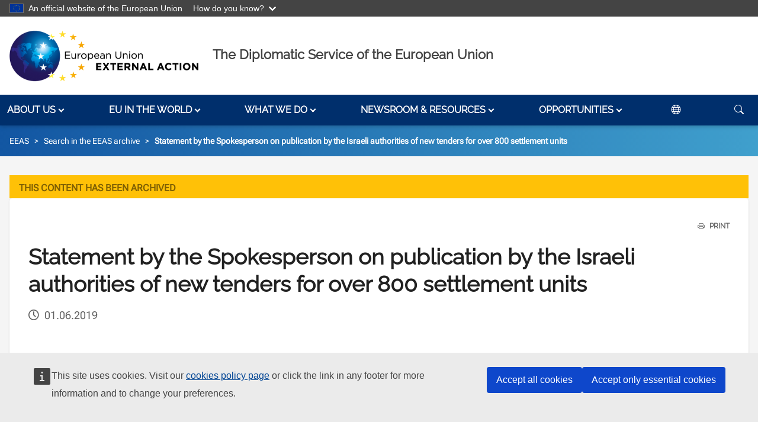

--- FILE ---
content_type: text/html; charset=UTF-8
request_url: https://www.eeas.europa.eu/node/63534_en
body_size: 17808
content:
<!DOCTYPE html>
<html lang="en" dir="ltr" prefix="og: https://ogp.me/ns#">
  <head>
    <meta name="google-site-verification" content="9gj13Gd2XOAQ01xuyh8xQ6Q4PcO7Zosj_-Ysjl0Zzsk" />
    <meta charset="utf-8" />
<meta name="description" content="On May 29, the Israeli authorities published tenders for over 800 settlement units in the settlements of Ramot and Pisgat Zeev in occupied East Jerusalem. The policy of settlement construction and expansion in East Jerusalem continues to undermine the possibility of a viable two state solution with" />
<link rel="canonical" href="https://www.eeas.europa.eu/node/63534_en" />
<link rel="image_src" href="/themes/custom/eeas_website/img/eu-flag.png" />
<meta name="referrer" content="strict-origin-when-cross-origin" />
<meta property="og:site_name" content="EEAS" />
<meta property="og:title" content="Statement by the Spokesperson on publication by the Israeli authorities of new tenders for over 800 settlement units" />
<meta property="og:description" content="On May 29, the Israeli authorities published tenders for over 800 settlement units in the settlements of Ramot and Pisgat Zeev in occupied East Jerusalem. The policy of settlement construction and expansion in East Jerusalem continues to undermine the possibility of a viable two state solution with Jerusalem as the future capital of both states, which is the only realistic way to achieve a just and lasting peace. The European Union is strongly opposed to Israel&#039;s settlement policy, including in East Jerusalem, which is illegal under international law and an obstacle to peace. The EU will continue to engage with both parties and with its international and regional partners to support a resumption of a meaningful process towards a negotiated two-state solution." />
<meta property="og:image" content="https://www.eeas.europa.eu/themes/custom/eeas_website/img/eu-flag.png" />
<meta name="twitter:card" content="summary" />
<meta name="twitter:description" content="On May 29, the Israeli authorities published tenders for over 800 settlement units in the settlements of Ramot and Pisgat Zeev in occupied East Jerusalem. The policy of settlement construction and expansion in East Jerusalem continues to undermine the possibility of a viable two state solution with Jerusalem as the future capital of both states, which is the only realistic way to achieve a just and lasting peace. The European Union is strongly opposed to Israel&#039;s settlement policy, including in East Jerusalem, which is illegal under international law and an obstacle to peace. The EU will continue to engage with both parties and with its international and regional partners to support a resumption of a meaningful process towards a negotiated two-state solution." />
<meta name="twitter:image" content="https://www.eeas.europa.eu/themes/custom/eeas_website/img/eu-flag.png" />
<meta name="Generator" content="Drupal 10 (https://www.drupal.org)" />
<meta name="MobileOptimized" content="width" />
<meta name="HandheldFriendly" content="true" />
<meta name="viewport" content="width=device-width, initial-scale=1, shrink-to-fit=no" />
<meta http-equiv="x-ua-compatible" content="ie=edge" />
<link rel="icon" href="/themes/custom/eeas_website/favicon.ico" type="image/vnd.microsoft.icon" />
<link rel="alternate" hreflang="en" href="https://www.eeas.europa.eu/node/63534_en" />
<link rel="alternate" hreflang="fr" href="https://www.eeas.europa.eu/node/63534_fr" />

    <title>Statement by the Spokesperson on publication by the Israeli authorities of new tenders for over 800 settlement units | EEAS</title>
    <link rel="stylesheet" media="all" href="/sites/default/files/css/css_qRLdcrzgk4TYPRvlp2WpXKg_z0Ld98noYDQQvbujN6A.css?delta=0&amp;language=en&amp;theme=eeas_website&amp;include=eJxtj20KwyAQRC9kIvRCYTWLka7u4ihtevqGflAC_TfzHgxMFAJ2Hwjs4jsXBigxXNTGvmorJPnBjpmw3Dggd_ZBtaM3silHrTjLJBpIJvRdck1nBxaO_eL43g959WsbRjJ_qjNqlI7ZDV_zI_OoNoJkbLw65GLCi6kNW4JovML_YQ47OpfXwSfGlV0A" />
<link rel="stylesheet" media="all" href="/sites/default/files/css/css_NLvpv4TXODQp1pPy9kFQpeMo_FdNUowbx7mzzpYHyo0.css?delta=1&amp;language=en&amp;theme=eeas_website&amp;include=eJxtj20KwyAQRC9kIvRCYTWLka7u4ihtevqGflAC_TfzHgxMFAJ2Hwjs4jsXBigxXNTGvmorJPnBjpmw3Dggd_ZBtaM3silHrTjLJBpIJvRdck1nBxaO_eL43g959WsbRjJ_qjNqlI7ZDV_zI_OoNoJkbLw65GLCi6kNW4JovML_YQ47OpfXwSfGlV0A" />


    <style>
            @font-face {
        font-family: 'EEAS-Icon-Font';
        src:  url('/themes/custom/eeas_website/fonts/eeas-font/EEAS-Icon-Font.eot?tx01cf');
        src:  url('/themes/custom/eeas_website/fonts/eeas-font/EEAS-Icon-Font.eot?tx01cf#iefix') format('embedded-opentype'),
          url('/themes/custom/eeas_website/fonts/eeas-font/EEAS-Icon-Font.ttf?tx01cf') format('truetype'),
          url('/themes/custom/eeas_website/fonts/eeas-font/EEAS-Icon-Font.woff?tx01cf') format('woff'),
          url('/themes/custom/eeas_website/fonts/eeas-font/EEAS-Icon-Font.svg?tx01cf#EEAS-Icon-Font') format('svg');
        font-weight: normal;
        font-style: normal;
        font-display: block;
      }
      @font-face {
        font-family: 'Raleway';
        src:  url('/themes/custom/eeas_website/fonts/Raleway/Raleway-VariableFont_wght.ttf');
        font-style: normal;
      }
      @font-face {
        font-family: 'Raleway';
        src:  url('/themes/custom/eeas_website/fonts/Raleway/Raleway-Italic-VariableFont_wght.ttf');
        font-style: italic;
      }
      @font-face {
        font-family: 'Roboto';
        src:  url('/themes/custom/eeas_website/fonts/RobotoFlex-VariableFont_GRAD,XTRA,YOPQ,YTAS,YTDE,YTFI,YTLC,YTUC,opsz,slnt,wdth,wght.ttf');
        font-style: normal;
      }
    </style>


    
  </head>
  <body id="top"  class="page-node-63534 menu-slim path-node page-node-type-archive">
        <a href="#main-content" class="visually-hidden focusable skip-link">
      Skip to main content
    </a>
    <script type="application/json">{"utility":"globan","theme":"dark","logo":true,"link":true,"mode":false}</script>

      <div class="dialog-off-canvas-main-canvas" data-off-canvas-main-canvas>
    <div id="page-wrapper">
  <div id="page">
    <header id="site-header" class="header" role="banner" aria-label="Site header">
              <div class="container-xxxl">
          <div class="row">
            <div class="col py-3 py-0 text-left text-lg-left">
                <div class="region region-header">
    <div id="block-sitebranding" class="block block-system block-system-branding-block">
  
    
        <a href="/eeas_en" rel="home" class="site-logo">
              <img src="https://www.eeas.europa.eu/sites/default/files/styles/site_logo/public/media/2023/EEAS_Logo.png?itok=FKkeQ4Il" alt="EEAS" />
          </a>
    <nav class="navbar">
    <button class="navbar-toggler float-right px-2" type="button" data-bs-toggle="collapse" data-bs-target="#main-menu" aria-controls="main-menu" aria-expanded="false" aria-label="Toggle navigation">
      <span class="navbar-toggler-icon"><i class="bi bi-list" aria-label="Main menu"></i></span>
    </button>
  </nav>
      <div class="site-name">
                <a href="/eeas_en" title="Home" rel="home">The Diplomatic Service of the European Union</a>
      
    </div>
    </div>

  </div>

            </div>

            <div class="col-auto d-none position-static">
              <div id="header-navigation" class="collapse d-lg-block">
                
                
              </div>
            </div>
          </div>
        </div>
                            <div class="region region-primary-menu">
    <div id="block-placeholderforeeassubsitemenu" class="block block-eeas-sbs block-eeas-sbs__subsite-menu">
  
    
      


<nav id="main-menu"  class="navbar collapse navbar-main-menu paragraph paragraph--type--menu paragraph--view-mode--full">
      <ul class="navbar-nav container-xxxl">
        

<li  class="nav-item dropdown has-megamenu paragraph paragraph--type--mega-dropdown paragraph--view-mode--default">

  <a class="nav-link dropdown-toggle" href="#" id="navbarDropdown55008" role="button" data-bs-toggle="dropdown" data-bs-auto-close="outside" aria-haspopup="true" aria-expanded="false">
    

            <div class="field field--name-field-title field--type-string field--label-hidden field__item">About us</div>
      
  </a>

  <div class="dropdown-menu mega-dropdown-menu" role="menu" aria-labelledby="navbarDropdown55008">
    <div class="container-xxxl">
      <div class="row">
        <div class="d-none d-lg-block col-lg-3 menu-featured">
          

            <div class="field field--name-field-media field--type-entity-reference field--label-hidden field__item">  <img loading="lazy" src="/sites/default/files/styles/megamenu/public/media/EEAS%20Building_Spring%202018_SP.jpg?h=cbbd3c6e&amp;itok=zUOrDhqi" width="300" height="150" alt="The headquarters of the European External Action Service (EEAS), Brussels, Belgium" class="img-fluid image-style-megamenu" />


</div>
      
          

            <div class="clearfix text-formatted field field--name-field-text field--type-text-long field--label-hidden field__item"><p>The&nbsp;European External Action Service&nbsp;(EEAS) is the European Union’s diplomatic service. Since 2011, the EEAS carries out the EU’s Common Foreign and Security Policy to promote&nbsp;peace, prosperity, security, and the&nbsp;interests&nbsp;of&nbsp;Europeans&nbsp;across the globe.</p>
</div>
      
        </div>
        <div class="col-lg-9 menu-sections">
          <div class="row">
            

<div class="col-md-6 paragraph paragraph--type--mega-dropdown-section paragraph--view-mode--default">
<h4 class="menu-title">  

            <div class="field field--name-field-level2-link field--type-link field--label-hidden field__item"><a href="/eeas/about-european-external-action-service_en">About the European External Action Service</a></div>
       </h4>
<div class="menu-text">  </div>
<div class="menu-subsections">  

  <div class="field field--name-field-level3-links field--type-link field--label-above">
    <div class="field__label">See also</div>
          <div class='field__items'>
              <div class="field__item"><a href="/eeas/creation-european-external-action-service_en">Creation of the EEAS</a></div>
          <div class="field__item"><a href="/eeas/annual-reports_en">Annual reports</a></div>
          <div class="field__item"><a href="/eeas/structure-and-organisation_en">Structure and Organisation</a></div>
              </div>
      </div>
</div>
</div>


<div class="col-md-6 paragraph paragraph--type--mega-dropdown-section paragraph--view-mode--default">
<h4 class="menu-title">  

            <div class="field field--name-field-level2-link field--type-link field--label-hidden field__item"><a href="/eeas/high-representative-vice-president_en">High Representative / Vice President</a></div>
       </h4>
<div class="menu-text">  

            <div class="clearfix text-formatted field field--name-field-text field--type-text-long field--label-hidden field__item"><p>The EU High Representative for Foreign Affairs shapes the standing of the European Union on the global stage.</p>
</div>
      </div>
<div class="menu-subsections">  </div>
</div>


<div class="col-md-6 paragraph paragraph--type--mega-dropdown-section paragraph--view-mode--default">
<h4 class="menu-title">  

            <div class="field field--name-field-level2-link field--type-link field--label-hidden field__item"><a href="/eeas/about-european-external-action-service_en">The EU international roles</a></div>
       </h4>
<div class="menu-text">  

            <div class="clearfix text-formatted field field--name-field-text field--type-text-long field--label-hidden field__item"><p>All over the world, the European External Action Service, in coordination with &nbsp;the European Union institutions, addresses EU foreign policy priorities, including civilian and military planning and crisis response.</p>
</div>
      </div>
<div class="menu-subsections">  

  <div class="field field--name-field-level3-links field--type-link field--label-above">
    <div class="field__label">See also</div>
          <div class='field__items'>
              <div class="field__item"><a href="/eeas/consular-protection-eu-citizens_en">Consular protection for EU citizens</a></div>
          <div class="field__item"><a href="/filter-page-diplomatic-corps_en">Diplomatic corps</a></div>
              </div>
      </div>
</div>
</div>


<div class="col-md-6 paragraph paragraph--type--mega-dropdown-section paragraph--view-mode--default">
<h4 class="menu-title">  

            <div class="field field--name-field-level2-link field--type-link field--label-hidden field__item"><a href="/eeas/eu-special-representatives_en">EU special representatives</a></div>
       </h4>
<div class="menu-text">  

            <div class="clearfix text-formatted field field--name-field-text field--type-text-long field--label-hidden field__item"><p>The European Union has Special Representatives in different countries and regions of the world.</p>
</div>
      </div>
<div class="menu-subsections">  </div>
</div>


<div class="col-md-6 paragraph paragraph--type--mega-dropdown-section paragraph--view-mode--default">
<h4 class="menu-title">  

            <div class="field field--name-field-level2-link field--type-link field--label-hidden field__item"><a href="/eeas/contact_en">Get in touch</a></div>
       </h4>
<div class="menu-text">  

            <div class="clearfix text-formatted field field--name-field-text field--type-text-long field--label-hidden field__item"><p>Contact&nbsp;the European External Action Service, ask general questions on the European Union or&nbsp;get&nbsp;information on visiting the EEAS.</p>
</div>
      </div>
<div class="menu-subsections">  

  <div class="field field--name-field-level3-links field--type-link field--label-above">
    <div class="field__label">See also</div>
          <div class='field__items'>
              <div class="field__item"><a href="/eeas/visit-european-external-action-service_en">Visit the EEAS</a></div>
              </div>
      </div>
</div>
</div>

          </div>

                      <div class="row highlights--menu-component">
              
            </div>
          
        </div>

        
      </div>
    </div>
  </div>
</li>











<li  class="nav-item dropdown has-megamenu paragraph paragraph--type--mega-dropdown paragraph--view-mode--default">

  <a class="nav-link dropdown-toggle" href="#" id="navbarDropdown55019" role="button" data-bs-toggle="dropdown" data-bs-auto-close="outside" aria-haspopup="true" aria-expanded="false">
    

            <div class="field field--name-field-title field--type-string field--label-hidden field__item">EU in the World</div>
      
  </a>

  <div class="dropdown-menu mega-dropdown-menu" role="menu" aria-labelledby="navbarDropdown55019">
    <div class="container-xxxl">
      <div class="row">
        <div class="d-none d-lg-block col-lg-3 menu-featured">
          

            <div class="field field--name-field-media field--type-entity-reference field--label-hidden field__item">  <img loading="lazy" src="/sites/default/files/styles/megamenu/public/media_for_gallery/inside_draft_EN-2022-02Feb_02-2.jpg?h=7bf19682&amp;itok=KEdRb7lK" width="300" height="150" alt="EU diplomatic representations around the world" class="img-fluid image-style-megamenu" />


</div>
      
          

            <div class="clearfix text-formatted field field--name-field-text field--type-text-long field--label-hidden field__item"><p>The EU maintains diplomatic relations with nearly all countries in the world and undertakes a range of actions with strategic partners, key international players, and emerging and developing powers.&nbsp;</p>
</div>
      
        </div>
        <div class="col-lg-9 menu-sections">
          <div class="row">
            

<div class="col-md-6 paragraph paragraph--type--mega-dropdown-section paragraph--view-mode--default">
<h4 class="menu-title">  

            <div class="field field--name-field-level2-link field--type-link field--label-hidden field__item"><a href="/topic-page/about-european-external-action-service_en#8419">EU Diplomatic Representations</a></div>
       </h4>
<div class="menu-text">  

            <div class="clearfix text-formatted field field--name-field-text field--type-text-long field--label-hidden field__item"><p>The&nbsp;Diplomatic Representations&nbsp;play a vital role in representing the EU and its citizens around the globe and building networks and partnerships.</p>
</div>
      

            <div class="field field--name-field-inline-dropdown field--type-entity-reference-revisions field--label-hidden field__item">

<div class="paragraph paragraph--type--menu-inline-dropdown paragraph--view-mode--default">

  
  
  <label for="menu-inline-dropdown55010" class="visually-hidden">Select Diplomatic Representation</label>

  <select id="menu-inline-dropdown55010" class="select2-enabled" onchange="location = this.value;">
    <option value="">

            <div class="field field--name-field-title field--type-string field--label-hidden field__item">Select Diplomatic Representation</div>
      </option>
                              
      <option value="/afghanistan_en">Afghanistan</option>
                              
      <option value="/albania_en">Albania</option>
                              
      <option value="/african-union-au_en">African Union</option>
                              
      <option value="/algeria_en">Algeria</option>
                              
      <option value="/angola_en">Angola</option>
                              
      <option value="/delegations/argentina_en">Argentina</option>
                              
      <option value="/armenia_en">Armenia</option>
                              
      <option value="/association-southeast-asian-nations-asean_en">ASEAN</option>
                              
      <option value="/australia_en">Australia</option>
                              
      <option value="/azerbaijan_en">Azerbaijan</option>
                              
      <option value="/bangladesh_en">Bangladesh</option>
                              
      <option value="/barbados_en">Barbados, Eastern Caribbean States, OECS &amp; CARICOM/CARIFORUM</option>
                              
      <option value="/belarus_en">Belarus</option>
                              
      <option value="/benin_en">Benin</option>
                              
      <option value="/bolivia_en">Bolivia</option>
                              
      <option value="/bosnia-and-herzegovina_en">Bosnia and Herzegovina</option>
                              
      <option value="/botswana_en">Botswana</option>
                              
      <option value="/brazil_en">Brazil</option>
                              
      <option value="/burkina-faso_en">Burkina Faso</option>
                              
      <option value="/burundi_en"> Burundi</option>
                              
      <option value="/cabo-verde_en">Cabo Verde</option>
                              
      <option value="/cambodia_en">Cambodia</option>
                              
      <option value="/cameroon_en">Cameroon</option>
                              
      <option value="/canada_en">Canada</option>
                              
      <option value="/central-african-republic_en">Central African Republic</option>
                              
      <option value="/chile_en">Chile</option>
                              
      <option value="/china_en">China</option>
                              
      <option value="/colombia_en">Colombia</option>
                              
      <option value="/congo-brazzaville_en">Congo (Brazzaville)</option>
                              
      <option value="/costa-rica_en">Costa Rica</option>
                              
      <option value="/cote-divoire_en">Côte d&#039;Ivoire</option>
                              
      <option value="/council-europe_en">Council of Europe</option>
                              
      <option value="/cuba_en">Cuba</option>
                              
      <option value="/djibouti_en">Djibouti</option>
                              
      <option value="/dominican-republic_en">Dominican Republic</option>
                              
      <option value="/dr-congo-kinshasa_en">DR Congo (Kinshasa)</option>
                              
      <option value="/ecuador_en">Ecuador</option>
                              
      <option value="/egypt_en">Egypt</option>
                              
      <option value="/el-salvador_en">El Salvador</option>
                              
      <option value="/eritrea_en">Eritrea</option>
                              
      <option value="/eswatini_en">Eswatini</option>
                              
      <option value="/ethiopia_en">Ethiopia</option>
                              
      <option value="/fiji_en">Fiji-Pacific</option>
                              
      <option value="/gabon_en">Gabon, Sao Tomé-and-Principe and ECCAS</option>
                              
      <option value="/gambia_en">Gambia</option>
                              
      <option value="/georgia_en">Georgia</option>
                              
      <option value="/ghana_en">Ghana</option>
                              
      <option value="/guatemala_en">Guatemala</option>
                              
      <option value="/guinea_en">Guinea</option>
                              
      <option value="/guinea-bissau_en">Guinea-Bissau</option>
                              
      <option value="/guyana_en">Guyana, Suriname, &amp; Aruba, Bonaire, Curacao, Saba, Saint Barthelemy, Sint Eustatius, Sint Maarten</option>
                              
      <option value="/haiti_en">Haiti</option>
                              
      <option value="/honduras_en">Honduras</option>
                              
      <option value="/hong-kong_en">Hong Kong &amp; Macao</option>
                              
      <option value="/iceland_en">Iceland</option>
                              
      <option value="/india_en">India &amp; Bhutan</option>
                              
      <option value="/indonesia_en">Indonesia &amp; Brunei Darussalam</option>
                              
      <option value="/iraq_en">Iraq</option>
                              
      <option value="/israel_en">Israel</option>
                              
      <option value="/jamaica_en">Jamaica, Belize, Turks, Caicos Islands, Bahamas &amp; Cayman Islands</option>
                              
      <option value="/japan_en">Japan</option>
                              
      <option value="/jordan_en">Jordan</option>
                              
      <option value="/kazakhstan_en">Kazakhstan</option>
                              
      <option value="/kenya_en">Kenya</option>
                              
      <option value="/kosovo_en">Kosovo*</option>
                              
      <option value="/kuwait_en">Kuwait</option>
                              
      <option value="/kyrgyz-republic_en">Kyrgyz Republic</option>
                              
      <option value="/lao-pdr_en">Lao PDR</option>
                              
      <option value="/lebanon_en">Lebanon</option>
                              
      <option value="/lesotho_en">Lesotho</option>
                              
      <option value="/liberia_en">Liberia</option>
                              
      <option value="/libya_en">Libya</option>
                              
      <option value="/madagascar_en">Madagascar and the Union of the Comoros</option>
                              
      <option value="/malawi_en">Malawi</option>
                              
      <option value="/malaysia_en">Malaysia</option>
                              
      <option value="/mali_en">Mali</option>
                              
      <option value="/mauritania_en">Mauritania</option>
                              
      <option value="/mauritius_en">Mauritius, Mayotte &amp; Seychelles</option>
                              
      <option value="/mexico_en">Mexico</option>
                              
      <option value="/moldova_en">Moldova</option>
                              
      <option value="/mongolia_en">Mongolia</option>
                              
      <option value="/montenegro_en">Montenegro</option>
                              
      <option value="/morocco_en">Morocco</option>
                              
      <option value="/mozambique_en">Mozambique</option>
                              
      <option value="/myanmar-burma_en">Myanmar (Burma)</option>
                              
      <option value="/namibia_en">Namibia</option>
                              
      <option value="/nepal_en">Nepal</option>
                              
      <option value="/new-zealand_en">New Zealand</option>
                              
      <option value="/nicaragua_en">Nicaragua</option>
                              
      <option value="/niger_en">Niger</option>
                              
      <option value="/nigeria_en">Nigeria</option>
                              
      <option value="/republic-north-macedonia_en">North Macedonia</option>
                              
      <option value="/norway_en">Norway</option>
                              
      <option value="/pakistan_en">Pakistan</option>
                              
      <option value="/palestine-occupied-palestinian-territory-west-bank-and-gaza-strip_en">Palestine (*) - Occupied Palestinian Territory, West Bank and Gaza Strip</option>
                              
      <option value="/panama_en">Panama</option>
                              
      <option value="/papua-new-guinea_en">Papua New Guinea</option>
                              
      <option value="/paraguay_en">Paraguay</option>
                              
      <option value="/paris-oecd-and-un_en">OECD&amp;UNESCO in Paris &amp; Principalities of Andorra and Monaco</option>
                              
      <option value="/peru_en">Peru</option>
                              
      <option value="/philippines_en">Philippines</option>
                              
      <option value="/qatar_en">Qatar</option>
                              
      <option value="/russia_en">Russia</option>
                              
      <option value="/rwanda_en">Rwanda</option>
                              
      <option value="/saudi-arabia_en">Saudi Arabia, Oman &amp; Bahrain</option>
                              
      <option value="/senegal_en">Senegal</option>
                              
      <option value="/serbia_en">Serbia</option>
                              
      <option value="/sierra-leone_en">Sierra Leone</option>
                              
      <option value="/singapore_en">Singapore</option>
                              
      <option value="/somalia_en">Somalia</option>
                              
      <option value="/south-africa_en">South Africa</option>
                              
      <option value="/south-korea_en">South Korea</option>
                              
      <option value="/south-sudan_en">South Sudan</option>
                              
      <option value="/sri-lanka_en">Sri Lanka &amp; Maldives</option>
                              
      <option value="/sudan_en">Sudan</option>
                              
      <option value="/switzerland_en">Switzerland and Liechtenstein</option>
                              
      <option value="/syria_en">Syria</option>
                              
      <option value="/taiwan_en">Taiwan</option>
                              
      <option value="/tajikistan_en">Tajikistan</option>
                              
      <option value="/tanzania_en">Tanzania</option>
                              
      <option value="/tchad_en">Tchad</option>
                              
      <option value="/thailand_en">Thailand</option>
                              
      <option value="/timor-leste_en">Timor-Leste</option>
                              
      <option value="/togo_en">Togo</option>
                              
      <option value="/trinidad-and-tobago_en">Trinidad and Tobago</option>
                              
      <option value="/tunisia_en">Tunisia</option>
                              
      <option value="/delegations/türkiye_en">Türkiye</option>
                              
      <option value="/turkmenistan_en">Turkmenistan</option>
                              
      <option value="/uganda_en">Uganda</option>
                              
      <option value="/ukraine_en">Ukraine</option>
                              
      <option value="/un-geneva_en">United Nations &amp; other international organisations - Geneva</option>
                              
      <option value="/un-new-york_en">United Nations - New York</option>
                              
      <option value="/un-rome_en">United Nations organisations in Rome, Holy See, Sovereign Order of Malta, Republic of San Marino</option>
                              
      <option value="/united-arab-emirates_en">United Arab Emirates</option>
                              
      <option value="/united-kingdom_en">United Kingdom</option>
                              
      <option value="/united-states-america_en">United States of America</option>
                              
      <option value="/uruguay_en">Uruguay</option>
                              
      <option value="/uzbekistan_en">Uzbekistan</option>
                              
      <option value="/venezuela_en">Venezuela</option>
                              
      <option value="/vienna-international-organisations_en">International Organisations in Vienna</option>
                              
      <option value="/vietnam_en">Vietnam</option>
                              
      <option value="/world-trade-organization-wto_en">World Trade Organization (WTO)</option>
                              
      <option value="/yemen_en">Yemen</option>
                              
      <option value="/zambia_en">Zambia and COMESA</option>
                              
      <option value="/zimbabwe_en">Zimbabwe</option>
      </select>

  
</div>
</div>
      </div>
<div class="menu-subsections">  </div>
</div>


<div class="col-md-6 paragraph paragraph--type--mega-dropdown-section paragraph--view-mode--default">
<h4 class="menu-title">  

            <div class="field field--name-field-level2-link field--type-link field--label-hidden field__item"><a href="https://www.eeas.europa.eu/eeas/missions-and-operations_en">Military &amp; civilian missions &amp; operations</a></div>
       </h4>
<div class="menu-text">  

            <div class="clearfix text-formatted field field--name-field-text field--type-text-long field--label-hidden field__item"><p>Since the first CSDP missions and operations were launched back in 2003, the EU has undertaken over 37&nbsp;overseas operations, using civilian and military missions and operations in several countries in Europe, Africa and Asia. As of today, there are 21 ongoing CSDP missions and operations, 12 of which are civilian, and 9 military.</p>
</div>
      

            <div class="field field--name-field-inline-dropdown field--type-entity-reference-revisions field--label-hidden field__item">

<div class="paragraph paragraph--type--menu-inline-dropdown paragraph--view-mode--default">

  
  
  <label for="menu-inline-dropdown55012" class="visually-hidden">Select mission &amp; operation</label>

  <select id="menu-inline-dropdown55012" class="select2-enabled" onchange="location = this.value;">
    <option value="">

            <div class="field field--name-field-title field--type-string field--label-hidden field__item">Select mission &amp; operation</div>
      </option>
                
      <option value="https://eunavfor.eu/">EU NAVFOR Atalanta</option>
                              
      <option value="/eu-racc-sahel_en">EU RACC Sahel</option>
                
      <option value="https://www.euam-iraq.eu/">EUAM Iraq</option>
                              
      <option value="/euam-rca_en">EUAM RCA</option>
                
      <option value="https://www.euam-ukraine.eu/">EUAM Ukraine</option>
                              
      <option value="/eubam-libya_en">EUBAM Libya</option>
                
      <option value="https://eubam.org/">EUBAM Moldova and Ukraine</option>
                
      <option value="https://www.eubam-rafah.eu/"> EUBAM Rafah</option>
                              
      <option value="/eucap-sahel-mali_en">EUCAP Sahel Mali</option>
                
      <option value="https://www.eucap-sahel.eu/">EUCAP Sahel Niger</option>
                              
      <option value="/eucap-somalia_en">EUCAP Somalia</option>
                
      <option value="http://www.euforbih.org/">EUFOR Althea</option>
                
      <option value="https://www.eulex-kosovo.eu/">EULEX Kosovo</option>
                              
      <option value="/euma_en">EUM Armenia</option>
                              
      <option value="/eumam-ukraine_en">EUMAM Ukraine</option>
                
      <option value="https://www.eumm.eu/">EUMM Georgia</option>
                              
      <option value="/eumpm-niger_en">EUMPM Niger</option>
                              
      <option value="/eunavfor-aspides_en">EUNAVFOR ASPIDES</option>
                
      <option value="https://www.operationirini.eu/">EUNAVFOR MED operation IRINI</option>
                              
      <option value="/eupm-moldova_en">EUPM Moldova</option>
                
      <option value="https://eupolcopps.eu/">EUPOL COPPS/Palestinian Territories</option>
                              
      <option value="/eu-sdi-gulf-guinea_en">EU SDI Gulf of Guinea</option>
                              
      <option value="/eutm-mozambique_en">EUTM Mozambique</option>
                              
      <option value="/eutm-rca_en">EUTM RCA</option>
                
      <option value="https://www.eutm-somalia.eu/">EUTM Somalia</option>
                
      <option value="http://eutmmali.eu/">EUTM Mali</option>
      </select>

  
</div>
</div>
      </div>
<div class="menu-subsections">  </div>
</div>


<div class="col-md-6 paragraph paragraph--type--mega-dropdown-section paragraph--view-mode--default">
<h4 class="menu-title">  

            <div class="field field--name-field-level2-link field--type-link field--label-hidden field__item"><span>Regions</span></div>
       </h4>
<div class="menu-text">  </div>
<div class="menu-subsections">  

  <div class="field field--name-field-level3-links field--type-link field--label-above">
    <div class="field__label">See also</div>
          <div class='field__items'>
              <div class="field__item"><a href="/eeas/africa-and-eu_en">Africa</a></div>
          <div class="field__item"><a href="/eeas/asia-%E2%80%93-pacific_en">Asia</a></div>
          <div class="field__item"><a href="/eeas/central-asia_en">Central Asia</a></div>
          <div class="field__item"><a href="/eeas/eastern-europe_en">Eastern Europe</a></div>
          <div class="field__item"><a href="/eeas/latin-america-and-caribbean_en">Latin America &amp; the Caribbean</a></div>
          <div class="field__item"><a href="/eeas/middle-east-and-north-africa-mena_en">Middle East and North Africa (MENA)</a></div>
          <div class="field__item"><a href="/eeas/north-america-canada-and-united-states_en">North America</a></div>
          <div class="field__item"><a href="https://international-partnerships.ec.europa.eu/countries/overseas-countries-and-territories_en">Overseas Countries and Territories (OCTs)</a></div>
          <div class="field__item"><a href="/eeas/pacific_en">Pacific</a></div>
          <div class="field__item"><a href="/eeas/western-balkans_en">Western Balkans</a></div>
          <div class="field__item"><a href="/eeas/western-europe_en">Western Europe</a></div>
              </div>
      </div>
</div>
</div>


<div class="col-md-6 paragraph paragraph--type--mega-dropdown-section paragraph--view-mode--default">
<h4 class="menu-title">  

            <div class="field field--name-field-level2-link field--type-link field--label-hidden field__item"><span>Regional policies</span></div>
       </h4>
<div class="menu-text">  </div>
<div class="menu-subsections">  

  <div class="field field--name-field-level3-links field--type-link field--label-above">
    <div class="field__label">See also</div>
          <div class='field__items'>
              <div class="field__item"><a href="/eeas/eu-strategic-approach-black-sea-region_en">Black Sea Synergy</a></div>
          <div class="field__item"><a href="/topic-page/eu-arctic_en">EU Arctic Policy</a></div>
          <div class="field__item"><a href="/eeas/eastern-partnership_en">Eastern Partnership</a></div>
          <div class="field__item"><a href="/eeas/belgrade-pristina-dialogue_en">EU Facilitated Dialogue: Belgrade-Pristina relations</a></div>
          <div class="field__item"><a href="/eeas/european-neighbourhood-policy_en">European Neighbourhood Policy</a></div>
          <div class="field__item"><a href="/eeas/eu-and-middle-east-peace-process_en">Middle East Peace Process</a></div>
          <div class="field__item"><a href="/topic-page/eu-arctic_en#10590">Northern Dimension</a></div>
          <div class="field__item"><a href="/eu-indo-pacific-strategy-topic_en">EU Indo-Pacific Strategy</a></div>
              </div>
      </div>
</div>
</div>


<div class="col-md-6 paragraph paragraph--type--mega-dropdown-section paragraph--view-mode--default">
<h4 class="menu-title">  

            <div class="field field--name-field-level2-link field--type-link field--label-hidden field__item"><a href="/eeas/eu-election-observation-missions-1_en">Election observation missions</a></div>
       </h4>
<div class="menu-text">  

            <div class="clearfix text-formatted field field--name-field-text field--type-text-long field--label-hidden field__item"><p>Election observation missions (EOMs) provide a comprehensive, independent and impartial assessment of an electoral process according to international standards for democratic elections. The EU is a worldwide recognised credible actor in international election observation. Since 2000, the EU has deployed over 160 EOMs in more than 60 countries.</p>
</div>
      

            <div class="field field--name-field-inline-dropdown field--type-entity-reference-revisions field--label-hidden field__item">

<div class="paragraph paragraph--type--menu-inline-dropdown paragraph--view-mode--default">

  
  
  <label for="menu-inline-dropdown55016" class="visually-hidden">Selection Election Observation Missions</label>

  <select id="menu-inline-dropdown55016" class="select2-enabled" onchange="location = this.value;">
    <option value="">

            <div class="field field--name-field-title field--type-string field--label-hidden field__item">Selection Election Observation Missions</div>
      </option>
                              
      <option value="/eom-bolivia-2025_en">EOM Bolivia 2025</option>
                              
      <option value="/eom-malawi-2025_en">EOM Malawi 2025</option>
                              
      <option value="/eom-guyana-2025_en">EOM Guyana 2025</option>
                              
      <option value="/eom-ecuador-2025_en">EOM Ecuador 2025</option>
                              
      <option value="/eom-maldives-2023_en">EOM Maldives 2023</option>
                              
      <option value="/eom-s%C3%A9n%C3%A9gal-2024_fr?s=410357">EOM Senegal 2024</option>
                              
      <option value="/eom-zimbabwe-2023_en">EOM Zimbabwe 2023</option>
                              
      <option value="/eom-jordan-2024_en?s=410411">EOM Jordan 2024</option>
                              
      <option value="/eom-guatemala-2023_es">EOM Guatemala 2023</option>
                              
      <option value="/eom-mozambique-2024_en">EOM Mozambique 2024</option>
                              
      <option value="/eom-sri-lanka-2024_en">EOM Sri Lanka 2024</option>
                              
      <option value="/eom-nigeria-2023_en">EOM Nigeria 2023</option>
                              
      <option value="/eom-paraguay-2023_es?s=410304">EOM Paraguay 2023</option>
                              
      <option value="/eom-sierra-leone-2023_en">EOM Sierra Leone 2023</option>
                              
      <option value="/eom-colombia-2022_en">EOM Colombia 2022</option>
                              
      <option value="/moe-rd-congo-2023_fr">EOM DR Congo 2023</option>
                              
      <option value="/eom-kenya-2022_en">EOM Kenya 2022</option>
                              
      <option value="/eom-liberia-2023_en">EOM Liberia 2023</option>
                              
      <option value="/eom-lebanon-2022_en">EOM Lebanon 2022</option>
                              
      <option value="/eom-lesotho-2022_en">EOM Lesotho 2022</option>
                              
      <option value="/eom-sao-tome-e-principe-2022_en">EOM São Tomé e Príncipe 2022</option>
                              
      <option value="/eom-timor-leste-2022_en">EOM Timor Leste 2022</option>
      </select>

  
</div>
</div>
      </div>
<div class="menu-subsections">  </div>
</div>


<div class="col-md-6 paragraph paragraph--type--mega-dropdown-section paragraph--view-mode--default">
<h4 class="menu-title">  

            <div class="field field--name-field-level2-link field--type-link field--label-hidden field__item"><a href="/eeas/iran-and-eu-0_en">Iran &amp; JCPOA</a></div>
       </h4>
<div class="menu-text">  

            <div class="clearfix text-formatted field field--name-field-text field--type-text-long field--label-hidden field__item"><p>Since 2006, the EU High Representative has led diplomatic efforts between the E3/EU+3 (China, France, Germany, Russia, the United Kingdom and the United States) and Iran, which led to the conclusion of the Joint Comprehensive Plan of Action on Iran’s nuclear program (JCPOA) in Vienna on 14 July 2015. The JCPOA is designed to ensure that Iran’s nuclear programme will be exclusively peaceful and provides for the comprehensive lifting of UN, EU and US nuclear-related sanctions.</p>
</div>
      </div>
<div class="menu-subsections">  </div>
</div>

          </div>

                      <div class="row highlights--menu-component">
              
            </div>
          
        </div>

        
      </div>
    </div>
  </div>
</li>











<li  class="nav-item dropdown has-megamenu paragraph paragraph--type--mega-dropdown paragraph--view-mode--default">

  <a class="nav-link dropdown-toggle" href="#" id="navbarDropdown55037" role="button" data-bs-toggle="dropdown" data-bs-auto-close="outside" aria-haspopup="true" aria-expanded="false">
    

            <div class="field field--name-field-title field--type-string field--label-hidden field__item">What we do</div>
      
  </a>

  <div class="dropdown-menu mega-dropdown-menu" role="menu" aria-labelledby="navbarDropdown55037">
    <div class="container-xxxl">
      <div class="row">
        <div class="d-none d-lg-block col-lg-3 menu-featured">
          

            <div class="field field--name-field-media field--type-entity-reference field--label-hidden field__item">  <img loading="lazy" src="/sites/default/files/styles/megamenu/public/media/flag-nature-web.jpg?h=90d10537&amp;itok=m7DYeFNO" width="300" height="150" alt="Woman holding the EU flag - Shutterstock" class="img-fluid image-style-megamenu" />


</div>
      
          

            <div class="clearfix text-formatted field field--name-field-text field--type-text-long field--label-hidden field__item"><p>All over the world, the&nbsp;EU works to&nbsp;prevent and resolve&nbsp;conflicts, to&nbsp;support&nbsp;resilient democracies, to promote&nbsp;human rights&nbsp;and&nbsp;sustainable development, to&nbsp;fight&nbsp;climate change, and to contribute to a rules-based global order.</p>
</div>
      
        </div>
        <div class="col-lg-9 menu-sections">
          <div class="row">
            

<div class="col-md-6 paragraph paragraph--type--mega-dropdown-section paragraph--view-mode--default">
<h4 class="menu-title">  

            <div class="field field--name-field-level2-link field--type-link field--label-hidden field__item"><a href="/eeas/eu-peace-security-and-defence_en">EU Peace, Security and Defence</a></div>
       </h4>
<div class="menu-text">  

            <div class="clearfix text-formatted field field--name-field-text field--type-text-long field--label-hidden field__item"><p>In an increasingly interconnected world, Europe’s security starts abroad. European citizens expect and deserve to live in a safe and stable environment. In the face of increased global instability, the EU needs to take more responsibility for its own security and increase its capacity to act autonomously.</p>
</div>
      </div>
<div class="menu-subsections">  </div>
</div>


<div class="col-md-6 paragraph paragraph--type--mega-dropdown-section paragraph--view-mode--default">
<h4 class="menu-title">  

            <div class="field field--name-field-level2-link field--type-link field--label-hidden field__item"><a href="https://www.eeas.europa.eu/eeas/crisis-response_en">Crisis Response</a></div>
       </h4>
<div class="menu-text">  

            <div class="clearfix text-formatted field field--name-field-text field--type-text-long field--label-hidden field__item"><p>Crises can affect EU citizens, staff and interests outside of the EU. To protect them, the EU is strengthening its response to security and consular crises. The EEAS Crisis Response Centre contributes to this work. </p>
</div>
      </div>
<div class="menu-subsections">  </div>
</div>


<div class="col-md-6 paragraph paragraph--type--mega-dropdown-section paragraph--view-mode--default">
<h4 class="menu-title">  

            <div class="field field--name-field-level2-link field--type-link field--label-hidden field__item"><a href="/eeas/human-rights-democracy_en">Human Rights &amp; Democracy </a></div>
       </h4>
<div class="menu-text">  

            <div class="clearfix text-formatted field field--name-field-text field--type-text-long field--label-hidden field__item"><p>In a shifting geopolitical landscape, the EU has remained a strong defender of human rights. New geopolitical rivalries only serve to underline its role as a reliable and stable partner, and a champion of the rules-based international order.</p>
</div>
      </div>
<div class="menu-subsections">  </div>
</div>


<div class="col-md-6 paragraph paragraph--type--mega-dropdown-section paragraph--view-mode--default">
<h4 class="menu-title">  

            <div class="field field--name-field-level2-link field--type-link field--label-hidden field__item"><a href="/eeas/equality_en">Equality</a></div>
       </h4>
<div class="menu-text">  

            <div class="clearfix text-formatted field field--name-field-text field--type-text-long field--label-hidden field__item"><p>Equality and non-discrimination are guiding principles of the European Union’s action on the international scene, as enshrined in the EU Treaties. Promoting gender equality, diversity and inclusion is a matter of human rights, but also of peace and security, social justice, and economic progress.&nbsp;</p>
</div>
      </div>
<div class="menu-subsections">  </div>
</div>


<div class="col-md-6 paragraph paragraph--type--mega-dropdown-section paragraph--view-mode--default">
<h4 class="menu-title">  

            <div class="field field--name-field-level2-link field--type-link field--label-hidden field__item"><a href="/eeas/green-transition-diplomacy_en">EU green diplomacy</a></div>
       </h4>
<div class="menu-text">  

            <div class="clearfix text-formatted field field--name-field-text field--type-text-long field--label-hidden field__item"><p>The EEAS works in close collaboration with the European Commission and the EU Member States, and with the support of the EU Delegations, pursues climate, energy and environmental policy priorities through outreach and dialogue with partner countries, multilateralism and global action. This is known as EU Green Diplomacy.</p>
</div>
      </div>
<div class="menu-subsections">  </div>
</div>


<div class="col-md-6 paragraph paragraph--type--mega-dropdown-section paragraph--view-mode--default">
<h4 class="menu-title">  

            <div class="field field--name-field-level2-link field--type-link field--label-hidden field__item"><a href="/eeas/multilateral-relations_en">Multilateral relations</a></div>
       </h4>
<div class="menu-text">  

            <div class="clearfix text-formatted field field--name-field-text field--type-text-long field--label-hidden field__item"><p>In today’s world marked by major geopolitical and economic power shifts, multilateralism is still the most effective means to govern global relations in a way that benefits all. The EU stands committed to a renewed multilateralism fit for the 21st century.</p>
</div>
      </div>
<div class="menu-subsections">  </div>
</div>


<div class="col-md-6 paragraph paragraph--type--mega-dropdown-section paragraph--view-mode--default">
<h4 class="menu-title">  

            <div class="field field--name-field-level2-link field--type-link field--label-hidden field__item"><a href="/eeas/migration-mobility-forced-displacement_en">Migration, Mobility &amp; Forced Displacement</a></div>
       </h4>
<div class="menu-text">  

            <div class="clearfix text-formatted field field--name-field-text field--type-text-long field--label-hidden field__item"><p>Migration is a global phenomenon presenting a unique set of challenges while offering substantial benefits to countries of origin and destination as well as migrants. The EU works to ensure that migration takes place in a safe, regular and sustainable manner.</p>
</div>
      </div>
<div class="menu-subsections">  </div>
</div>


<div class="col-md-6 paragraph paragraph--type--mega-dropdown-section paragraph--view-mode--default">
<h4 class="menu-title">  

            <div class="field field--name-field-level2-link field--type-link field--label-hidden field__item"><a href="/eeas/eu-enlargement-and-neighbourhood-relations_en">EU Enlargement &amp; Neighbourhood</a></div>
       </h4>
<div class="menu-text">  

            <div class="clearfix text-formatted field field--name-field-text field--type-text-long field--label-hidden field__item"><p>The EU prioritises development and stability in the wider region and neighbourhood, working in close partnership with its neighbours to the East and South and supporting the reforms required by countries that want to become EU members.</p>
</div>
      </div>
<div class="menu-subsections">  </div>
</div>


<div class="col-md-6 paragraph paragraph--type--mega-dropdown-section paragraph--view-mode--default">
<h4 class="menu-title">  

            <div class="field field--name-field-level2-link field--type-link field--label-hidden field__item"><a href="/eeas/humanitarian-emergency-response_en">Humanitarian &amp; Emergency response </a></div>
       </h4>
<div class="menu-text">  

            <div class="clearfix text-formatted field field--name-field-text field--type-text-long field--label-hidden field__item"><p>The European Union together with its Member States is the world’s leading humanitarian donor.&nbsp;<em>New challenges, same principles</em>, humanitarian aid is a key pillar of the EU’s external action and an important part of its ability to project its values globally. </p>
</div>
      </div>
<div class="menu-subsections">  </div>
</div>


<div class="col-md-6 paragraph paragraph--type--mega-dropdown-section paragraph--view-mode--default">
<h4 class="menu-title">  

            <div class="field field--name-field-level2-link field--type-link field--label-hidden field__item"><a href="/eeas/international-cooperation-partnerships_en">International cooperation &amp; partnership</a></div>
       </h4>
<div class="menu-text">  

            <div class="clearfix text-formatted field field--name-field-text field--type-text-long field--label-hidden field__item"><p>The European Union, more than ever, needs to&nbsp;work closely with partners&nbsp;to face the global challenges and&nbsp;build together a safer, greener, more prosperous and equal world.</p>
</div>
      </div>
<div class="menu-subsections">  </div>
</div>


<div class="col-md-6 paragraph paragraph--type--mega-dropdown-section paragraph--view-mode--default">
<h4 class="menu-title">  

            <div class="field field--name-field-level2-link field--type-link field--label-hidden field__item"><a href="/eeas/culture-%E2%80%93-implementing-eu-international-cultural-relations_en">Cultural relations</a></div>
       </h4>
<div class="menu-text">  

            <div class="clearfix text-formatted field field--name-field-text field--type-text-long field--label-hidden field__item"><p>Cultural diversity is one of the emblems of the EU and its Member States and a tool to strengthen cultural relations beyond our borders, to connect people worldwide, to share values, to improve international relations and to learn from each other’s practice.&nbsp;</p>
</div>
      </div>
<div class="menu-subsections">  </div>
</div>


<div class="col-md-6 paragraph paragraph--type--mega-dropdown-section paragraph--view-mode--default">
<h4 class="menu-title">  

            <div class="field field--name-field-level2-link field--type-link field--label-hidden field__item"><a href="/eeas/information-integrity-and-countering-foreign-information-manipulation-interference-fimi_en">Tackling Disinformation, Foreign Information Manipulation &amp; Interference</a></div>
       </h4>
<div class="menu-text">  

            <div class="clearfix text-formatted field field--name-field-text field--type-text-long field--label-hidden field__item"><p>Since 2015, the EU has significantly improved its capacity to tackle Foreign Information Manipulation and Interference (FIMI), protecting the EU’s democratic processes, security and citizens.</p>
</div>
      </div>
<div class="menu-subsections">  </div>
</div>


<div class="col-md-6 paragraph paragraph--type--mega-dropdown-section paragraph--view-mode--default">
<h4 class="menu-title">  

            <div class="field field--name-field-level2-link field--type-link field--label-hidden field__item"><a href="/eeas/global-gateway_en">Global Gateway</a></div>
       </h4>
<div class="menu-text">  

            <div class="clearfix text-formatted field field--name-field-text field--type-text-long field--label-hidden field__item"><p>The Global Gateway is a new European strategy to boost smart, clean and secure links in digital, energy and transport sectors and to strengthen health, education and research systems across the world.</p>
</div>
      </div>
<div class="menu-subsections">  </div>
</div>


<div class="col-md-6 paragraph paragraph--type--mega-dropdown-section paragraph--view-mode--default">
<h4 class="menu-title">  

            <div class="field field--name-field-level2-link field--type-link field--label-hidden field__item"><a href="/eeas/digital-diplomacy_en">Digital Diplomacy</a></div>
       </h4>
<div class="menu-text">  

            <div class="clearfix text-formatted field field--name-field-text field--type-text-long field--label-hidden field__item"><p>Digital technologies have brought new opportunities into the lives of people around the world. They have also become key competitive parameters that can shift the balance of power. The goal of EU Digital Diplomacy is to secure the EU global role in the digital world, to protect its strategic interests and to promote its dynamic, human-centric regulatory framework for an inclusive digital transformation.</p>
</div>
      </div>
<div class="menu-subsections">  </div>
</div>


<div class="col-md-6 paragraph paragraph--type--mega-dropdown-section paragraph--view-mode--default">
<h4 class="menu-title">  

            <div class="field field--name-field-level2-link field--type-link field--label-hidden field__item"><a href="/eeas/economic-relations-trade-and-sustainability_en">Economic relations - Trade &amp; sustainability</a></div>
       </h4>
<div class="menu-text">  

            <div class="clearfix text-formatted field field--name-field-text field--type-text-long field--label-hidden field__item"><p>In its trade relations, the EU promotes a&nbsp;sustainable growth&nbsp;model as defined by the European Green Deal and the European Digital Strategy, which can help the&nbsp;recovery from the COVID-19 economic crisis.</p>
</div>
      </div>
<div class="menu-subsections">  </div>
</div>


<div class="col-md-6 paragraph paragraph--type--mega-dropdown-section paragraph--view-mode--default">
<h4 class="menu-title">  

            <div class="field field--name-field-level2-link field--type-link field--label-hidden field__item"><a href="/eeas/european-union-sanctions_en">EU Sanctions</a></div>
       </h4>
<div class="menu-text">  

            <div class="clearfix text-formatted field field--name-field-text field--type-text-long field--label-hidden field__item"><p>Restrictive measures, or sanctions, are one of the EU's tools to promote the objectives of the Common Foreign and Security Policy (CFSP).&nbsp;</p>
</div>
      </div>
<div class="menu-subsections">  </div>
</div>


<div class="col-md-6 paragraph paragraph--type--mega-dropdown-section paragraph--view-mode--default">
<h4 class="menu-title">  

            <div class="field field--name-field-level2-link field--type-link field--label-hidden field__item"><a href="https://www.eeas.europa.eu/eeas/public-diplomacy_en">Public Diplomacy</a></div>
       </h4>
<div class="menu-text">  

            <div class="clearfix text-formatted field field--name-field-text field--type-text-long field--label-hidden field__item"><p>Building bridges between the European Union and the rest of the world</p>
</div>
      </div>
<div class="menu-subsections">  </div>
</div>


<div class="col-md-6 paragraph paragraph--type--mega-dropdown-section paragraph--view-mode--default">
<h4 class="menu-title">  

            <div class="field field--name-field-level2-link field--type-link field--label-hidden field__item"><a href="https://www.eeas.europa.eu/eeas/international-days_en">International Days</a></div>
       </h4>
<div class="menu-text">  

            <div class="clearfix text-formatted field field--name-field-text field--type-text-long field--label-hidden field__item"><p>International days are key moments on the global calendar dedicated to celebrating, raising awareness and taking action on pressing issues that affect us all.&nbsp; From honouring human rights to championing environmental sustainability, these days unite organisations, communities, and individuals worldwide for change - one celebration, one cause, one action at a time.</p>
</div>
      </div>
<div class="menu-subsections">  </div>
</div>

          </div>

                      <div class="row highlights--menu-component">
              
            </div>
          
        </div>

        
      </div>
    </div>
  </div>
</li>











<li  class="nav-item dropdown has-megamenu paragraph paragraph--type--mega-dropdown paragraph--view-mode--default">

  <a class="nav-link dropdown-toggle" href="#" id="navbarDropdown55046" role="button" data-bs-toggle="dropdown" data-bs-auto-close="outside" aria-haspopup="true" aria-expanded="false">
    

            <div class="field field--name-field-title field--type-string field--label-hidden field__item">Newsroom &amp; resources</div>
      
  </a>

  <div class="dropdown-menu mega-dropdown-menu" role="menu" aria-labelledby="navbarDropdown55046">
    <div class="container-xxxl">
      <div class="row">
        <div class="d-none d-lg-block col-lg-3 menu-featured">
          

            <div class="field field--name-field-media field--type-entity-reference field--label-hidden field__item">  <img loading="lazy" src="/sites/default/files/styles/megamenu/public/media/press-section-menu.jpg?h=8f967d64&amp;itok=9KYcpJAq" width="300" height="150" alt="microphones with a EU flag in the background" class="img-fluid image-style-megamenu" />


</div>
      
          
        </div>
        <div class="col-lg-9 menu-sections">
          <div class="row">
            

<div class="col-md-6 paragraph paragraph--type--mega-dropdown-section paragraph--view-mode--default">
<h4 class="menu-title">  

            <div class="field field--name-field-level2-link field--type-link field--label-hidden field__item"><a href="/filter-page/press-material_en?f%5B0%5D=press_site%3AEEAS">Press materials</a></div>
       </h4>
<div class="menu-text">  

            <div class="clearfix text-formatted field field--name-field-text field--type-text-long field--label-hidden field__item"><p>For media inquiries, please contact the <a href="//www.eeas.europa.eu/taxonomy/term/400308_en">EEAS press team</a></p>
<p>&nbsp;</p>
<p><a href="//www.eeas.europa.eu/news-channels_en">Subscribe to our Press Alerts &amp; Newsletters</a></p>
</div>
      </div>
<div class="menu-subsections">  

  <div class="field field--name-field-level3-links field--type-link field--label-above">
    <div class="field__label">See also</div>
          <div class='field__items'>
              <div class="field__item"><a href="/filter-page/press-material_en?f%5B0%5D=pm_category%3APress%20release">Press Releases</a></div>
          <div class="field__item"><a href="/filter-page/press-material_en?f%5B0%5D=pm_category%3AStatement/Declaration">Declarations / Statements</a></div>
          <div class="field__item"><a href="/filter-page/press-material_en?f%5B0%5D=pm_category%3ASpeech/Remark">Speeches / Remarks</a></div>
          <div class="field__item"><a href="/filter-page/press-material_en?f%5B0%5D=pm_category%3AOp-ed">Op-eds</a></div>
              </div>
      </div>
</div>
</div>


<div class="col-md-6 paragraph paragraph--type--mega-dropdown-section paragraph--view-mode--default">
<h4 class="menu-title">  

            <div class="field field--name-field-level2-link field--type-link field--label-hidden field__item"><a href="https://www.eeas.europa.eu/search_en?fulltext=&amp;created=&amp;created_1=&amp;f%5B0%5D=ct%3Astory">Stories</a></div>
       </h4>
<div class="menu-text">  

            <div class="clearfix text-formatted field field--name-field-text field--type-text-long field--label-hidden field__item"><p>Read recent <a href="//www.eeas.europa.eu/search_en?fulltext&amp;created&amp;created_1&amp;f%5B0%5D=ct%3Astory">EEAS stories from around the world</a>.</p>
</div>
      </div>
<div class="menu-subsections">  </div>
</div>


<div class="col-md-6 paragraph paragraph--type--mega-dropdown-section paragraph--view-mode--default">
<h4 class="menu-title">  

            <div class="field field--name-field-level2-link field--type-link field--label-hidden field__item"><a href="/filter-page/publications_en">Publications</a></div>
       </h4>
<div class="menu-text">  </div>
<div class="menu-subsections">  

  <div class="field field--name-field-level3-links field--type-link field--label-above">
    <div class="field__label">See also</div>
          <div class='field__items'>
              <div class="field__item"><a href="/filter-page/publications_en?f%5B0%5D=publication_type%3AFact-sheet/Infographic">Factsheets</a></div>
          <div class="field__item"><a href="/filter-page/publications_en?f%5B0%5D=publication_type%3AMiscellaneous">Documents</a></div>
          <div class="field__item"><a href="/filter-page/publications_en?f%5B0%5D=publication_type%3AReport">Reports</a></div>
              </div>
      </div>
</div>
</div>


<div class="col-md-6 paragraph paragraph--type--mega-dropdown-section paragraph--view-mode--default">
<h4 class="menu-title">  

            <div class="field field--name-field-level2-link field--type-link field--label-hidden field__item"><a href="/eeas/media-gallery_en">Media gallery</a></div>
       </h4>
<div class="menu-text">  </div>
<div class="menu-subsections">  

  <div class="field field--name-field-level3-links field--type-link field--label-above">
    <div class="field__label">See also</div>
          <div class='field__items'>
              <div class="field__item"><a href="/media-gallery_en?f%5B0%5D=media_type%3Avideo">Videos</a></div>
          <div class="field__item"><a href="/media-gallery_en?f%5B0%5D=media_type%3Aphoto_gallery">Photos</a></div>
              </div>
      </div>
</div>
</div>


<div class="col-md-6 paragraph paragraph--type--mega-dropdown-section paragraph--view-mode--default">
<h4 class="menu-title">  

            <div class="field field--name-field-level2-link field--type-link field--label-hidden field__item"><a href="/eeas/campaigns_en">Campaigns</a></div>
       </h4>
<div class="menu-text">  

            <div class="clearfix text-formatted field field--name-field-text field--type-text-long field--label-hidden field__item"><p>Campaign pages are created around specific topic and actions.</p>
</div>
      </div>
<div class="menu-subsections">  </div>
</div>


<div class="col-md-6 paragraph paragraph--type--mega-dropdown-section paragraph--view-mode--default">
<h4 class="menu-title">  

            <div class="field field--name-field-level2-link field--type-link field--label-hidden field__item"><span>Audiovisual &amp; Streaming</span></div>
       </h4>
<div class="menu-text">  </div>
<div class="menu-subsections">  

  <div class="field field--name-field-level3-links field--type-link field--label-above">
    <div class="field__label">See also</div>
          <div class='field__items'>
              <div class="field__item"><a href="http://ec.europa.eu/avservices/ebs/schedule.cfm">Europe by Satellite</a></div>
          <div class="field__item"><a href="https://video.consilium.europa.eu/">Council of EU - Live</a></div>
          <div class="field__item"><a href="https://newsroom.consilium.europa.eu/">Council of EU - Newsroom</a></div>
          <div class="field__item"><a href="http://www.europarltv.europa.eu/en/home.aspx">Europarl TV</a></div>
              </div>
      </div>
</div>
</div>


<div class="col-md-6 paragraph paragraph--type--mega-dropdown-section paragraph--view-mode--default">
<h4 class="menu-title">  

            <div class="field field--name-field-level2-link field--type-link field--label-hidden field__item"><span>Other newsrooms</span></div>
       </h4>
<div class="menu-text">  </div>
<div class="menu-subsections">  

  <div class="field field--name-field-level3-links field--type-link field--label-above">
    <div class="field__label">See also</div>
          <div class='field__items'>
              <div class="field__item"><a href="https://europa.eu/newsroom/home_en">EU Newsroom</a></div>
          <div class="field__item"><a href="https://europa.eu/newsroom/press-releases/databases_en">Other EU press release databases</a></div>
          <div class="field__item"><a href="https://www.consilium.europa.eu/en/press/">European Council Press Releases</a></div>
          <div class="field__item"><a href="https://ec.europa.eu/commission/presscorner/home/en">EU Press corner</a></div>
              </div>
      </div>
</div>
</div>


<div class="col-md-6 paragraph paragraph--type--mega-dropdown-section paragraph--view-mode--default">
<h4 class="menu-title">  

            <div class="field field--name-field-level2-link field--type-link field--label-hidden field__item"><span>Document databases and Archives</span></div>
       </h4>
<div class="menu-text">  </div>
<div class="menu-subsections">  

  <div class="field field--name-field-level3-links field--type-link field--label-above">
    <div class="field__label">See also</div>
          <div class='field__items'>
              <div class="field__item"><a href="/eeas/eeas-archived-websites_en">EEAS Archived Websites</a></div>
          <div class="field__item"><a href="https://www.europa.eu/public-register/">EEAS Public register</a></div>
          <div class="field__item"><a href="https://www.consilium.europa.eu/en/documents-publications/">Public register of Council documents</a></div>
          <div class="field__item"><a href="https://ec.europa.eu/historical_archives/index_en.htm">EC Historical Archives</a></div>
          <div class="field__item"><a href="https://ec.europa.eu/international-partnerships/documents-library_en?f%25255B0%25255D=field_devco_ref_category_files%3A84">INTPA documents library</a></div>
              </div>
      </div>
</div>
</div>

          </div>

                      <div class="row highlights--menu-component">
              
            </div>
          
        </div>

        
      </div>
    </div>
  </div>
</li>











<li  class="nav-item dropdown has-megamenu paragraph paragraph--type--mega-dropdown paragraph--view-mode--default">

  <a class="nav-link dropdown-toggle" href="#" id="navbarDropdown55053" role="button" data-bs-toggle="dropdown" data-bs-auto-close="outside" aria-haspopup="true" aria-expanded="false">
    

            <div class="field field--name-field-title field--type-string field--label-hidden field__item">Opportunities</div>
      
  </a>

  <div class="dropdown-menu mega-dropdown-menu" role="menu" aria-labelledby="navbarDropdown55053">
    <div class="container-xxxl">
      <div class="row">
        <div class="d-none d-lg-block col-lg-3 menu-featured">
          

            <div class="field field--name-field-media field--type-entity-reference field--label-hidden field__item">  <img loading="lazy" src="/sites/default/files/styles/megamenu/public/media/opportunities.jpg?h=90d10537&amp;itok=eFQfePu_" width="300" height="150" alt="Opportunities Shutterstock" class="img-fluid image-style-megamenu" />


</div>
      
          

            <div class="clearfix text-formatted field field--name-field-text field--type-text-long field--label-hidden field__item"><p>Job opportunities, grants and tenders at the EEAS, EU Delegations and Missions and Operations.</p>
</div>
      
        </div>
        <div class="col-lg-9 menu-sections">
          <div class="row">
            

<div class="col-md-6 paragraph paragraph--type--mega-dropdown-section paragraph--view-mode--default">
<h4 class="menu-title">  

            <div class="field field--name-field-level2-link field--type-link field--label-hidden field__item"><a href="/filter-page/vacancies_en">Vacancies</a></div>
       </h4>
<div class="menu-text">  

            <div class="clearfix text-formatted field field--name-field-text field--type-text-long field--label-hidden field__item"><p>Looking for an exciting job in the field of external relations, foreign affairs and security? Find our vacancies</p>
</div>
      </div>
<div class="menu-subsections">  

  <div class="field field--name-field-level3-links field--type-link field--label-above">
    <div class="field__label">See also</div>
          <div class='field__items'>
              <div class="field__item"><a href="/filter-page/vacancies_en?f%5B0%5D=contract_type%3AContract%20Agent">Contract Agents</a></div>
          <div class="field__item"><a href="/filter-page/vacancies_en?f%5B0%5D=contract_type%3AEU%20Project%20position">EU Delegation Programmes</a></div>
          <div class="field__item"><a href="/filter-page/vacancies_en?f%5B0%5D=contract_type%3ATrainee">Traineeships</a></div>
          <div class="field__item"><a href="/filter-page/vacancies_en?f%5B0%5D=contract_type%3ACSDP%20Mission%20post">CSDP missions</a></div>
          <div class="field__item"><a href="https://www.eeas.europa.eu/eeas/junior-professionals-delegation-jpd-programme-0_en">Junior Professionals in Delegations (JPD) Programme</a></div>
          <div class="field__item"><a href="https://epso.europa.eu">EPSO</a></div>
              </div>
      </div>
</div>
</div>


<div class="col-md-6 paragraph paragraph--type--mega-dropdown-section paragraph--view-mode--default">
<h4 class="menu-title">  

            <div class="field field--name-field-level2-link field--type-link field--label-hidden field__item"><a href="/eeas/tenders_en">Tenders</a></div>
       </h4>
<div class="menu-text">  

            <div class="clearfix text-formatted field field--name-field-text field--type-text-long field--label-hidden field__item"><p>Interested in one of the tenders? See how to apply for an EEAS call for tenders.</p>
</div>
      </div>
<div class="menu-subsections">  

  <div class="field field--name-field-level3-links field--type-link field--label-above">
    <div class="field__label">See also</div>
          <div class='field__items'>
              <div class="field__item"><a href="/eeas/how-apply-eeas-call-tenders_en">How to apply for an EEAS call for tenders </a></div>
          <div class="field__item"><a href="/eeas/useful-links-and-documents-tenderers-and-contractors_en">Useful links and documents for tenderers and contractors</a></div>
          <div class="field__item"><a href="/eeas/ex-post-publicity-annual-lists-contracts_en">Ex-post publicity of the annual lists of contracts</a></div>
          <div class="field__item"><a href="https://ted.europa.eu">Official Journal of the European Union (TED)</a></div>
              </div>
      </div>
</div>
</div>


<div class="col-md-6 paragraph paragraph--type--mega-dropdown-section paragraph--view-mode--default">
<h4 class="menu-title">  

            <div class="field field--name-field-level2-link field--type-link field--label-hidden field__item"><a href="/eeas/auction-sales_en">Auction sales</a></div>
       </h4>
<div class="menu-text">  </div>
<div class="menu-subsections">  </div>
</div>


<div class="col-md-6 paragraph paragraph--type--mega-dropdown-section paragraph--view-mode--default">
<h4 class="menu-title">  

            <div class="field field--name-field-level2-link field--type-link field--label-hidden field__item"><a href="/eeas/grants_en">Grants</a></div>
       </h4>
<div class="menu-text">  

            <div class="clearfix text-formatted field field--name-field-text field--type-text-long field--label-hidden field__item"><p>Grants can be awarded as donations to third parties that are engaged in external aid activities. Grants are managed by EuropeAid (DEVCO) or DG Near, the EEAS does not manage any grant.</p>
</div>
      </div>
<div class="menu-subsections">  

  <div class="field field--name-field-level3-links field--type-link field--label-above">
    <div class="field__label">See also</div>
          <div class='field__items'>
              <div class="field__item"><a href="https://ec.europa.eu/international-partnerships/grants_en">General information</a></div>
          <div class="field__item"><a href="https://ec.europa.eu/international-partnerships/grants_en#header-304">How to apply?</a></div>
              </div>
      </div>
</div>
</div>


<div class="col-md-6 paragraph paragraph--type--mega-dropdown-section paragraph--view-mode--default">
<h4 class="menu-title">  

            <div class="field field--name-field-level2-link field--type-link field--label-hidden field__item"><a href="/filter-page/projects_en">Projects</a></div>
       </h4>
<div class="menu-text">  

            <div class="clearfix text-formatted field field--name-field-text field--type-text-long field--label-hidden field__item"><p>The EU supports projects worldwide covering a range of sectors. </p>
</div>
      </div>
<div class="menu-subsections">  </div>
</div>


<div class="col-md-6 paragraph paragraph--type--mega-dropdown-section paragraph--view-mode--default">
<h4 class="menu-title">  

            <div class="field field--name-field-level2-link field--type-link field--label-hidden field__item"><a href="/filter-page/events_en">Events</a></div>
       </h4>
<div class="menu-text">  

            <div class="clearfix text-formatted field field--name-field-text field--type-text-long field--label-hidden field__item"><p>Every day, events are organised worldwide by the European Union Delegations and its partners. </p>
</div>
      </div>
<div class="menu-subsections">  </div>
</div>

          </div>

                      <div class="row highlights--menu-component">
              
            </div>
          
        </div>

        
      </div>
    </div>
  </div>
</li>










        <nav role="navigation" aria-label="Language switcher">
  <ul>
    <li  class="language-switcher-oe-multilingual-url-suffix-negotiation-method nav-item dropdown has-megamenu block block-language block-language-blocklanguage-interface">
      <a class="nav-link dropdown-toggle" href="#" role="button" data-bs-toggle="dropdown" aria-haspopup="true" aria-expanded="false">
        <i class="bi bi-globe" aria-hidden="true"></i><span>Language</span>
      </a>

              

<div class="dropdown-menu mega-dropdown-menu">
      <ul class="navbar-nav container-xxxl  justify-content-end">
        <li hreflang="en" data-drupal-link-system-path="node/63534" class="en is-active" aria-current="page"><a href="/node/63534_en" class="language-link is-active" hreflang="en" data-drupal-link-system-path="node/63534" aria-current="page">English</a></li>
                  
                                    <li>
              <a href="/node/63534_en?page_lang=fr">Français</a>
              </li>
                      
                              <li>
            <a href="#" data-wt-etrans-lang="bg">Български<i class="bi bi-translate" aria-hidden="true"></i></a>
            </li>
                                        <li>
            <a href="#" data-wt-etrans-lang="es">Español<i class="bi bi-translate" aria-hidden="true"></i></a>
            </li>
                                        <li>
            <a href="#" data-wt-etrans-lang="cs">Čeština<i class="bi bi-translate" aria-hidden="true"></i></a>
            </li>
                                        <li>
            <a href="#" data-wt-etrans-lang="da">Dansk<i class="bi bi-translate" aria-hidden="true"></i></a>
            </li>
                                        <li>
            <a href="#" data-wt-etrans-lang="de">Deutsch<i class="bi bi-translate" aria-hidden="true"></i></a>
            </li>
                                        <li>
            <a href="#" data-wt-etrans-lang="et">Eesti<i class="bi bi-translate" aria-hidden="true"></i></a>
            </li>
                                        <li>
            <a href="#" data-wt-etrans-lang="el">Ελληνικά<i class="bi bi-translate" aria-hidden="true"></i></a>
            </li>
                                        <li>
            <a href="#" data-wt-etrans-lang="ga">Gaeilge<i class="bi bi-translate" aria-hidden="true"></i></a>
            </li>
                                        <li>
            <a href="#" data-wt-etrans-lang="hr">Hrvatski<i class="bi bi-translate" aria-hidden="true"></i></a>
            </li>
                                        <li>
            <a href="#" data-wt-etrans-lang="it">Italiano<i class="bi bi-translate" aria-hidden="true"></i></a>
            </li>
                                        <li>
            <a href="#" data-wt-etrans-lang="lv">Latviešu<i class="bi bi-translate" aria-hidden="true"></i></a>
            </li>
                                        <li>
            <a href="#" data-wt-etrans-lang="lt">Lietuvių<i class="bi bi-translate" aria-hidden="true"></i></a>
            </li>
                                        <li>
            <a href="#" data-wt-etrans-lang="hu">Magyar<i class="bi bi-translate" aria-hidden="true"></i></a>
            </li>
                                        <li>
            <a href="#" data-wt-etrans-lang="mt">Malti<i class="bi bi-translate" aria-hidden="true"></i></a>
            </li>
                                        <li>
            <a href="#" data-wt-etrans-lang="nl">Nederlands<i class="bi bi-translate" aria-hidden="true"></i></a>
            </li>
                                        <li>
            <a href="#" data-wt-etrans-lang="pl">Polski<i class="bi bi-translate" aria-hidden="true"></i></a>
            </li>
                                        <li>
            <a href="#" data-wt-etrans-lang="pt">Português<i class="bi bi-translate" aria-hidden="true"></i></a>
            </li>
                                        <li>
            <a href="#" data-wt-etrans-lang="ro">Română<i class="bi bi-translate" aria-hidden="true"></i></a>
            </li>
                                        <li>
            <a href="#" data-wt-etrans-lang="sk">Slovenčina<i class="bi bi-translate" aria-hidden="true"></i></a>
            </li>
                                        <li>
            <a href="#" data-wt-etrans-lang="sl">Slovenščina<i class="bi bi-translate" aria-hidden="true"></i></a>
            </li>
                                        <li>
            <a href="#" data-wt-etrans-lang="fi">Suomi<i class="bi bi-translate" aria-hidden="true"></i></a>
            </li>
                                        <li>
            <a href="#" data-wt-etrans-lang="sv">Svenska<i class="bi bi-translate" aria-hidden="true"></i></a>
            </li>
                                        <li>
            <a href="#" data-wt-etrans-lang="ru">Русский<i class="bi bi-translate" aria-hidden="true"></i></a>
            </li>
                                        <li>
            <a href="#" data-wt-etrans-lang="uk">Українська<i class="bi bi-translate" aria-hidden="true"></i></a>
            </li>
                        </ul>
    </div>



          </li>

  </ul>
</nav>
<script type="application/json">
  {
    "service": "etrans",
    "renderAs": {
      "icon": false,
      "button": false,
      "link": false
    },
    "exclude": ".skip-etrans"
  }
</script>

        <li class="nav-item dropdown has-megamenu block-search">
          <a class="nav-link dropdown-toggle" href="#" role="button" data-bs-toggle="dropdown" aria-haspopup="true" aria-expanded="false">
                    <i class="bi bi-search" aria-hidden="true"></i><span>SEARCH</span></a>
          <div id="search-dropdown" class="dropdown-menu mega-dropdown-menu">
            <div class="container justify-content-end">
              <div class="search-wrapper">
                <div class="search-container solr">
                  <div class="views-exposed-form block block-views block-views-exposed-filter-blockglobal-search-solr2-page-1" data-drupal-selector="views-exposed-form-global-search-solr2-page-1">
  
  
      <form action="/search_en" method="get" id="views-exposed-form-global-search-solr2-page-1" accept-charset="UTF-8">
  <div class="form--inline clearfix">
  <div class="js-form-item form-item js-form-type-textfield form-type-textfield js-form-item-fulltext form-item-fulltext">
      <label for="edit-fulltext">Search</label>
        
<input placeholder="Search the Website" data-drupal-selector="edit-fulltext" type="text" id="edit-fulltext" name="fulltext" value="" size="30" maxlength="128" class="form-text form-control"/>
        </div>
<div class="js-form-item form-item js-form-type-date form-type-date js-form-item-created form-item-created">
      <label for="edit-created">From</label>
        
<input type="date" data-drupal-selector="edit-created" id="edit-created" name="created" value="" size="30" class="form-date form-control"/>
        </div>
<div class="js-form-item form-item js-form-type-date form-type-date js-form-item-created-1 form-item-created-1">
      <label for="edit-created-1">To</label>
        
<input type="date" data-drupal-selector="edit-created-1" id="edit-created-1" name="created_1" value="" size="30" class="form-date form-control"/>
        </div>
<div data-drupal-selector="edit-actions" class="form-actions js-form-wrapper form-wrapper" id="edit-actions"><input data-drupal-selector="edit-submit-global-search-solr2" type="submit" id="edit-submit-global-search-solr2" value="Search!" class="button js-form-submit form-submit" />
</div>

</div>

</form>

  </div>

                </div>
              </div>
            </div>
          </div>

        </li>
      </ul>
</nav>






  </div>

  </div>

                                    </header>
          <div class="highlighted">
        <aside class="section clearfix" role="complementary">
            <div class="region region-highlighted">
    <div data-drupal-messages-fallback class="hidden"></div>

  </div>

        </aside>
      </div>
            <div id="main-wrapper" class="layout-main-wrapper clearfix">
              <div id="main" >
                    <div class="clearfix">
            <main>
              <a id="main-content" tabindex="-1"></a>
                <div class="region region-content">
    <div id="block-eeas-website-content" class="block block-system block-system-main-block">
  
    
      <article class="node node--type-archive node--view-mode-full clearfix">

  
  <header id="page-header">
    <div class="breadcrumbs">
  <div class="container-xxxl">
      <nav class="breadcrumb" role="navigation" aria-labelledby="system-breadcrumb">
    <h2 id="system-breadcrumb" class="visually-hidden">Breadcrumb</h2>
    <ol>
          <li>
                  <a href="/eeas_en">EEAS</a>
              </li>
          <li>
                  <a href="/filter-page/archive_en">Search in the EEAS archive</a>
              </li>
          <li>
                  Statement by the Spokesperson on publication by the Israeli authorities of new tenders for over 800 settlement units
              </li>
        </ol>
  </nav>

  </div>
</div>
  </header>

  <div class="node__content clearfix">
    <section>
      <div class="container-xxxl">
        
    
  <div class="text-black-50 bg-warning ps-3 pt-2 pb-1 fs-6 fw-bold">
    THIS CONTENT HAS BEEN ARCHIVED
  </div>
        <div class="row g-4">
          <div>
            <div class="card">
              <div class="card-body">
                <div class="text-end content-options">
                  
                  <!-- provide a CSS File with Type print for the PDF to render styles -->
<div class="content-pdf-print">
        <a href="javascript:if(window.print)window.print()"><i class="bi bi-printer" aria-hidden="true"></i> PRINT</a>
</div>
                </div>
                <div class="content-header">
                  
      <h1 class="field field--name-title field--type-string field--label-hidden">Statement by the Spokesperson on publication by the Israeli authorities of new tenders for over 800 settlement units</h1>

  
                  <div class="node__meta">
    <i class="e-wall-clock3" aria-hidden="true"></i>
  01.06.2019
</div>
                </div>
                  

  <div class="clearfix text-formatted field field--name-field-text-teaser field--type-text-long field--label-visually_hidden">
    <div class="field__label visually-hidden">Teaser</div>
              <div class="field__item"></div>
          </div>


  <div class="clearfix text-formatted field field--name-field-text field--type-text-long field--label-visually_hidden">
    <div class="field__label visually-hidden">Text</div>
              <div class="field__item"><p>On May 29, the Israeli authorities published tenders for over 800 settlement units in the settlements of Ramot and Pisgat Zeev in occupied East Jerusalem.&nbsp;</p>
<p>The policy of settlement construction and expansion in East Jerusalem continues to undermine the possibility of a viable two state solution with Jerusalem as the future capital of both states, which is the only realistic way to achieve a just and lasting peace.</p>
<p>The European Union is strongly opposed to Israel's settlement policy, including in East Jerusalem, which is illegal under international law and an obstacle to peace. The EU will continue to engage with both parties and with its international and regional partners to support a resumption of a meaningful process towards a negotiated two-state solution.</p>
</div>
          </div>
<fieldset class="js-form-item form-item js-form-wrapper form-wrapper">
      <legend>
    <span class="fieldset-legend"></span>
  </legend>
  <div class="fieldset-wrapper">
                

  <div class="field field--name-field-leg-eeas-press-category field--type-list-string field--label-inline">
    <div class="field__label">Category</div>
              <div class="field__item">Statements by the Spokesperson</div>
          </div>


  <div class="clearfix text-formatted field field--name-field-leg-eeas-press-location field--type-text-long field--label-inline">
    <div class="field__label">Location</div>
              <div class="field__item"><p>Bruxelles</p>
</div>
          </div>


  <div class="field field--name-field-leg-eeas-published-on field--type-entity-reference field--label-inline">
    <div class="field__label">Editorial sections</div>
          <div class='field__items'>
              <div class="field__item">Middle East &amp; North Africa (MENA)</div>
          <div class="field__item">Israel</div>
          <div class="field__item">EEAS</div>
              </div>
      </div>

          </div>
</fieldset>

              </div>
            </div>
          </div>
        </div>
      </div>
    </section>
  </div>
</article>

  </div>

  </div>

            </main>
                                  </div>
        </div>
          </div>
        <footer id="mainfooter" class="site-footer">
              <div class="">

          <div id="scroll-to-top" class="site-footer__top clearfix footer-scroll-to-top">
            <div class="container-xxxl">
              <nav role="navigation" aria-labelledby="">
                <div class="">
                  <a href="#top">
                    <i class="e-circle-arrow-up2" aria-hidden="true" style="font-size: 0.9em; padding-right: 2px;"></i>
                    Back to top
                  </a>
                </div>
              </nav>
            </div>
          </div>

                                <div class="site-footer__bottom footer-4">
                <div class="region region-footer-fourth">
    
<div class="container-xxxl">
  <nav role="navigation" aria-labelledby="block-othereuropeanunionwebsites-2-menu" id="block-othereuropeanunionwebsites-2" class="block block-menu navigation menu--other-european-union-websites">

    <div class="row g-4">
      <div class="col-md-2 col-lg-1">
        <img src="/themes/custom/eeas_website/img/eu-flag-footer.png" alt="EU Flag">
      </div>
      <div class="col-md-10 col-lg-11">
                                          
        <h2 class="h6" id="block-othereuropeanunionwebsites-2-menu">EUROPEAN UNION WEBSITES</h2>
        

        
          <nav class="nav">
                      <li class="nav-link menu-item">
          <a href="https://europa.eu/">European Union</a>
        </li>

                  |
                              <li class="nav-link menu-item">
          <a href="https://ec.europa.eu/">European Commission</a>
        </li>

                  |
                              <li class="nav-link menu-item">
          <a href="https://www.europarl.europa.eu/">European Parliament</a>
        </li>

                  |
                              <li class="nav-link menu-item">
          <a href="https://www.consilium.europa.eu/">European Council</a>
        </li>

                  |
                              <li class="nav-link menu-item">
          <a href="https://european-union.europa.eu/institutions-law-budget/institutions-and-bodies">All EU Institutions</a>
        </li>

                  </nav>
  


      </div>
    </div>

  </nav>
</div>

  </div>

            </div>
                              <div class="site-footer__bottom footer-5">
            <nav class="navigation menu--footer">
  <div class="container-xxxl">
    <div class="row">
      <div class="col-md-2 col-lg-1"></div>
      <div class="col-md-10 col-lg-11">
        <nav class="nav justify-content-between">
          <li class="nav-link menu-item">
            <a href="/eeas/contact_en">Contacts</a>
          </li>
          <li class="nav-link menu-item">
            <a href="/eeas/data-protection_en">Data protection</a>
          </li>
          <li class="nav-link menu-item">
            <a href="/eeas/privacy-statements-data-protection-notices_en">Privacy statements</a>
          </li>
          <li class="nav-link menu-item">
            <a href="/eeas/cookie-policy_en">Cookie policy</a>
          </li>
          <li class="nav-link menu-item">
            <a href="/eeas/europa-analytics_en">Europa analytics</a>
          </li>
          <li class="nav-link menu-item">
            <a href="/eeas/eeas-language-policy_en">Language policy</a>
          </li>
          <li class="nav-link menu-item">
            <a href="/eeas/legal-notice_en">Legal notice</a>
          </li>
          <li class="nav-link menu-item">
            <a href="/eeas/accessibility_en">Accessibility</a>
          </li>
          <li class="nav-link menu-item">
                          <a href="/user/login">Login</a>
                      </li>
        </nav>
      </div>
    </div>
  </div>
</nav>
            
          </div>
                  </div>
          </footer>
  </div>
</div>

  </div>

    <script type="application/json">{"utility":"piwik","siteID":"27","sitePath":["www.eeas.europa.eu"],"siteSection":"headquarters headquarters-homepage","instance":"europa.eu"}</script>
<script type="application/json">{"utility":"cck","url":"https:\/\/www.eeas.europa.eu\/topic-page\/cookie-policy_en"}</script>

    <script type="application/json" data-drupal-selector="drupal-settings-json">{"path":{"baseUrl":"\/","pathPrefix":"","currentPath":"node\/63534","currentPathIsAdmin":false,"isFront":false,"currentLanguage":"en"},"pluralDelimiter":"\u0003","suppressDeprecationErrors":true,"simple_popup_blocks":{"settings":[{"langcode":"en","uid":"australia_subscribe_pop_up","type":0,"css_selector":"1","identifier":"block-simplenewssubscription-9","layout":"4","visit_counts":"0","overlay":"1","trigger_method":"1","trigger_selector":"#newsletter-subs","delay":0,"enable_escape":"1","trigger_width":null,"minimize":"1","close":"1","use_time_frequency":false,"time_frequency":"3600","show_minimized_button":false,"width":"620","cookie_expiry":"100","status":"1"},{"langcode":"en","uid":"belarus_subscribe_pop_up","type":0,"css_selector":"1","identifier":"block-simplenewssubscription-8","layout":"4","visit_counts":"0","overlay":"1","trigger_method":"1","trigger_selector":"#newsletter-subs","delay":0,"enable_escape":"1","trigger_width":null,"minimize":"1","close":"1","use_time_frequency":false,"time_frequency":"3600","show_minimized_button":false,"width":"620","cookie_expiry":"100","status":"1"},{"langcode":"en","uid":"brazil_subscribe_pop_up","type":0,"css_selector":"1","identifier":"block-simplenewssubscription-24","layout":"4","visit_counts":"0","overlay":"1","trigger_method":"1","trigger_selector":"#newsletter-subs","delay":0,"enable_escape":"1","trigger_width":null,"minimize":"1","close":"1","use_time_frequency":false,"time_frequency":"3600","show_minimized_button":false,"width":"620","cookie_expiry":"100","status":"1"},{"langcode":"en","uid":"chile_subscribe_pop_up_","type":0,"css_selector":"1","identifier":"block-simplenewssubscription-20","layout":"4","visit_counts":"0","overlay":"1","trigger_method":"1","trigger_selector":"#newsletter-subs","delay":0,"enable_escape":"1","trigger_width":null,"minimize":"1","close":"1","use_time_frequency":false,"time_frequency":"3600","show_minimized_button":false,"width":"620","cookie_expiry":"100","status":"1"},{"langcode":"en","uid":"china_subscribe_pop_up","type":0,"css_selector":"1","identifier":"block-simplenewssubscription-25","layout":"4","visit_counts":"0","overlay":"1","trigger_method":"1","trigger_selector":"#newsletter-subs","delay":0,"enable_escape":"1","trigger_width":null,"minimize":"1","close":"1","use_time_frequency":false,"time_frequency":"3600","show_minimized_button":false,"width":"620","cookie_expiry":"100","status":"1"},{"langcode":"en","uid":"council_of_europe_subscribe_pop_up","type":0,"css_selector":"1","identifier":"block-simplenewssubscription-21","layout":"4","visit_counts":"0","overlay":"1","trigger_method":"1","trigger_selector":"#newsletter-subs","delay":0,"enable_escape":"1","trigger_width":null,"minimize":"1","close":"1","use_time_frequency":false,"time_frequency":"3600","show_minimized_button":false,"width":"620","cookie_expiry":"100","status":"1"},{"langcode":"en","uid":"egypt_suscribe_pop_up","type":0,"css_selector":"1","identifier":"block-eeas-website-simplenewssubscription","layout":"4","visit_counts":"0","overlay":"1","trigger_method":"1","trigger_selector":"#newsletter-subs","delay":0,"enable_escape":"1","trigger_width":null,"minimize":"1","close":"1","use_time_frequency":false,"time_frequency":"3600","show_minimized_button":false,"width":"620","cookie_expiry":"100","status":"1"},{"langcode":"en","uid":"georgia_subscribe_pop_up","type":0,"css_selector":"1","identifier":"block-simplenewssubscription-18","layout":"4","visit_counts":"0","overlay":"1","trigger_method":"1","trigger_selector":"#newsletter-subs","delay":0,"enable_escape":"1","trigger_width":null,"minimize":"1","close":"1","use_time_frequency":false,"time_frequency":"3600","show_minimized_button":false,"width":"620","cookie_expiry":"100","status":"1"},{"langcode":"en","uid":"haiti_subscribe_pop_up","type":0,"css_selector":"1","identifier":"block-simplenewssubscription-26","layout":"4","visit_counts":"0","overlay":"1","trigger_method":"1","trigger_selector":"#newsletter-subs","delay":0,"enable_escape":"1","trigger_width":null,"minimize":"1","close":"1","use_time_frequency":false,"time_frequency":"3600","show_minimized_button":false,"width":"620","cookie_expiry":"100","status":"1"},{"langcode":"en","uid":"home_page","type":"1","css_selector":"1","identifier":"block-simplenewssubscription","layout":"4","visit_counts":"0","overlay":"1","trigger_method":"1","trigger_selector":"#newsletter-subs","delay":0,"enable_escape":"1","trigger_width":null,"minimize":"1","close":"1","use_time_frequency":false,"time_frequency":"3600","show_minimized_button":false,"width":"620","cookie_expiry":"100","status":"1"},{"langcode":"en","uid":"honduras_subscribe_pop_up","type":0,"css_selector":"1","identifier":"block-simplenewssubscription-19","layout":"4","visit_counts":"0","overlay":"1","trigger_method":"1","trigger_selector":"#newsletter-subs","delay":0,"enable_escape":"1","trigger_width":null,"minimize":"1","close":"1","use_time_frequency":false,"time_frequency":"3600","show_minimized_button":false,"width":"620","cookie_expiry":"100","status":"1"},{"langcode":"en","uid":"iceland_subscribe_pop_up","type":0,"css_selector":"1","identifier":"block-simplenewssubscription-17","layout":"4","visit_counts":"0","overlay":"1","trigger_method":"1","trigger_selector":"#newsletter-subs","delay":0,"enable_escape":"1","trigger_width":null,"minimize":"1","close":"1","use_time_frequency":false,"time_frequency":"3600","show_minimized_button":false,"width":"620","cookie_expiry":"100","status":"1"},{"langcode":"en","uid":"india_subscribe_pop_up","type":0,"css_selector":"1","identifier":"block-simplenewssubscription-23","layout":"4","visit_counts":"0","overlay":"1","trigger_method":"1","trigger_selector":"#newsletter-sub","delay":0,"enable_escape":"1","trigger_width":null,"minimize":"1","close":"1","use_time_frequency":false,"time_frequency":"3600","show_minimized_button":false,"width":"620","cookie_expiry":"100","status":"1"},{"langcode":"en","uid":"malaysia_subscribe_pop_up","type":0,"css_selector":"1","identifier":"block-simplenewssubscription-10","layout":"4","visit_counts":"0","overlay":"1","trigger_method":"1","trigger_selector":"#newsletter-subs","delay":0,"enable_escape":"1","trigger_width":null,"minimize":"1","close":"1","use_time_frequency":false,"time_frequency":"3600","show_minimized_button":false,"width":"620","cookie_expiry":"100","status":"1"},{"langcode":"en","uid":"mauritius_subscribe_pop_up","type":0,"css_selector":"1","identifier":"block-simplenewssubscription-27","layout":"4","visit_counts":"0","overlay":"1","trigger_method":"1","trigger_selector":"#newsletter-subs","delay":0,"enable_escape":"1","trigger_width":null,"minimize":"1","close":"1","use_time_frequency":false,"time_frequency":"3600","show_minimized_button":false,"width":"620","cookie_expiry":"100","status":"1"},{"langcode":"en","uid":"moldova_subscribe_pop_up","type":0,"css_selector":"1","identifier":"block-simplenewssubscription-22","layout":"4","visit_counts":"0","overlay":"1","trigger_method":"1","trigger_selector":"#newsletter-subs","delay":0,"enable_escape":"1","trigger_width":null,"minimize":"1","close":"1","use_time_frequency":false,"time_frequency":"3600","show_minimized_button":false,"width":"620","cookie_expiry":"100","status":"1"},{"langcode":"en","uid":"mongolia_subscribe_pop_up","type":0,"css_selector":"1","identifier":"block-simplenewssubscription-16","layout":"4","visit_counts":"0","overlay":"1","trigger_method":"1","trigger_selector":"#newsletter-subs","delay":0,"enable_escape":"1","trigger_width":null,"minimize":"1","close":"1","use_time_frequency":false,"time_frequency":"3600","show_minimized_button":false,"width":"620","cookie_expiry":"100","status":"1"},{"langcode":"en","uid":"myanmar_subscribe_pop_up","type":0,"css_selector":"1","identifier":"block-simplenewssubscription-11","layout":"4","visit_counts":"0","overlay":"1","trigger_method":"1","trigger_selector":"#newsletter-subs","delay":0,"enable_escape":"1","trigger_width":null,"minimize":"1","close":"1","use_time_frequency":false,"time_frequency":"3600","show_minimized_button":false,"width":"620","cookie_expiry":"100","status":"1"},{"langcode":"en","uid":"new_zealand_subscribe_pop_up","type":0,"css_selector":"1","identifier":"block-simplenewssubscription-12","layout":"4","visit_counts":"0","overlay":"1","trigger_method":"1","trigger_selector":"#newsletter-subs","delay":0,"enable_escape":"1","trigger_width":null,"minimize":"1","close":"1","use_time_frequency":false,"time_frequency":"3600","show_minimized_button":false,"width":"620","cookie_expiry":"100","status":"1"},{"langcode":"en","uid":"norway_subscribe_pop_up","type":0,"css_selector":"1","identifier":"block-simplenewssubscription-15","layout":"4","visit_counts":"0","overlay":"1","trigger_method":"1","trigger_selector":"#newsletter-subs","delay":0,"enable_escape":"1","trigger_width":null,"minimize":"1","close":"1","use_time_frequency":false,"time_frequency":"3600","show_minimized_button":false,"width":"620","cookie_expiry":"100","status":"1"},{"uid":"republic_of_korea_subscribe_pop_up","type":0,"css_selector":"1","identifier":"block-eeas-website-simplenewssubscription-2","layout":"4","visit_counts":"0","overlay":"1","trigger_method":"1","trigger_selector":"#newsletter-subs","delay":0,"enable_escape":"1","trigger_width":null,"minimize":"1","close":"1","use_time_frequency":false,"time_frequency":"3600","show_minimized_button":false,"width":"620","cookie_expiry":"100","status":"1"},{"langcode":"en","uid":"somalia_subscribe_pop_up","type":0,"css_selector":"1","identifier":"block-simplenewssubscription-5","layout":"4","visit_counts":"0","overlay":"1","trigger_method":"1","trigger_selector":"#newsletter-subs","delay":0,"enable_escape":"1","trigger_width":null,"minimize":"1","close":"1","use_time_frequency":false,"time_frequency":"3600","show_minimized_button":false,"width":"620","cookie_expiry":"100","status":"1"},{"langcode":"en","uid":"south_korea_subscribe_pop_up","type":0,"css_selector":"1","identifier":"block-simplenewssubscription-13","layout":"4","visit_counts":"0","overlay":"1","trigger_method":"1","trigger_selector":"#newsletter-subs","delay":0,"enable_escape":"1","trigger_width":null,"minimize":"1","close":"1","use_time_frequency":false,"time_frequency":"3600","show_minimized_button":false,"width":"620","cookie_expiry":"100","status":"1"},{"langcode":"en","uid":"sri_lanka_subsrcibe_pop_up","type":0,"css_selector":"1","identifier":"block-simplenewssubscription-2","layout":"4","visit_counts":"0","overlay":"1","trigger_method":"1","trigger_selector":"#newsletter-subs","delay":0,"enable_escape":"1","trigger_width":null,"minimize":"1","close":"1","use_time_frequency":false,"time_frequency":"3600","show_minimized_button":false,"width":"620","cookie_expiry":"100","status":"1"},{"langcode":"en","uid":"sri_lanka_subsribe_pop_up","type":0,"css_selector":"1","identifier":"block-simplenewssubscription-sri-lanka","layout":"4","visit_counts":"0","overlay":"1","trigger_method":"1","trigger_selector":"#newsletter-subs","delay":0,"enable_escape":"1","trigger_width":null,"minimize":"1","close":"1","use_time_frequency":false,"time_frequency":"3600","show_minimized_button":false,"width":"620","cookie_expiry":"100","status":"1"},{"langcode":"en","uid":"tunisia_subscribe_pop_up","type":0,"css_selector":"1","identifier":"block-simplenewssubscription-6","layout":"4","visit_counts":"0","overlay":"1","trigger_method":"1","trigger_selector":"#newsletter-subs","delay":0,"enable_escape":"1","trigger_width":null,"minimize":"1","close":"1","use_time_frequency":false,"time_frequency":"3600","show_minimized_button":false,"width":"620","cookie_expiry":"100","status":"1"},{"langcode":"en","uid":"ukraine_subscribe_pop_up","type":0,"css_selector":"1","identifier":"block-simplenewssubscription-7","layout":"4","visit_counts":"0","overlay":"1","trigger_method":"1","trigger_selector":"#newsletter-subs","delay":0,"enable_escape":"1","trigger_width":null,"minimize":"1","close":"1","use_time_frequency":false,"time_frequency":"3600","show_minimized_button":false,"width":"620","cookie_expiry":"100","status":"1"},{"langcode":"en","uid":"un_geneva_subscribe_pop_up","type":0,"css_selector":"1","identifier":"block-simplenewssubscription-14","layout":"4","visit_counts":"0","overlay":"1","trigger_method":"1","trigger_selector":"#newsletter-subs","delay":0,"enable_escape":"1","trigger_width":null,"minimize":"1","close":"1","use_time_frequency":false,"time_frequency":"3600","show_minimized_button":false,"width":"620","cookie_expiry":"100","status":"1"},{"langcode":"en","uid":"un_new_york_subscribe_pop_up","type":0,"css_selector":"1","identifier":"block-simplenewssubscription-4","layout":"4","visit_counts":"0","overlay":"1","trigger_method":"1","trigger_selector":"#newsletter-subs","delay":0,"enable_escape":"1","trigger_width":null,"minimize":"1","close":"1","use_time_frequency":false,"time_frequency":"3600","show_minimized_button":false,"width":"620","cookie_expiry":"100","status":"1"}]},"data":{"extlink":{"extTarget":true,"extTargetAppendNewWindowDisplay":true,"extTargetAppendNewWindowLabel":"(opens in a new window)","extTargetNoOverride":false,"extNofollow":false,"extTitleNoOverride":false,"extNoreferrer":true,"extFollowNoOverride":false,"extClass":"ext","extLabel":"(link is external)","extImgClass":false,"extSubdomains":false,"extExclude":"https?:\\\/\\\/eeas\\.europa\\.eu\\\/.*","extInclude":"https?:\\\/\\\/eeas\\.europa\\.eu\\\/archives\\\/.*","extCssExclude":".social, .field--name-field-level2-link","extCssInclude":"","extCssExplicit":"","extAlert":false,"extAlertText":"This link will take you to an external web site. We are not responsible for their content.","extHideIcons":true,"mailtoClass":"0","telClass":"0","mailtoLabel":"(link sends email)","telLabel":"(link is a phone number)","extUseFontAwesome":true,"extIconPlacement":"append","extPreventOrphan":false,"extFaLinkClasses":"pl-1 bi bi-box-arrow-up-right","extFaMailtoClasses":"fa fa-envelope-o","extAdditionalLinkClasses":"","extAdditionalMailtoClasses":"","extAdditionalTelClasses":"","extFaTelClasses":"fa fa-phone","allowedDomains":[],"extExcludeNoreferrer":""}},"field_group":{"fieldset":{"mode":"default","context":"view","settings":{"classes":"","show_empty_fields":false,"id":"","description":""}}},"ajaxTrustedUrl":{"\/search_en":true},"user":{"uid":0,"permissionsHash":"10f1df931b247340123ade22fa44124179f976a5a0239845412b15d7cca8ec43"}}</script>
<script src="/sites/default/files/js/js_tCb_pY9j4WL3dGTMoeBbJmINU1LNl4n3gsaX837n74Q.js?scope=footer&amp;delta=0&amp;language=en&amp;theme=eeas_website&amp;include=eJxtjFkOwjAMBS-UNhIXitzUlFAXW3muWE5PWQoq4s9vZmRmQrJ-Hye9FRFql7s9IvCTVwYSnLzAS0b8Belbqik4goWzJxL5qDN3KM6xU3V4JdviQbQjaeBXKadh617fduRO-RD44ksyxr7ORtK-Z1B-9K4qWNW6G0xUXZR6rgFlMuFkarOlTjSPiH_YHeqrbKE"></script>
<script src="https://webtools.europa.eu/load.js" defer></script>
<script src="/sites/default/files/js/js_SG_xzZXEhQFMnEi9bfvsmYykx4lPxF1hpwBaXHE8BAA.js?scope=footer&amp;delta=2&amp;language=en&amp;theme=eeas_website&amp;include=eJxtjFkOwjAMBS-UNhIXitzUlFAXW3muWE5PWQoq4s9vZmRmQrJ-Hye9FRFql7s9IvCTVwYSnLzAS0b8Belbqik4goWzJxL5qDN3KM6xU3V4JdviQbQjaeBXKadh617fduRO-RD44ksyxr7ORtK-Z1B-9K4qWNW6G0xUXZR6rgFlMuFkarOlTjSPiH_YHeqrbKE"></script>

  </body>
</html>


--- FILE ---
content_type: text/css
request_url: https://www.eeas.europa.eu/sites/default/files/css/css_NLvpv4TXODQp1pPy9kFQpeMo_FdNUowbx7mzzpYHyo0.css?delta=1&language=en&theme=eeas_website&include=eJxtj20KwyAQRC9kIvRCYTWLka7u4ihtevqGflAC_TfzHgxMFAJ2Hwjs4jsXBigxXNTGvmorJPnBjpmw3Dggd_ZBtaM3silHrTjLJBpIJvRdck1nBxaO_eL43g959WsbRjJ_qjNqlI7ZDV_zI_OoNoJkbLw65GLCi6kNW4JovML_YQ47OpfXwSfGlV0A
body_size: 77904
content:
/* @license MIT https://github.com/necolas/normalize.css/blob/3.0.3/LICENSE.md */
html{font-family:sans-serif;-ms-text-size-adjust:100%;-webkit-text-size-adjust:100%;}body{margin:0;}article,aside,details,figcaption,figure,footer,header,hgroup,main,menu,nav,section,summary{display:block;}audio,canvas,progress,video{display:inline-block;vertical-align:baseline;}audio:not([controls]){display:none;height:0;}[hidden],template{display:none;}a{background-color:transparent;}a:active,a:hover{outline:0;}abbr[title]{border-bottom:1px dotted;}b,strong{font-weight:bold;}dfn{font-style:italic;}h1{font-size:2em;margin:0.67em 0;}mark{background:#ff0;color:#000;}small{font-size:80%;}sub,sup{font-size:75%;line-height:0;position:relative;vertical-align:baseline;}sup{top:-0.5em;}sub{bottom:-0.25em;}img{border:0;}svg:not(:root){overflow:hidden;}figure{margin:1em 40px;}hr{box-sizing:content-box;height:0;}pre{overflow:auto;}code,kbd,pre,samp{font-family:monospace,monospace;font-size:1em;}button,input,optgroup,select,textarea{color:inherit;font:inherit;margin:0;}button{overflow:visible;}button,select{text-transform:none;}button,html input[type="button"],input[type="reset"],input[type="submit"]{-webkit-appearance:button;cursor:pointer;}button[disabled],html input[disabled]{cursor:default;}button::-moz-focus-inner,input::-moz-focus-inner{border:0;padding:0;}input{line-height:normal;}input[type="checkbox"],input[type="radio"]{box-sizing:border-box;padding:0;}input[type="number"]::-webkit-inner-spin-button,input[type="number"]::-webkit-outer-spin-button{height:auto;}input[type="search"]{-webkit-appearance:textfield;box-sizing:content-box;}input[type="search"]::-webkit-search-cancel-button,input[type="search"]::-webkit-search-decoration{-webkit-appearance:none;}fieldset{border:1px solid #c0c0c0;margin:0 2px;padding:0.35em 0.625em 0.75em;}legend{border:0;padding:0;}textarea{overflow:auto;}optgroup{font-weight:bold;}table{border-collapse:collapse;border-spacing:0;}td,th{padding:0;}
@media (min--moz-device-pixel-ratio:0){summary{display:list-item;}}
/* @license GPL-2.0-or-later https://www.drupal.org/licensing/faq */
.action-links{margin:1em 0;padding:0;list-style:none;}[dir="rtl"] .action-links{margin-right:0;}.action-links li{display:inline-block;margin:0 0.3em;}.action-links li:first-child{margin-left:0;}[dir="rtl"] .action-links li:first-child{margin-right:0;margin-left:0.3em;}.button-action{display:inline-block;padding:0.2em 0.5em 0.3em;text-decoration:none;line-height:160%;}.button-action::before{margin-left:-0.1em;padding-right:0.2em;content:"+";font-weight:900;}[dir="rtl"] .button-action::before{margin-right:-0.1em;margin-left:0;padding-right:0;padding-left:0.2em;}
.breadcrumb{padding-bottom:0.5em;}.breadcrumb ol{margin:0;padding:0;}[dir="rtl"] .breadcrumb ol{margin-right:0;}.breadcrumb li{display:inline;margin:0;padding:0;list-style-type:none;}.breadcrumb li::before{content:" \BB ";}.breadcrumb li:first-child::before{content:none;}
.button,.image-button{margin-right:1em;margin-left:1em;}.button:first-child,.image-button:first-child{margin-right:0;margin-left:0;}
.collapse-processed > summary{padding-right:0.5em;padding-left:0.5em;}.collapse-processed > summary::before{float:left;width:1em;height:1em;content:"";background:url(/themes/contrib/classy/images/misc/menu-expanded.png) 0 100% no-repeat;}[dir="rtl"] .collapse-processed > summary::before{float:right;background-position:100% 100%;}.collapse-processed:not([open]) > summary::before{-ms-transform:rotate(-90deg);-webkit-transform:rotate(-90deg);transform:rotate(-90deg);background-position:25% 35%;}[dir="rtl"] .collapse-processed:not([open]) > summary::before{-ms-transform:rotate(90deg);-webkit-transform:rotate(90deg);transform:rotate(90deg);background-position:75% 35%;}
.container-inline label::after,.container-inline .label::after{content:":";}.form-type-radios .container-inline label::after,.form-type-checkboxes .container-inline label::after{content:"";}.form-type-radios .container-inline .form-type-radio,.form-type-checkboxes .container-inline .form-type-checkbox{margin:0 1em;}.container-inline .form-actions,.container-inline.form-actions{margin-top:0;margin-bottom:0;}
details{margin-top:1em;margin-bottom:1em;border:1px solid #ccc;}details > .details-wrapper{padding:0.5em 1.5em;}summary{padding:0.2em 0.5em;cursor:pointer;}
.exposed-filters .filters{float:left;margin-right:1em;}[dir="rtl"] .exposed-filters .filters{float:right;margin-right:0;margin-left:1em;}.exposed-filters .form-item{margin:0 0 0.1em 0;padding:0;}.exposed-filters .form-item label{float:left;width:10em;font-weight:normal;}[dir="rtl"] .exposed-filters .form-item label{float:right;}.exposed-filters .form-select{width:14em;}.exposed-filters .current-filters{margin-bottom:1em;}.exposed-filters .current-filters .placeholder{font-weight:bold;font-style:normal;}.exposed-filters .additional-filters{float:left;margin-right:1em;}[dir="rtl"] .exposed-filters .additional-filters{float:right;margin-right:0;margin-left:1em;}
.field__label{font-weight:bold;}.field--label-inline .field__label,.field--label-inline .field__items{float:left;}.field--label-inline .field__label,.field--label-inline > .field__item,.field--label-inline .field__items{padding-right:0.5em;}[dir="rtl"] .field--label-inline .field__label,[dir="rtl"] .field--label-inline .field__items{padding-right:0;padding-left:0.5em;}.field--label-inline .field__label::after{content:":";}
form .field-multiple-table{margin:0;}form .field-multiple-table .field-multiple-drag{width:30px;padding-right:0;}[dir="rtl"] form .field-multiple-table .field-multiple-drag{padding-left:0;}form .field-multiple-table .field-multiple-drag .tabledrag-handle{padding-right:0.5em;}[dir="rtl"] form .field-multiple-table .field-multiple-drag .tabledrag-handle{padding-right:0;padding-left:0.5em;}form .field-add-more-submit{margin:0.5em 0 0;}.form-item,.form-actions{margin-top:1em;margin-bottom:1em;}tr.odd .form-item,tr.even .form-item{margin-top:0;margin-bottom:0;}.form-composite > .fieldset-wrapper > .description,.form-item .description{font-size:0.85em;}label.option{display:inline;font-weight:normal;}.form-composite > legend,.label{display:inline;margin:0;padding:0;font-size:inherit;font-weight:bold;}.form-checkboxes .form-item,.form-radios .form-item{margin-top:0.4em;margin-bottom:0.4em;}.form-type-radio .description,.form-type-checkbox .description{margin-left:2.4em;}[dir="rtl"] .form-type-radio .description,[dir="rtl"] .form-type-checkbox .description{margin-right:2.4em;margin-left:0;}.marker{color:#e00;}.form-required::after{display:inline-block;width:6px;height:6px;margin:0 0.3em;content:"";vertical-align:super;background-image:url(/themes/contrib/classy/images/icons/ee0000/required.svg);background-repeat:no-repeat;background-size:6px 6px;}abbr.tabledrag-changed,abbr.ajax-changed{border-bottom:none;}.form-item input.error,.form-item textarea.error,.form-item select.error{border:2px solid red;}.form-item--error-message::before{display:inline-block;width:14px;height:14px;content:"";vertical-align:sub;background:url(/themes/contrib/classy/images/icons/e32700/error.svg) no-repeat;background-size:contain;}
.icon-help{padding:1px 0 1px 20px;background:url(/themes/contrib/classy/images/misc/help.png) 0 50% no-repeat;}[dir="rtl"] .icon-help{padding:1px 20px 1px 0;background-position:100% 50%;}.feed-icon{display:block;overflow:hidden;width:16px;height:16px;text-indent:-9999px;background:url(/themes/contrib/classy/images/misc/feed.svg) no-repeat;}
.form--inline .form-item{float:left;margin-right:0.5em;}[dir="rtl"] .form--inline .form-item{float:right;margin-right:0;margin-left:0.5em;}[dir="rtl"] .views-filterable-options-controls .form-item{margin-right:2%;}.form--inline .form-item-separator{margin-top:2.3em;margin-right:1em;margin-left:0.5em;}[dir="rtl"] .form--inline .form-item-separator{margin-right:0.5em;margin-left:1em;}.form--inline .form-actions{clear:left;}[dir="rtl"] .form--inline .form-actions{clear:right;}
.item-list .title{font-weight:bold;}.item-list ul{margin:0 0 0.75em 0;padding:0;}.item-list li{margin:0 0 0.25em 1.5em;padding:0;}[dir="rtl"] .item-list li{margin:0 1.5em 0.25em 0;}.item-list--comma-list{display:inline;}.item-list--comma-list .item-list__comma-list,.item-list__comma-list li,[dir="rtl"] .item-list--comma-list .item-list__comma-list,[dir="rtl"] .item-list__comma-list li{margin:0;}
button.link{margin:0;padding:0;cursor:pointer;border:0;background:transparent;font-size:1em;}label button.link{font-weight:bold;}
ul.inline,ul.links.inline{display:inline;padding-left:0;}[dir="rtl"] ul.inline,[dir="rtl"] ul.links.inline{padding-right:0;padding-left:15px;}ul.inline li{display:inline;padding:0 0.5em;list-style-type:none;}ul.links a.is-active{color:#000;}
ul.menu{margin-left:1em;padding:0;list-style:none outside;text-align:left;}[dir="rtl"] ul.menu{margin-right:1em;margin-left:0;text-align:right;}.menu-item--expanded{list-style-type:circle;list-style-image:url(/themes/contrib/classy/images/misc/menu-expanded.png);}.menu-item--collapsed{list-style-type:disc;list-style-image:url(/themes/contrib/classy/images/misc/menu-collapsed.png);}[dir="rtl"] .menu-item--collapsed{list-style-image:url(/themes/contrib/classy/images/misc/menu-collapsed-rtl.png);}.menu-item{margin:0;padding-top:0.2em;}ul.menu a.is-active{color:#000;}
.more-link{display:block;text-align:right;}[dir="rtl"] .more-link{text-align:left;}
.pager__items{clear:both;text-align:center;}.pager__item{display:inline;padding:0.5em;}.pager__item.is-active{font-weight:bold;}
tr.drag{background-color:#fffff0;}tr.drag-previous{background-color:#ffd;}body div.tabledrag-changed-warning{margin-bottom:0.5em;}
tr.selected td{background:#ffc;}td.checkbox,th.checkbox{text-align:center;}[dir="rtl"] td.checkbox,[dir="rtl"] th.checkbox{text-align:center;}
th.is-active img{display:inline;}td.is-active{background-color:#ddd;}
div.tabs{margin:1em 0;}ul.tabs{margin:0 0 0.5em;padding:0;list-style:none;}.tabs > li{display:inline-block;margin-right:0.3em;}[dir="rtl"] .tabs > li{margin-right:0;margin-left:0.3em;}.tabs a{display:block;padding:0.2em 1em;text-decoration:none;}.tabs a.is-active{background-color:#eee;}.tabs a:focus,.tabs a:hover{background-color:#f5f5f5;}
.form-textarea-wrapper textarea{display:block;box-sizing:border-box;width:100%;margin:0;}
.ui-dialog--narrow{max-width:500px;}@media screen and (max-width:600px){.ui-dialog--narrow{min-width:95%;max-width:95%;}}
.messages{padding:15px 20px 15px 35px;word-wrap:break-word;border:1px solid;border-width:1px 1px 1px 0;border-radius:2px;background:no-repeat 10px 17px;overflow-wrap:break-word;}[dir="rtl"] .messages{padding-right:35px;padding-left:20px;text-align:right;border-width:1px 0 1px 1px;background-position:right 10px top 17px;}.messages + .messages{margin-top:1.538em;}.messages__list{margin:0;padding:0;list-style:none;}.messages__item + .messages__item{margin-top:0.769em;}.messages--status{color:#325e1c;border-color:#c9e1bd #c9e1bd #c9e1bd transparent;background-color:#f3faef;background-image:url(/themes/contrib/classy/images/icons/73b355/check.svg);box-shadow:-8px 0 0 #77b259;}[dir="rtl"] .messages--status{margin-left:0;border-color:#c9e1bd transparent #c9e1bd #c9e1bd;box-shadow:8px 0 0 #77b259;}.messages--warning{color:#734c00;border-color:#f4daa6 #f4daa6 #f4daa6 transparent;background-color:#fdf8ed;background-image:url(/themes/contrib/classy/images/icons/e29700/warning.svg);box-shadow:-8px 0 0 #e09600;}[dir="rtl"] .messages--warning{border-color:#f4daa6 transparent #f4daa6 #f4daa6;box-shadow:8px 0 0 #e09600;}.messages--error{color:#a51b00;border-color:#f9c9bf #f9c9bf #f9c9bf transparent;background-color:#fcf4f2;background-image:url(/themes/contrib/classy/images/icons/e32700/error.svg);box-shadow:-8px 0 0 #e62600;}[dir="rtl"] .messages--error{border-color:#f9c9bf transparent #f9c9bf #f9c9bf;box-shadow:8px 0 0 #e62600;}.messages--error p.error{color:#a51b00;}
@font-face{font-display:block;font-family:"bootstrap-icons";src:url(/libraries/bootstrap-icons/font/./fonts/bootstrap-icons.woff2?e34853135f9e39acf64315236852cd5a=) format("woff2"),url(/libraries/bootstrap-icons/font/./fonts/bootstrap-icons.woff?e34853135f9e39acf64315236852cd5a=) format("woff");}.bi::before,[class^="bi-"]::before,[class*=" bi-"]::before{display:inline-block;font-family:bootstrap-icons !important;font-style:normal;font-weight:normal !important;font-variant:normal;text-transform:none;line-height:1;vertical-align:-.125em;-webkit-font-smoothing:antialiased;-moz-osx-font-smoothing:grayscale;}.bi-123::before{content:"\f67f";}.bi-alarm-fill::before{content:"\f101";}.bi-alarm::before{content:"\f102";}.bi-align-bottom::before{content:"\f103";}.bi-align-center::before{content:"\f104";}.bi-align-end::before{content:"\f105";}.bi-align-middle::before{content:"\f106";}.bi-align-start::before{content:"\f107";}.bi-align-top::before{content:"\f108";}.bi-alt::before{content:"\f109";}.bi-app-indicator::before{content:"\f10a";}.bi-app::before{content:"\f10b";}.bi-archive-fill::before{content:"\f10c";}.bi-archive::before{content:"\f10d";}.bi-arrow-90deg-down::before{content:"\f10e";}.bi-arrow-90deg-left::before{content:"\f10f";}.bi-arrow-90deg-right::before{content:"\f110";}.bi-arrow-90deg-up::before{content:"\f111";}.bi-arrow-bar-down::before{content:"\f112";}.bi-arrow-bar-left::before{content:"\f113";}.bi-arrow-bar-right::before{content:"\f114";}.bi-arrow-bar-up::before{content:"\f115";}.bi-arrow-clockwise::before{content:"\f116";}.bi-arrow-counterclockwise::before{content:"\f117";}.bi-arrow-down-circle-fill::before{content:"\f118";}.bi-arrow-down-circle::before{content:"\f119";}.bi-arrow-down-left-circle-fill::before{content:"\f11a";}.bi-arrow-down-left-circle::before{content:"\f11b";}.bi-arrow-down-left-square-fill::before{content:"\f11c";}.bi-arrow-down-left-square::before{content:"\f11d";}.bi-arrow-down-left::before{content:"\f11e";}.bi-arrow-down-right-circle-fill::before{content:"\f11f";}.bi-arrow-down-right-circle::before{content:"\f120";}.bi-arrow-down-right-square-fill::before{content:"\f121";}.bi-arrow-down-right-square::before{content:"\f122";}.bi-arrow-down-right::before{content:"\f123";}.bi-arrow-down-short::before{content:"\f124";}.bi-arrow-down-square-fill::before{content:"\f125";}.bi-arrow-down-square::before{content:"\f126";}.bi-arrow-down-up::before{content:"\f127";}.bi-arrow-down::before{content:"\f128";}.bi-arrow-left-circle-fill::before{content:"\f129";}.bi-arrow-left-circle::before{content:"\f12a";}.bi-arrow-left-right::before{content:"\f12b";}.bi-arrow-left-short::before{content:"\f12c";}.bi-arrow-left-square-fill::before{content:"\f12d";}.bi-arrow-left-square::before{content:"\f12e";}.bi-arrow-left::before{content:"\f12f";}.bi-arrow-repeat::before{content:"\f130";}.bi-arrow-return-left::before{content:"\f131";}.bi-arrow-return-right::before{content:"\f132";}.bi-arrow-right-circle-fill::before{content:"\f133";}.bi-arrow-right-circle::before{content:"\f134";}.bi-arrow-right-short::before{content:"\f135";}.bi-arrow-right-square-fill::before{content:"\f136";}.bi-arrow-right-square::before{content:"\f137";}.bi-arrow-right::before{content:"\f138";}.bi-arrow-up-circle-fill::before{content:"\f139";}.bi-arrow-up-circle::before{content:"\f13a";}.bi-arrow-up-left-circle-fill::before{content:"\f13b";}.bi-arrow-up-left-circle::before{content:"\f13c";}.bi-arrow-up-left-square-fill::before{content:"\f13d";}.bi-arrow-up-left-square::before{content:"\f13e";}.bi-arrow-up-left::before{content:"\f13f";}.bi-arrow-up-right-circle-fill::before{content:"\f140";}.bi-arrow-up-right-circle::before{content:"\f141";}.bi-arrow-up-right-square-fill::before{content:"\f142";}.bi-arrow-up-right-square::before{content:"\f143";}.bi-arrow-up-right::before{content:"\f144";}.bi-arrow-up-short::before{content:"\f145";}.bi-arrow-up-square-fill::before{content:"\f146";}.bi-arrow-up-square::before{content:"\f147";}.bi-arrow-up::before{content:"\f148";}.bi-arrows-angle-contract::before{content:"\f149";}.bi-arrows-angle-expand::before{content:"\f14a";}.bi-arrows-collapse::before{content:"\f14b";}.bi-arrows-expand::before{content:"\f14c";}.bi-arrows-fullscreen::before{content:"\f14d";}.bi-arrows-move::before{content:"\f14e";}.bi-aspect-ratio-fill::before{content:"\f14f";}.bi-aspect-ratio::before{content:"\f150";}.bi-asterisk::before{content:"\f151";}.bi-at::before{content:"\f152";}.bi-award-fill::before{content:"\f153";}.bi-award::before{content:"\f154";}.bi-back::before{content:"\f155";}.bi-backspace-fill::before{content:"\f156";}.bi-backspace-reverse-fill::before{content:"\f157";}.bi-backspace-reverse::before{content:"\f158";}.bi-backspace::before{content:"\f159";}.bi-badge-3d-fill::before{content:"\f15a";}.bi-badge-3d::before{content:"\f15b";}.bi-badge-4k-fill::before{content:"\f15c";}.bi-badge-4k::before{content:"\f15d";}.bi-badge-8k-fill::before{content:"\f15e";}.bi-badge-8k::before{content:"\f15f";}.bi-badge-ad-fill::before{content:"\f160";}.bi-badge-ad::before{content:"\f161";}.bi-badge-ar-fill::before{content:"\f162";}.bi-badge-ar::before{content:"\f163";}.bi-badge-cc-fill::before{content:"\f164";}.bi-badge-cc::before{content:"\f165";}.bi-badge-hd-fill::before{content:"\f166";}.bi-badge-hd::before{content:"\f167";}.bi-badge-tm-fill::before{content:"\f168";}.bi-badge-tm::before{content:"\f169";}.bi-badge-vo-fill::before{content:"\f16a";}.bi-badge-vo::before{content:"\f16b";}.bi-badge-vr-fill::before{content:"\f16c";}.bi-badge-vr::before{content:"\f16d";}.bi-badge-wc-fill::before{content:"\f16e";}.bi-badge-wc::before{content:"\f16f";}.bi-bag-check-fill::before{content:"\f170";}.bi-bag-check::before{content:"\f171";}.bi-bag-dash-fill::before{content:"\f172";}.bi-bag-dash::before{content:"\f173";}.bi-bag-fill::before{content:"\f174";}.bi-bag-plus-fill::before{content:"\f175";}.bi-bag-plus::before{content:"\f176";}.bi-bag-x-fill::before{content:"\f177";}.bi-bag-x::before{content:"\f178";}.bi-bag::before{content:"\f179";}.bi-bar-chart-fill::before{content:"\f17a";}.bi-bar-chart-line-fill::before{content:"\f17b";}.bi-bar-chart-line::before{content:"\f17c";}.bi-bar-chart-steps::before{content:"\f17d";}.bi-bar-chart::before{content:"\f17e";}.bi-basket-fill::before{content:"\f17f";}.bi-basket::before{content:"\f180";}.bi-basket2-fill::before{content:"\f181";}.bi-basket2::before{content:"\f182";}.bi-basket3-fill::before{content:"\f183";}.bi-basket3::before{content:"\f184";}.bi-battery-charging::before{content:"\f185";}.bi-battery-full::before{content:"\f186";}.bi-battery-half::before{content:"\f187";}.bi-battery::before{content:"\f188";}.bi-bell-fill::before{content:"\f189";}.bi-bell::before{content:"\f18a";}.bi-bezier::before{content:"\f18b";}.bi-bezier2::before{content:"\f18c";}.bi-bicycle::before{content:"\f18d";}.bi-binoculars-fill::before{content:"\f18e";}.bi-binoculars::before{content:"\f18f";}.bi-blockquote-left::before{content:"\f190";}.bi-blockquote-right::before{content:"\f191";}.bi-book-fill::before{content:"\f192";}.bi-book-half::before{content:"\f193";}.bi-book::before{content:"\f194";}.bi-bookmark-check-fill::before{content:"\f195";}.bi-bookmark-check::before{content:"\f196";}.bi-bookmark-dash-fill::before{content:"\f197";}.bi-bookmark-dash::before{content:"\f198";}.bi-bookmark-fill::before{content:"\f199";}.bi-bookmark-heart-fill::before{content:"\f19a";}.bi-bookmark-heart::before{content:"\f19b";}.bi-bookmark-plus-fill::before{content:"\f19c";}.bi-bookmark-plus::before{content:"\f19d";}.bi-bookmark-star-fill::before{content:"\f19e";}.bi-bookmark-star::before{content:"\f19f";}.bi-bookmark-x-fill::before{content:"\f1a0";}.bi-bookmark-x::before{content:"\f1a1";}.bi-bookmark::before{content:"\f1a2";}.bi-bookmarks-fill::before{content:"\f1a3";}.bi-bookmarks::before{content:"\f1a4";}.bi-bookshelf::before{content:"\f1a5";}.bi-bootstrap-fill::before{content:"\f1a6";}.bi-bootstrap-reboot::before{content:"\f1a7";}.bi-bootstrap::before{content:"\f1a8";}.bi-border-all::before{content:"\f1a9";}.bi-border-bottom::before{content:"\f1aa";}.bi-border-center::before{content:"\f1ab";}.bi-border-inner::before{content:"\f1ac";}.bi-border-left::before{content:"\f1ad";}.bi-border-middle::before{content:"\f1ae";}.bi-border-outer::before{content:"\f1af";}.bi-border-right::before{content:"\f1b0";}.bi-border-style::before{content:"\f1b1";}.bi-border-top::before{content:"\f1b2";}.bi-border-width::before{content:"\f1b3";}.bi-border::before{content:"\f1b4";}.bi-bounding-box-circles::before{content:"\f1b5";}.bi-bounding-box::before{content:"\f1b6";}.bi-box-arrow-down-left::before{content:"\f1b7";}.bi-box-arrow-down-right::before{content:"\f1b8";}.bi-box-arrow-down::before{content:"\f1b9";}.bi-box-arrow-in-down-left::before{content:"\f1ba";}.bi-box-arrow-in-down-right::before{content:"\f1bb";}.bi-box-arrow-in-down::before{content:"\f1bc";}.bi-box-arrow-in-left::before{content:"\f1bd";}.bi-box-arrow-in-right::before{content:"\f1be";}.bi-box-arrow-in-up-left::before{content:"\f1bf";}.bi-box-arrow-in-up-right::before{content:"\f1c0";}.bi-box-arrow-in-up::before{content:"\f1c1";}.bi-box-arrow-left::before{content:"\f1c2";}.bi-box-arrow-right::before{content:"\f1c3";}.bi-box-arrow-up-left::before{content:"\f1c4";}.bi-box-arrow-up-right::before{content:"\f1c5";}.bi-box-arrow-up::before{content:"\f1c6";}.bi-box-seam::before{content:"\f1c7";}.bi-box::before{content:"\f1c8";}.bi-braces::before{content:"\f1c9";}.bi-bricks::before{content:"\f1ca";}.bi-briefcase-fill::before{content:"\f1cb";}.bi-briefcase::before{content:"\f1cc";}.bi-brightness-alt-high-fill::before{content:"\f1cd";}.bi-brightness-alt-high::before{content:"\f1ce";}.bi-brightness-alt-low-fill::before{content:"\f1cf";}.bi-brightness-alt-low::before{content:"\f1d0";}.bi-brightness-high-fill::before{content:"\f1d1";}.bi-brightness-high::before{content:"\f1d2";}.bi-brightness-low-fill::before{content:"\f1d3";}.bi-brightness-low::before{content:"\f1d4";}.bi-broadcast-pin::before{content:"\f1d5";}.bi-broadcast::before{content:"\f1d6";}.bi-brush-fill::before{content:"\f1d7";}.bi-brush::before{content:"\f1d8";}.bi-bucket-fill::before{content:"\f1d9";}.bi-bucket::before{content:"\f1da";}.bi-bug-fill::before{content:"\f1db";}.bi-bug::before{content:"\f1dc";}.bi-building::before{content:"\f1dd";}.bi-bullseye::before{content:"\f1de";}.bi-calculator-fill::before{content:"\f1df";}.bi-calculator::before{content:"\f1e0";}.bi-calendar-check-fill::before{content:"\f1e1";}.bi-calendar-check::before{content:"\f1e2";}.bi-calendar-date-fill::before{content:"\f1e3";}.bi-calendar-date::before{content:"\f1e4";}.bi-calendar-day-fill::before{content:"\f1e5";}.bi-calendar-day::before{content:"\f1e6";}.bi-calendar-event-fill::before{content:"\f1e7";}.bi-calendar-event::before{content:"\f1e8";}.bi-calendar-fill::before{content:"\f1e9";}.bi-calendar-minus-fill::before{content:"\f1ea";}.bi-calendar-minus::before{content:"\f1eb";}.bi-calendar-month-fill::before{content:"\f1ec";}.bi-calendar-month::before{content:"\f1ed";}.bi-calendar-plus-fill::before{content:"\f1ee";}.bi-calendar-plus::before{content:"\f1ef";}.bi-calendar-range-fill::before{content:"\f1f0";}.bi-calendar-range::before{content:"\f1f1";}.bi-calendar-week-fill::before{content:"\f1f2";}.bi-calendar-week::before{content:"\f1f3";}.bi-calendar-x-fill::before{content:"\f1f4";}.bi-calendar-x::before{content:"\f1f5";}.bi-calendar::before{content:"\f1f6";}.bi-calendar2-check-fill::before{content:"\f1f7";}.bi-calendar2-check::before{content:"\f1f8";}.bi-calendar2-date-fill::before{content:"\f1f9";}.bi-calendar2-date::before{content:"\f1fa";}.bi-calendar2-day-fill::before{content:"\f1fb";}.bi-calendar2-day::before{content:"\f1fc";}.bi-calendar2-event-fill::before{content:"\f1fd";}.bi-calendar2-event::before{content:"\f1fe";}.bi-calendar2-fill::before{content:"\f1ff";}.bi-calendar2-minus-fill::before{content:"\f200";}.bi-calendar2-minus::before{content:"\f201";}.bi-calendar2-month-fill::before{content:"\f202";}.bi-calendar2-month::before{content:"\f203";}.bi-calendar2-plus-fill::before{content:"\f204";}.bi-calendar2-plus::before{content:"\f205";}.bi-calendar2-range-fill::before{content:"\f206";}.bi-calendar2-range::before{content:"\f207";}.bi-calendar2-week-fill::before{content:"\f208";}.bi-calendar2-week::before{content:"\f209";}.bi-calendar2-x-fill::before{content:"\f20a";}.bi-calendar2-x::before{content:"\f20b";}.bi-calendar2::before{content:"\f20c";}.bi-calendar3-event-fill::before{content:"\f20d";}.bi-calendar3-event::before{content:"\f20e";}.bi-calendar3-fill::before{content:"\f20f";}.bi-calendar3-range-fill::before{content:"\f210";}.bi-calendar3-range::before{content:"\f211";}.bi-calendar3-week-fill::before{content:"\f212";}.bi-calendar3-week::before{content:"\f213";}.bi-calendar3::before{content:"\f214";}.bi-calendar4-event::before{content:"\f215";}.bi-calendar4-range::before{content:"\f216";}.bi-calendar4-week::before{content:"\f217";}.bi-calendar4::before{content:"\f218";}.bi-camera-fill::before{content:"\f219";}.bi-camera-reels-fill::before{content:"\f21a";}.bi-camera-reels::before{content:"\f21b";}.bi-camera-video-fill::before{content:"\f21c";}.bi-camera-video-off-fill::before{content:"\f21d";}.bi-camera-video-off::before{content:"\f21e";}.bi-camera-video::before{content:"\f21f";}.bi-camera::before{content:"\f220";}.bi-camera2::before{content:"\f221";}.bi-capslock-fill::before{content:"\f222";}.bi-capslock::before{content:"\f223";}.bi-card-checklist::before{content:"\f224";}.bi-card-heading::before{content:"\f225";}.bi-card-image::before{content:"\f226";}.bi-card-list::before{content:"\f227";}.bi-card-text::before{content:"\f228";}.bi-caret-down-fill::before{content:"\f229";}.bi-caret-down-square-fill::before{content:"\f22a";}.bi-caret-down-square::before{content:"\f22b";}.bi-caret-down::before{content:"\f22c";}.bi-caret-left-fill::before{content:"\f22d";}.bi-caret-left-square-fill::before{content:"\f22e";}.bi-caret-left-square::before{content:"\f22f";}.bi-caret-left::before{content:"\f230";}.bi-caret-right-fill::before{content:"\f231";}.bi-caret-right-square-fill::before{content:"\f232";}.bi-caret-right-square::before{content:"\f233";}.bi-caret-right::before{content:"\f234";}.bi-caret-up-fill::before{content:"\f235";}.bi-caret-up-square-fill::before{content:"\f236";}.bi-caret-up-square::before{content:"\f237";}.bi-caret-up::before{content:"\f238";}.bi-cart-check-fill::before{content:"\f239";}.bi-cart-check::before{content:"\f23a";}.bi-cart-dash-fill::before{content:"\f23b";}.bi-cart-dash::before{content:"\f23c";}.bi-cart-fill::before{content:"\f23d";}.bi-cart-plus-fill::before{content:"\f23e";}.bi-cart-plus::before{content:"\f23f";}.bi-cart-x-fill::before{content:"\f240";}.bi-cart-x::before{content:"\f241";}.bi-cart::before{content:"\f242";}.bi-cart2::before{content:"\f243";}.bi-cart3::before{content:"\f244";}.bi-cart4::before{content:"\f245";}.bi-cash-stack::before{content:"\f246";}.bi-cash::before{content:"\f247";}.bi-cast::before{content:"\f248";}.bi-chat-dots-fill::before{content:"\f249";}.bi-chat-dots::before{content:"\f24a";}.bi-chat-fill::before{content:"\f24b";}.bi-chat-left-dots-fill::before{content:"\f24c";}.bi-chat-left-dots::before{content:"\f24d";}.bi-chat-left-fill::before{content:"\f24e";}.bi-chat-left-quote-fill::before{content:"\f24f";}.bi-chat-left-quote::before{content:"\f250";}.bi-chat-left-text-fill::before{content:"\f251";}.bi-chat-left-text::before{content:"\f252";}.bi-chat-left::before{content:"\f253";}.bi-chat-quote-fill::before{content:"\f254";}.bi-chat-quote::before{content:"\f255";}.bi-chat-right-dots-fill::before{content:"\f256";}.bi-chat-right-dots::before{content:"\f257";}.bi-chat-right-fill::before{content:"\f258";}.bi-chat-right-quote-fill::before{content:"\f259";}.bi-chat-right-quote::before{content:"\f25a";}.bi-chat-right-text-fill::before{content:"\f25b";}.bi-chat-right-text::before{content:"\f25c";}.bi-chat-right::before{content:"\f25d";}.bi-chat-square-dots-fill::before{content:"\f25e";}.bi-chat-square-dots::before{content:"\f25f";}.bi-chat-square-fill::before{content:"\f260";}.bi-chat-square-quote-fill::before{content:"\f261";}.bi-chat-square-quote::before{content:"\f262";}.bi-chat-square-text-fill::before{content:"\f263";}.bi-chat-square-text::before{content:"\f264";}.bi-chat-square::before{content:"\f265";}.bi-chat-text-fill::before{content:"\f266";}.bi-chat-text::before{content:"\f267";}.bi-chat::before{content:"\f268";}.bi-check-all::before{content:"\f269";}.bi-check-circle-fill::before{content:"\f26a";}.bi-check-circle::before{content:"\f26b";}.bi-check-square-fill::before{content:"\f26c";}.bi-check-square::before{content:"\f26d";}.bi-check::before{content:"\f26e";}.bi-check2-all::before{content:"\f26f";}.bi-check2-circle::before{content:"\f270";}.bi-check2-square::before{content:"\f271";}.bi-check2::before{content:"\f272";}.bi-chevron-bar-contract::before{content:"\f273";}.bi-chevron-bar-down::before{content:"\f274";}.bi-chevron-bar-expand::before{content:"\f275";}.bi-chevron-bar-left::before{content:"\f276";}.bi-chevron-bar-right::before{content:"\f277";}.bi-chevron-bar-up::before{content:"\f278";}.bi-chevron-compact-down::before{content:"\f279";}.bi-chevron-compact-left::before{content:"\f27a";}.bi-chevron-compact-right::before{content:"\f27b";}.bi-chevron-compact-up::before{content:"\f27c";}.bi-chevron-contract::before{content:"\f27d";}.bi-chevron-double-down::before{content:"\f27e";}.bi-chevron-double-left::before{content:"\f27f";}.bi-chevron-double-right::before{content:"\f280";}.bi-chevron-double-up::before{content:"\f281";}.bi-chevron-down::before{content:"\f282";}.bi-chevron-expand::before{content:"\f283";}.bi-chevron-left::before{content:"\f284";}.bi-chevron-right::before{content:"\f285";}.bi-chevron-up::before{content:"\f286";}.bi-circle-fill::before{content:"\f287";}.bi-circle-half::before{content:"\f288";}.bi-circle-square::before{content:"\f289";}.bi-circle::before{content:"\f28a";}.bi-clipboard-check::before{content:"\f28b";}.bi-clipboard-data::before{content:"\f28c";}.bi-clipboard-minus::before{content:"\f28d";}.bi-clipboard-plus::before{content:"\f28e";}.bi-clipboard-x::before{content:"\f28f";}.bi-clipboard::before{content:"\f290";}.bi-clock-fill::before{content:"\f291";}.bi-clock-history::before{content:"\f292";}.bi-clock::before{content:"\f293";}.bi-cloud-arrow-down-fill::before{content:"\f294";}.bi-cloud-arrow-down::before{content:"\f295";}.bi-cloud-arrow-up-fill::before{content:"\f296";}.bi-cloud-arrow-up::before{content:"\f297";}.bi-cloud-check-fill::before{content:"\f298";}.bi-cloud-check::before{content:"\f299";}.bi-cloud-download-fill::before{content:"\f29a";}.bi-cloud-download::before{content:"\f29b";}.bi-cloud-drizzle-fill::before{content:"\f29c";}.bi-cloud-drizzle::before{content:"\f29d";}.bi-cloud-fill::before{content:"\f29e";}.bi-cloud-fog-fill::before{content:"\f29f";}.bi-cloud-fog::before{content:"\f2a0";}.bi-cloud-fog2-fill::before{content:"\f2a1";}.bi-cloud-fog2::before{content:"\f2a2";}.bi-cloud-hail-fill::before{content:"\f2a3";}.bi-cloud-hail::before{content:"\f2a4";}.bi-cloud-haze-fill::before{content:"\f2a6";}.bi-cloud-haze::before{content:"\f2a7";}.bi-cloud-haze2-fill::before{content:"\f2a8";}.bi-cloud-lightning-fill::before{content:"\f2a9";}.bi-cloud-lightning-rain-fill::before{content:"\f2aa";}.bi-cloud-lightning-rain::before{content:"\f2ab";}.bi-cloud-lightning::before{content:"\f2ac";}.bi-cloud-minus-fill::before{content:"\f2ad";}.bi-cloud-minus::before{content:"\f2ae";}.bi-cloud-moon-fill::before{content:"\f2af";}.bi-cloud-moon::before{content:"\f2b0";}.bi-cloud-plus-fill::before{content:"\f2b1";}.bi-cloud-plus::before{content:"\f2b2";}.bi-cloud-rain-fill::before{content:"\f2b3";}.bi-cloud-rain-heavy-fill::before{content:"\f2b4";}.bi-cloud-rain-heavy::before{content:"\f2b5";}.bi-cloud-rain::before{content:"\f2b6";}.bi-cloud-slash-fill::before{content:"\f2b7";}.bi-cloud-slash::before{content:"\f2b8";}.bi-cloud-sleet-fill::before{content:"\f2b9";}.bi-cloud-sleet::before{content:"\f2ba";}.bi-cloud-snow-fill::before{content:"\f2bb";}.bi-cloud-snow::before{content:"\f2bc";}.bi-cloud-sun-fill::before{content:"\f2bd";}.bi-cloud-sun::before{content:"\f2be";}.bi-cloud-upload-fill::before{content:"\f2bf";}.bi-cloud-upload::before{content:"\f2c0";}.bi-cloud::before{content:"\f2c1";}.bi-clouds-fill::before{content:"\f2c2";}.bi-clouds::before{content:"\f2c3";}.bi-cloudy-fill::before{content:"\f2c4";}.bi-cloudy::before{content:"\f2c5";}.bi-code-slash::before{content:"\f2c6";}.bi-code-square::before{content:"\f2c7";}.bi-code::before{content:"\f2c8";}.bi-collection-fill::before{content:"\f2c9";}.bi-collection-play-fill::before{content:"\f2ca";}.bi-collection-play::before{content:"\f2cb";}.bi-collection::before{content:"\f2cc";}.bi-columns-gap::before{content:"\f2cd";}.bi-columns::before{content:"\f2ce";}.bi-command::before{content:"\f2cf";}.bi-compass-fill::before{content:"\f2d0";}.bi-compass::before{content:"\f2d1";}.bi-cone-striped::before{content:"\f2d2";}.bi-cone::before{content:"\f2d3";}.bi-controller::before{content:"\f2d4";}.bi-cpu-fill::before{content:"\f2d5";}.bi-cpu::before{content:"\f2d6";}.bi-credit-card-2-back-fill::before{content:"\f2d7";}.bi-credit-card-2-back::before{content:"\f2d8";}.bi-credit-card-2-front-fill::before{content:"\f2d9";}.bi-credit-card-2-front::before{content:"\f2da";}.bi-credit-card-fill::before{content:"\f2db";}.bi-credit-card::before{content:"\f2dc";}.bi-crop::before{content:"\f2dd";}.bi-cup-fill::before{content:"\f2de";}.bi-cup-straw::before{content:"\f2df";}.bi-cup::before{content:"\f2e0";}.bi-cursor-fill::before{content:"\f2e1";}.bi-cursor-text::before{content:"\f2e2";}.bi-cursor::before{content:"\f2e3";}.bi-dash-circle-dotted::before{content:"\f2e4";}.bi-dash-circle-fill::before{content:"\f2e5";}.bi-dash-circle::before{content:"\f2e6";}.bi-dash-square-dotted::before{content:"\f2e7";}.bi-dash-square-fill::before{content:"\f2e8";}.bi-dash-square::before{content:"\f2e9";}.bi-dash::before{content:"\f2ea";}.bi-diagram-2-fill::before{content:"\f2eb";}.bi-diagram-2::before{content:"\f2ec";}.bi-diagram-3-fill::before{content:"\f2ed";}.bi-diagram-3::before{content:"\f2ee";}.bi-diamond-fill::before{content:"\f2ef";}.bi-diamond-half::before{content:"\f2f0";}.bi-diamond::before{content:"\f2f1";}.bi-dice-1-fill::before{content:"\f2f2";}.bi-dice-1::before{content:"\f2f3";}.bi-dice-2-fill::before{content:"\f2f4";}.bi-dice-2::before{content:"\f2f5";}.bi-dice-3-fill::before{content:"\f2f6";}.bi-dice-3::before{content:"\f2f7";}.bi-dice-4-fill::before{content:"\f2f8";}.bi-dice-4::before{content:"\f2f9";}.bi-dice-5-fill::before{content:"\f2fa";}.bi-dice-5::before{content:"\f2fb";}.bi-dice-6-fill::before{content:"\f2fc";}.bi-dice-6::before{content:"\f2fd";}.bi-disc-fill::before{content:"\f2fe";}.bi-disc::before{content:"\f2ff";}.bi-discord::before{content:"\f300";}.bi-display-fill::before{content:"\f301";}.bi-display::before{content:"\f302";}.bi-distribute-horizontal::before{content:"\f303";}.bi-distribute-vertical::before{content:"\f304";}.bi-door-closed-fill::before{content:"\f305";}.bi-door-closed::before{content:"\f306";}.bi-door-open-fill::before{content:"\f307";}.bi-door-open::before{content:"\f308";}.bi-dot::before{content:"\f309";}.bi-download::before{content:"\f30a";}.bi-droplet-fill::before{content:"\f30b";}.bi-droplet-half::before{content:"\f30c";}.bi-droplet::before{content:"\f30d";}.bi-earbuds::before{content:"\f30e";}.bi-easel-fill::before{content:"\f30f";}.bi-easel::before{content:"\f310";}.bi-egg-fill::before{content:"\f311";}.bi-egg-fried::before{content:"\f312";}.bi-egg::before{content:"\f313";}.bi-eject-fill::before{content:"\f314";}.bi-eject::before{content:"\f315";}.bi-emoji-angry-fill::before{content:"\f316";}.bi-emoji-angry::before{content:"\f317";}.bi-emoji-dizzy-fill::before{content:"\f318";}.bi-emoji-dizzy::before{content:"\f319";}.bi-emoji-expressionless-fill::before{content:"\f31a";}.bi-emoji-expressionless::before{content:"\f31b";}.bi-emoji-frown-fill::before{content:"\f31c";}.bi-emoji-frown::before{content:"\f31d";}.bi-emoji-heart-eyes-fill::before{content:"\f31e";}.bi-emoji-heart-eyes::before{content:"\f31f";}.bi-emoji-laughing-fill::before{content:"\f320";}.bi-emoji-laughing::before{content:"\f321";}.bi-emoji-neutral-fill::before{content:"\f322";}.bi-emoji-neutral::before{content:"\f323";}.bi-emoji-smile-fill::before{content:"\f324";}.bi-emoji-smile-upside-down-fill::before{content:"\f325";}.bi-emoji-smile-upside-down::before{content:"\f326";}.bi-emoji-smile::before{content:"\f327";}.bi-emoji-sunglasses-fill::before{content:"\f328";}.bi-emoji-sunglasses::before{content:"\f329";}.bi-emoji-wink-fill::before{content:"\f32a";}.bi-emoji-wink::before{content:"\f32b";}.bi-envelope-fill::before{content:"\f32c";}.bi-envelope-open-fill::before{content:"\f32d";}.bi-envelope-open::before{content:"\f32e";}.bi-envelope::before{content:"\f32f";}.bi-eraser-fill::before{content:"\f330";}.bi-eraser::before{content:"\f331";}.bi-exclamation-circle-fill::before{content:"\f332";}.bi-exclamation-circle::before{content:"\f333";}.bi-exclamation-diamond-fill::before{content:"\f334";}.bi-exclamation-diamond::before{content:"\f335";}.bi-exclamation-octagon-fill::before{content:"\f336";}.bi-exclamation-octagon::before{content:"\f337";}.bi-exclamation-square-fill::before{content:"\f338";}.bi-exclamation-square::before{content:"\f339";}.bi-exclamation-triangle-fill::before{content:"\f33a";}.bi-exclamation-triangle::before{content:"\f33b";}.bi-exclamation::before{content:"\f33c";}.bi-exclude::before{content:"\f33d";}.bi-eye-fill::before{content:"\f33e";}.bi-eye-slash-fill::before{content:"\f33f";}.bi-eye-slash::before{content:"\f340";}.bi-eye::before{content:"\f341";}.bi-eyedropper::before{content:"\f342";}.bi-eyeglasses::before{content:"\f343";}.bi-facebook::before{content:"\f344";}.bi-file-arrow-down-fill::before{content:"\f345";}.bi-file-arrow-down::before{content:"\f346";}.bi-file-arrow-up-fill::before{content:"\f347";}.bi-file-arrow-up::before{content:"\f348";}.bi-file-bar-graph-fill::before{content:"\f349";}.bi-file-bar-graph::before{content:"\f34a";}.bi-file-binary-fill::before{content:"\f34b";}.bi-file-binary::before{content:"\f34c";}.bi-file-break-fill::before{content:"\f34d";}.bi-file-break::before{content:"\f34e";}.bi-file-check-fill::before{content:"\f34f";}.bi-file-check::before{content:"\f350";}.bi-file-code-fill::before{content:"\f351";}.bi-file-code::before{content:"\f352";}.bi-file-diff-fill::before{content:"\f353";}.bi-file-diff::before{content:"\f354";}.bi-file-earmark-arrow-down-fill::before{content:"\f355";}.bi-file-earmark-arrow-down::before{content:"\f356";}.bi-file-earmark-arrow-up-fill::before{content:"\f357";}.bi-file-earmark-arrow-up::before{content:"\f358";}.bi-file-earmark-bar-graph-fill::before{content:"\f359";}.bi-file-earmark-bar-graph::before{content:"\f35a";}.bi-file-earmark-binary-fill::before{content:"\f35b";}.bi-file-earmark-binary::before{content:"\f35c";}.bi-file-earmark-break-fill::before{content:"\f35d";}.bi-file-earmark-break::before{content:"\f35e";}.bi-file-earmark-check-fill::before{content:"\f35f";}.bi-file-earmark-check::before{content:"\f360";}.bi-file-earmark-code-fill::before{content:"\f361";}.bi-file-earmark-code::before{content:"\f362";}.bi-file-earmark-diff-fill::before{content:"\f363";}.bi-file-earmark-diff::before{content:"\f364";}.bi-file-earmark-easel-fill::before{content:"\f365";}.bi-file-earmark-easel::before{content:"\f366";}.bi-file-earmark-excel-fill::before{content:"\f367";}.bi-file-earmark-excel::before{content:"\f368";}.bi-file-earmark-fill::before{content:"\f369";}.bi-file-earmark-font-fill::before{content:"\f36a";}.bi-file-earmark-font::before{content:"\f36b";}.bi-file-earmark-image-fill::before{content:"\f36c";}.bi-file-earmark-image::before{content:"\f36d";}.bi-file-earmark-lock-fill::before{content:"\f36e";}.bi-file-earmark-lock::before{content:"\f36f";}.bi-file-earmark-lock2-fill::before{content:"\f370";}.bi-file-earmark-lock2::before{content:"\f371";}.bi-file-earmark-medical-fill::before{content:"\f372";}.bi-file-earmark-medical::before{content:"\f373";}.bi-file-earmark-minus-fill::before{content:"\f374";}.bi-file-earmark-minus::before{content:"\f375";}.bi-file-earmark-music-fill::before{content:"\f376";}.bi-file-earmark-music::before{content:"\f377";}.bi-file-earmark-person-fill::before{content:"\f378";}.bi-file-earmark-person::before{content:"\f379";}.bi-file-earmark-play-fill::before{content:"\f37a";}.bi-file-earmark-play::before{content:"\f37b";}.bi-file-earmark-plus-fill::before{content:"\f37c";}.bi-file-earmark-plus::before{content:"\f37d";}.bi-file-earmark-post-fill::before{content:"\f37e";}.bi-file-earmark-post::before{content:"\f37f";}.bi-file-earmark-ppt-fill::before{content:"\f380";}.bi-file-earmark-ppt::before{content:"\f381";}.bi-file-earmark-richtext-fill::before{content:"\f382";}.bi-file-earmark-richtext::before{content:"\f383";}.bi-file-earmark-ruled-fill::before{content:"\f384";}.bi-file-earmark-ruled::before{content:"\f385";}.bi-file-earmark-slides-fill::before{content:"\f386";}.bi-file-earmark-slides::before{content:"\f387";}.bi-file-earmark-spreadsheet-fill::before{content:"\f388";}.bi-file-earmark-spreadsheet::before{content:"\f389";}.bi-file-earmark-text-fill::before{content:"\f38a";}.bi-file-earmark-text::before{content:"\f38b";}.bi-file-earmark-word-fill::before{content:"\f38c";}.bi-file-earmark-word::before{content:"\f38d";}.bi-file-earmark-x-fill::before{content:"\f38e";}.bi-file-earmark-x::before{content:"\f38f";}.bi-file-earmark-zip-fill::before{content:"\f390";}.bi-file-earmark-zip::before{content:"\f391";}.bi-file-earmark::before{content:"\f392";}.bi-file-easel-fill::before{content:"\f393";}.bi-file-easel::before{content:"\f394";}.bi-file-excel-fill::before{content:"\f395";}.bi-file-excel::before{content:"\f396";}.bi-file-fill::before{content:"\f397";}.bi-file-font-fill::before{content:"\f398";}.bi-file-font::before{content:"\f399";}.bi-file-image-fill::before{content:"\f39a";}.bi-file-image::before{content:"\f39b";}.bi-file-lock-fill::before{content:"\f39c";}.bi-file-lock::before{content:"\f39d";}.bi-file-lock2-fill::before{content:"\f39e";}.bi-file-lock2::before{content:"\f39f";}.bi-file-medical-fill::before{content:"\f3a0";}.bi-file-medical::before{content:"\f3a1";}.bi-file-minus-fill::before{content:"\f3a2";}.bi-file-minus::before{content:"\f3a3";}.bi-file-music-fill::before{content:"\f3a4";}.bi-file-music::before{content:"\f3a5";}.bi-file-person-fill::before{content:"\f3a6";}.bi-file-person::before{content:"\f3a7";}.bi-file-play-fill::before{content:"\f3a8";}.bi-file-play::before{content:"\f3a9";}.bi-file-plus-fill::before{content:"\f3aa";}.bi-file-plus::before{content:"\f3ab";}.bi-file-post-fill::before{content:"\f3ac";}.bi-file-post::before{content:"\f3ad";}.bi-file-ppt-fill::before{content:"\f3ae";}.bi-file-ppt::before{content:"\f3af";}.bi-file-richtext-fill::before{content:"\f3b0";}.bi-file-richtext::before{content:"\f3b1";}.bi-file-ruled-fill::before{content:"\f3b2";}.bi-file-ruled::before{content:"\f3b3";}.bi-file-slides-fill::before{content:"\f3b4";}.bi-file-slides::before{content:"\f3b5";}.bi-file-spreadsheet-fill::before{content:"\f3b6";}.bi-file-spreadsheet::before{content:"\f3b7";}.bi-file-text-fill::before{content:"\f3b8";}.bi-file-text::before{content:"\f3b9";}.bi-file-word-fill::before{content:"\f3ba";}.bi-file-word::before{content:"\f3bb";}.bi-file-x-fill::before{content:"\f3bc";}.bi-file-x::before{content:"\f3bd";}.bi-file-zip-fill::before{content:"\f3be";}.bi-file-zip::before{content:"\f3bf";}.bi-file::before{content:"\f3c0";}.bi-files-alt::before{content:"\f3c1";}.bi-files::before{content:"\f3c2";}.bi-film::before{content:"\f3c3";}.bi-filter-circle-fill::before{content:"\f3c4";}.bi-filter-circle::before{content:"\f3c5";}.bi-filter-left::before{content:"\f3c6";}.bi-filter-right::before{content:"\f3c7";}.bi-filter-square-fill::before{content:"\f3c8";}.bi-filter-square::before{content:"\f3c9";}.bi-filter::before{content:"\f3ca";}.bi-flag-fill::before{content:"\f3cb";}.bi-flag::before{content:"\f3cc";}.bi-flower1::before{content:"\f3cd";}.bi-flower2::before{content:"\f3ce";}.bi-flower3::before{content:"\f3cf";}.bi-folder-check::before{content:"\f3d0";}.bi-folder-fill::before{content:"\f3d1";}.bi-folder-minus::before{content:"\f3d2";}.bi-folder-plus::before{content:"\f3d3";}.bi-folder-symlink-fill::before{content:"\f3d4";}.bi-folder-symlink::before{content:"\f3d5";}.bi-folder-x::before{content:"\f3d6";}.bi-folder::before{content:"\f3d7";}.bi-folder2-open::before{content:"\f3d8";}.bi-folder2::before{content:"\f3d9";}.bi-fonts::before{content:"\f3da";}.bi-forward-fill::before{content:"\f3db";}.bi-forward::before{content:"\f3dc";}.bi-front::before{content:"\f3dd";}.bi-fullscreen-exit::before{content:"\f3de";}.bi-fullscreen::before{content:"\f3df";}.bi-funnel-fill::before{content:"\f3e0";}.bi-funnel::before{content:"\f3e1";}.bi-gear-fill::before{content:"\f3e2";}.bi-gear-wide-connected::before{content:"\f3e3";}.bi-gear-wide::before{content:"\f3e4";}.bi-gear::before{content:"\f3e5";}.bi-gem::before{content:"\f3e6";}.bi-geo-alt-fill::before{content:"\f3e7";}.bi-geo-alt::before{content:"\f3e8";}.bi-geo-fill::before{content:"\f3e9";}.bi-geo::before{content:"\f3ea";}.bi-gift-fill::before{content:"\f3eb";}.bi-gift::before{content:"\f3ec";}.bi-github::before{content:"\f3ed";}.bi-globe::before{content:"\f3ee";}.bi-globe2::before{content:"\f3ef";}.bi-google::before{content:"\f3f0";}.bi-graph-down::before{content:"\f3f1";}.bi-graph-up::before{content:"\f3f2";}.bi-grid-1x2-fill::before{content:"\f3f3";}.bi-grid-1x2::before{content:"\f3f4";}.bi-grid-3x2-gap-fill::before{content:"\f3f5";}.bi-grid-3x2-gap::before{content:"\f3f6";}.bi-grid-3x2::before{content:"\f3f7";}.bi-grid-3x3-gap-fill::before{content:"\f3f8";}.bi-grid-3x3-gap::before{content:"\f3f9";}.bi-grid-3x3::before{content:"\f3fa";}.bi-grid-fill::before{content:"\f3fb";}.bi-grid::before{content:"\f3fc";}.bi-grip-horizontal::before{content:"\f3fd";}.bi-grip-vertical::before{content:"\f3fe";}.bi-hammer::before{content:"\f3ff";}.bi-hand-index-fill::before{content:"\f400";}.bi-hand-index-thumb-fill::before{content:"\f401";}.bi-hand-index-thumb::before{content:"\f402";}.bi-hand-index::before{content:"\f403";}.bi-hand-thumbs-down-fill::before{content:"\f404";}.bi-hand-thumbs-down::before{content:"\f405";}.bi-hand-thumbs-up-fill::before{content:"\f406";}.bi-hand-thumbs-up::before{content:"\f407";}.bi-handbag-fill::before{content:"\f408";}.bi-handbag::before{content:"\f409";}.bi-hash::before{content:"\f40a";}.bi-hdd-fill::before{content:"\f40b";}.bi-hdd-network-fill::before{content:"\f40c";}.bi-hdd-network::before{content:"\f40d";}.bi-hdd-rack-fill::before{content:"\f40e";}.bi-hdd-rack::before{content:"\f40f";}.bi-hdd-stack-fill::before{content:"\f410";}.bi-hdd-stack::before{content:"\f411";}.bi-hdd::before{content:"\f412";}.bi-headphones::before{content:"\f413";}.bi-headset::before{content:"\f414";}.bi-heart-fill::before{content:"\f415";}.bi-heart-half::before{content:"\f416";}.bi-heart::before{content:"\f417";}.bi-heptagon-fill::before{content:"\f418";}.bi-heptagon-half::before{content:"\f419";}.bi-heptagon::before{content:"\f41a";}.bi-hexagon-fill::before{content:"\f41b";}.bi-hexagon-half::before{content:"\f41c";}.bi-hexagon::before{content:"\f41d";}.bi-hourglass-bottom::before{content:"\f41e";}.bi-hourglass-split::before{content:"\f41f";}.bi-hourglass-top::before{content:"\f420";}.bi-hourglass::before{content:"\f421";}.bi-house-door-fill::before{content:"\f422";}.bi-house-door::before{content:"\f423";}.bi-house-fill::before{content:"\f424";}.bi-house::before{content:"\f425";}.bi-hr::before{content:"\f426";}.bi-hurricane::before{content:"\f427";}.bi-image-alt::before{content:"\f428";}.bi-image-fill::before{content:"\f429";}.bi-image::before{content:"\f42a";}.bi-images::before{content:"\f42b";}.bi-inbox-fill::before{content:"\f42c";}.bi-inbox::before{content:"\f42d";}.bi-inboxes-fill::before{content:"\f42e";}.bi-inboxes::before{content:"\f42f";}.bi-info-circle-fill::before{content:"\f430";}.bi-info-circle::before{content:"\f431";}.bi-info-square-fill::before{content:"\f432";}.bi-info-square::before{content:"\f433";}.bi-info::before{content:"\f434";}.bi-input-cursor-text::before{content:"\f435";}.bi-input-cursor::before{content:"\f436";}.bi-instagram::before{content:"\f437";}.bi-intersect::before{content:"\f438";}.bi-journal-album::before{content:"\f439";}.bi-journal-arrow-down::before{content:"\f43a";}.bi-journal-arrow-up::before{content:"\f43b";}.bi-journal-bookmark-fill::before{content:"\f43c";}.bi-journal-bookmark::before{content:"\f43d";}.bi-journal-check::before{content:"\f43e";}.bi-journal-code::before{content:"\f43f";}.bi-journal-medical::before{content:"\f440";}.bi-journal-minus::before{content:"\f441";}.bi-journal-plus::before{content:"\f442";}.bi-journal-richtext::before{content:"\f443";}.bi-journal-text::before{content:"\f444";}.bi-journal-x::before{content:"\f445";}.bi-journal::before{content:"\f446";}.bi-journals::before{content:"\f447";}.bi-joystick::before{content:"\f448";}.bi-justify-left::before{content:"\f449";}.bi-justify-right::before{content:"\f44a";}.bi-justify::before{content:"\f44b";}.bi-kanban-fill::before{content:"\f44c";}.bi-kanban::before{content:"\f44d";}.bi-key-fill::before{content:"\f44e";}.bi-key::before{content:"\f44f";}.bi-keyboard-fill::before{content:"\f450";}.bi-keyboard::before{content:"\f451";}.bi-ladder::before{content:"\f452";}.bi-lamp-fill::before{content:"\f453";}.bi-lamp::before{content:"\f454";}.bi-laptop-fill::before{content:"\f455";}.bi-laptop::before{content:"\f456";}.bi-layer-backward::before{content:"\f457";}.bi-layer-forward::before{content:"\f458";}.bi-layers-fill::before{content:"\f459";}.bi-layers-half::before{content:"\f45a";}.bi-layers::before{content:"\f45b";}.bi-layout-sidebar-inset-reverse::before{content:"\f45c";}.bi-layout-sidebar-inset::before{content:"\f45d";}.bi-layout-sidebar-reverse::before{content:"\f45e";}.bi-layout-sidebar::before{content:"\f45f";}.bi-layout-split::before{content:"\f460";}.bi-layout-text-sidebar-reverse::before{content:"\f461";}.bi-layout-text-sidebar::before{content:"\f462";}.bi-layout-text-window-reverse::before{content:"\f463";}.bi-layout-text-window::before{content:"\f464";}.bi-layout-three-columns::before{content:"\f465";}.bi-layout-wtf::before{content:"\f466";}.bi-life-preserver::before{content:"\f467";}.bi-lightbulb-fill::before{content:"\f468";}.bi-lightbulb-off-fill::before{content:"\f469";}.bi-lightbulb-off::before{content:"\f46a";}.bi-lightbulb::before{content:"\f46b";}.bi-lightning-charge-fill::before{content:"\f46c";}.bi-lightning-charge::before{content:"\f46d";}.bi-lightning-fill::before{content:"\f46e";}.bi-lightning::before{content:"\f46f";}.bi-link-45deg::before{content:"\f470";}.bi-link::before{content:"\f471";}.bi-linkedin::before{content:"\f472";}.bi-list-check::before{content:"\f473";}.bi-list-nested::before{content:"\f474";}.bi-list-ol::before{content:"\f475";}.bi-list-stars::before{content:"\f476";}.bi-list-task::before{content:"\f477";}.bi-list-ul::before{content:"\f478";}.bi-list::before{content:"\f479";}.bi-lock-fill::before{content:"\f47a";}.bi-lock::before{content:"\f47b";}.bi-mailbox::before{content:"\f47c";}.bi-mailbox2::before{content:"\f47d";}.bi-map-fill::before{content:"\f47e";}.bi-map::before{content:"\f47f";}.bi-markdown-fill::before{content:"\f480";}.bi-markdown::before{content:"\f481";}.bi-mask::before{content:"\f482";}.bi-megaphone-fill::before{content:"\f483";}.bi-megaphone::before{content:"\f484";}.bi-menu-app-fill::before{content:"\f485";}.bi-menu-app::before{content:"\f486";}.bi-menu-button-fill::before{content:"\f487";}.bi-menu-button-wide-fill::before{content:"\f488";}.bi-menu-button-wide::before{content:"\f489";}.bi-menu-button::before{content:"\f48a";}.bi-menu-down::before{content:"\f48b";}.bi-menu-up::before{content:"\f48c";}.bi-mic-fill::before{content:"\f48d";}.bi-mic-mute-fill::before{content:"\f48e";}.bi-mic-mute::before{content:"\f48f";}.bi-mic::before{content:"\f490";}.bi-minecart-loaded::before{content:"\f491";}.bi-minecart::before{content:"\f492";}.bi-moisture::before{content:"\f493";}.bi-moon-fill::before{content:"\f494";}.bi-moon-stars-fill::before{content:"\f495";}.bi-moon-stars::before{content:"\f496";}.bi-moon::before{content:"\f497";}.bi-mouse-fill::before{content:"\f498";}.bi-mouse::before{content:"\f499";}.bi-mouse2-fill::before{content:"\f49a";}.bi-mouse2::before{content:"\f49b";}.bi-mouse3-fill::before{content:"\f49c";}.bi-mouse3::before{content:"\f49d";}.bi-music-note-beamed::before{content:"\f49e";}.bi-music-note-list::before{content:"\f49f";}.bi-music-note::before{content:"\f4a0";}.bi-music-player-fill::before{content:"\f4a1";}.bi-music-player::before{content:"\f4a2";}.bi-newspaper::before{content:"\f4a3";}.bi-node-minus-fill::before{content:"\f4a4";}.bi-node-minus::before{content:"\f4a5";}.bi-node-plus-fill::before{content:"\f4a6";}.bi-node-plus::before{content:"\f4a7";}.bi-nut-fill::before{content:"\f4a8";}.bi-nut::before{content:"\f4a9";}.bi-octagon-fill::before{content:"\f4aa";}.bi-octagon-half::before{content:"\f4ab";}.bi-octagon::before{content:"\f4ac";}.bi-option::before{content:"\f4ad";}.bi-outlet::before{content:"\f4ae";}.bi-paint-bucket::before{content:"\f4af";}.bi-palette-fill::before{content:"\f4b0";}.bi-palette::before{content:"\f4b1";}.bi-palette2::before{content:"\f4b2";}.bi-paperclip::before{content:"\f4b3";}.bi-paragraph::before{content:"\f4b4";}.bi-patch-check-fill::before{content:"\f4b5";}.bi-patch-check::before{content:"\f4b6";}.bi-patch-exclamation-fill::before{content:"\f4b7";}.bi-patch-exclamation::before{content:"\f4b8";}.bi-patch-minus-fill::before{content:"\f4b9";}.bi-patch-minus::before{content:"\f4ba";}.bi-patch-plus-fill::before{content:"\f4bb";}.bi-patch-plus::before{content:"\f4bc";}.bi-patch-question-fill::before{content:"\f4bd";}.bi-patch-question::before{content:"\f4be";}.bi-pause-btn-fill::before{content:"\f4bf";}.bi-pause-btn::before{content:"\f4c0";}.bi-pause-circle-fill::before{content:"\f4c1";}.bi-pause-circle::before{content:"\f4c2";}.bi-pause-fill::before{content:"\f4c3";}.bi-pause::before{content:"\f4c4";}.bi-peace-fill::before{content:"\f4c5";}.bi-peace::before{content:"\f4c6";}.bi-pen-fill::before{content:"\f4c7";}.bi-pen::before{content:"\f4c8";}.bi-pencil-fill::before{content:"\f4c9";}.bi-pencil-square::before{content:"\f4ca";}.bi-pencil::before{content:"\f4cb";}.bi-pentagon-fill::before{content:"\f4cc";}.bi-pentagon-half::before{content:"\f4cd";}.bi-pentagon::before{content:"\f4ce";}.bi-people-fill::before{content:"\f4cf";}.bi-people::before{content:"\f4d0";}.bi-percent::before{content:"\f4d1";}.bi-person-badge-fill::before{content:"\f4d2";}.bi-person-badge::before{content:"\f4d3";}.bi-person-bounding-box::before{content:"\f4d4";}.bi-person-check-fill::before{content:"\f4d5";}.bi-person-check::before{content:"\f4d6";}.bi-person-circle::before{content:"\f4d7";}.bi-person-dash-fill::before{content:"\f4d8";}.bi-person-dash::before{content:"\f4d9";}.bi-person-fill::before{content:"\f4da";}.bi-person-lines-fill::before{content:"\f4db";}.bi-person-plus-fill::before{content:"\f4dc";}.bi-person-plus::before{content:"\f4dd";}.bi-person-square::before{content:"\f4de";}.bi-person-x-fill::before{content:"\f4df";}.bi-person-x::before{content:"\f4e0";}.bi-person::before{content:"\f4e1";}.bi-phone-fill::before{content:"\f4e2";}.bi-phone-landscape-fill::before{content:"\f4e3";}.bi-phone-landscape::before{content:"\f4e4";}.bi-phone-vibrate-fill::before{content:"\f4e5";}.bi-phone-vibrate::before{content:"\f4e6";}.bi-phone::before{content:"\f4e7";}.bi-pie-chart-fill::before{content:"\f4e8";}.bi-pie-chart::before{content:"\f4e9";}.bi-pin-angle-fill::before{content:"\f4ea";}.bi-pin-angle::before{content:"\f4eb";}.bi-pin-fill::before{content:"\f4ec";}.bi-pin::before{content:"\f4ed";}.bi-pip-fill::before{content:"\f4ee";}.bi-pip::before{content:"\f4ef";}.bi-play-btn-fill::before{content:"\f4f0";}.bi-play-btn::before{content:"\f4f1";}.bi-play-circle-fill::before{content:"\f4f2";}.bi-play-circle::before{content:"\f4f3";}.bi-play-fill::before{content:"\f4f4";}.bi-play::before{content:"\f4f5";}.bi-plug-fill::before{content:"\f4f6";}.bi-plug::before{content:"\f4f7";}.bi-plus-circle-dotted::before{content:"\f4f8";}.bi-plus-circle-fill::before{content:"\f4f9";}.bi-plus-circle::before{content:"\f4fa";}.bi-plus-square-dotted::before{content:"\f4fb";}.bi-plus-square-fill::before{content:"\f4fc";}.bi-plus-square::before{content:"\f4fd";}.bi-plus::before{content:"\f4fe";}.bi-power::before{content:"\f4ff";}.bi-printer-fill::before{content:"\f500";}.bi-printer::before{content:"\f501";}.bi-puzzle-fill::before{content:"\f502";}.bi-puzzle::before{content:"\f503";}.bi-question-circle-fill::before{content:"\f504";}.bi-question-circle::before{content:"\f505";}.bi-question-diamond-fill::before{content:"\f506";}.bi-question-diamond::before{content:"\f507";}.bi-question-octagon-fill::before{content:"\f508";}.bi-question-octagon::before{content:"\f509";}.bi-question-square-fill::before{content:"\f50a";}.bi-question-square::before{content:"\f50b";}.bi-question::before{content:"\f50c";}.bi-rainbow::before{content:"\f50d";}.bi-receipt-cutoff::before{content:"\f50e";}.bi-receipt::before{content:"\f50f";}.bi-reception-0::before{content:"\f510";}.bi-reception-1::before{content:"\f511";}.bi-reception-2::before{content:"\f512";}.bi-reception-3::before{content:"\f513";}.bi-reception-4::before{content:"\f514";}.bi-record-btn-fill::before{content:"\f515";}.bi-record-btn::before{content:"\f516";}.bi-record-circle-fill::before{content:"\f517";}.bi-record-circle::before{content:"\f518";}.bi-record-fill::before{content:"\f519";}.bi-record::before{content:"\f51a";}.bi-record2-fill::before{content:"\f51b";}.bi-record2::before{content:"\f51c";}.bi-reply-all-fill::before{content:"\f51d";}.bi-reply-all::before{content:"\f51e";}.bi-reply-fill::before{content:"\f51f";}.bi-reply::before{content:"\f520";}.bi-rss-fill::before{content:"\f521";}.bi-rss::before{content:"\f522";}.bi-rulers::before{content:"\f523";}.bi-save-fill::before{content:"\f524";}.bi-save::before{content:"\f525";}.bi-save2-fill::before{content:"\f526";}.bi-save2::before{content:"\f527";}.bi-scissors::before{content:"\f528";}.bi-screwdriver::before{content:"\f529";}.bi-search::before{content:"\f52a";}.bi-segmented-nav::before{content:"\f52b";}.bi-server::before{content:"\f52c";}.bi-share-fill::before{content:"\f52d";}.bi-share::before{content:"\f52e";}.bi-shield-check::before{content:"\f52f";}.bi-shield-exclamation::before{content:"\f530";}.bi-shield-fill-check::before{content:"\f531";}.bi-shield-fill-exclamation::before{content:"\f532";}.bi-shield-fill-minus::before{content:"\f533";}.bi-shield-fill-plus::before{content:"\f534";}.bi-shield-fill-x::before{content:"\f535";}.bi-shield-fill::before{content:"\f536";}.bi-shield-lock-fill::before{content:"\f537";}.bi-shield-lock::before{content:"\f538";}.bi-shield-minus::before{content:"\f539";}.bi-shield-plus::before{content:"\f53a";}.bi-shield-shaded::before{content:"\f53b";}.bi-shield-slash-fill::before{content:"\f53c";}.bi-shield-slash::before{content:"\f53d";}.bi-shield-x::before{content:"\f53e";}.bi-shield::before{content:"\f53f";}.bi-shift-fill::before{content:"\f540";}.bi-shift::before{content:"\f541";}.bi-shop-window::before{content:"\f542";}.bi-shop::before{content:"\f543";}.bi-shuffle::before{content:"\f544";}.bi-signpost-2-fill::before{content:"\f545";}.bi-signpost-2::before{content:"\f546";}.bi-signpost-fill::before{content:"\f547";}.bi-signpost-split-fill::before{content:"\f548";}.bi-signpost-split::before{content:"\f549";}.bi-signpost::before{content:"\f54a";}.bi-sim-fill::before{content:"\f54b";}.bi-sim::before{content:"\f54c";}.bi-skip-backward-btn-fill::before{content:"\f54d";}.bi-skip-backward-btn::before{content:"\f54e";}.bi-skip-backward-circle-fill::before{content:"\f54f";}.bi-skip-backward-circle::before{content:"\f550";}.bi-skip-backward-fill::before{content:"\f551";}.bi-skip-backward::before{content:"\f552";}.bi-skip-end-btn-fill::before{content:"\f553";}.bi-skip-end-btn::before{content:"\f554";}.bi-skip-end-circle-fill::before{content:"\f555";}.bi-skip-end-circle::before{content:"\f556";}.bi-skip-end-fill::before{content:"\f557";}.bi-skip-end::before{content:"\f558";}.bi-skip-forward-btn-fill::before{content:"\f559";}.bi-skip-forward-btn::before{content:"\f55a";}.bi-skip-forward-circle-fill::before{content:"\f55b";}.bi-skip-forward-circle::before{content:"\f55c";}.bi-skip-forward-fill::before{content:"\f55d";}.bi-skip-forward::before{content:"\f55e";}.bi-skip-start-btn-fill::before{content:"\f55f";}.bi-skip-start-btn::before{content:"\f560";}.bi-skip-start-circle-fill::before{content:"\f561";}.bi-skip-start-circle::before{content:"\f562";}.bi-skip-start-fill::before{content:"\f563";}.bi-skip-start::before{content:"\f564";}.bi-slack::before{content:"\f565";}.bi-slash-circle-fill::before{content:"\f566";}.bi-slash-circle::before{content:"\f567";}.bi-slash-square-fill::before{content:"\f568";}.bi-slash-square::before{content:"\f569";}.bi-slash::before{content:"\f56a";}.bi-sliders::before{content:"\f56b";}.bi-smartwatch::before{content:"\f56c";}.bi-snow::before{content:"\f56d";}.bi-snow2::before{content:"\f56e";}.bi-snow3::before{content:"\f56f";}.bi-sort-alpha-down-alt::before{content:"\f570";}.bi-sort-alpha-down::before{content:"\f571";}.bi-sort-alpha-up-alt::before{content:"\f572";}.bi-sort-alpha-up::before{content:"\f573";}.bi-sort-down-alt::before{content:"\f574";}.bi-sort-down::before{content:"\f575";}.bi-sort-numeric-down-alt::before{content:"\f576";}.bi-sort-numeric-down::before{content:"\f577";}.bi-sort-numeric-up-alt::before{content:"\f578";}.bi-sort-numeric-up::before{content:"\f579";}.bi-sort-up-alt::before{content:"\f57a";}.bi-sort-up::before{content:"\f57b";}.bi-soundwave::before{content:"\f57c";}.bi-speaker-fill::before{content:"\f57d";}.bi-speaker::before{content:"\f57e";}.bi-speedometer::before{content:"\f57f";}.bi-speedometer2::before{content:"\f580";}.bi-spellcheck::before{content:"\f581";}.bi-square-fill::before{content:"\f582";}.bi-square-half::before{content:"\f583";}.bi-square::before{content:"\f584";}.bi-stack::before{content:"\f585";}.bi-star-fill::before{content:"\f586";}.bi-star-half::before{content:"\f587";}.bi-star::before{content:"\f588";}.bi-stars::before{content:"\f589";}.bi-stickies-fill::before{content:"\f58a";}.bi-stickies::before{content:"\f58b";}.bi-sticky-fill::before{content:"\f58c";}.bi-sticky::before{content:"\f58d";}.bi-stop-btn-fill::before{content:"\f58e";}.bi-stop-btn::before{content:"\f58f";}.bi-stop-circle-fill::before{content:"\f590";}.bi-stop-circle::before{content:"\f591";}.bi-stop-fill::before{content:"\f592";}.bi-stop::before{content:"\f593";}.bi-stoplights-fill::before{content:"\f594";}.bi-stoplights::before{content:"\f595";}.bi-stopwatch-fill::before{content:"\f596";}.bi-stopwatch::before{content:"\f597";}.bi-subtract::before{content:"\f598";}.bi-suit-club-fill::before{content:"\f599";}.bi-suit-club::before{content:"\f59a";}.bi-suit-diamond-fill::before{content:"\f59b";}.bi-suit-diamond::before{content:"\f59c";}.bi-suit-heart-fill::before{content:"\f59d";}.bi-suit-heart::before{content:"\f59e";}.bi-suit-spade-fill::before{content:"\f59f";}.bi-suit-spade::before{content:"\f5a0";}.bi-sun-fill::before{content:"\f5a1";}.bi-sun::before{content:"\f5a2";}.bi-sunglasses::before{content:"\f5a3";}.bi-sunrise-fill::before{content:"\f5a4";}.bi-sunrise::before{content:"\f5a5";}.bi-sunset-fill::before{content:"\f5a6";}.bi-sunset::before{content:"\f5a7";}.bi-symmetry-horizontal::before{content:"\f5a8";}.bi-symmetry-vertical::before{content:"\f5a9";}.bi-table::before{content:"\f5aa";}.bi-tablet-fill::before{content:"\f5ab";}.bi-tablet-landscape-fill::before{content:"\f5ac";}.bi-tablet-landscape::before{content:"\f5ad";}.bi-tablet::before{content:"\f5ae";}.bi-tag-fill::before{content:"\f5af";}.bi-tag::before{content:"\f5b0";}.bi-tags-fill::before{content:"\f5b1";}.bi-tags::before{content:"\f5b2";}.bi-telegram::before{content:"\f5b3";}.bi-telephone-fill::before{content:"\f5b4";}.bi-telephone-forward-fill::before{content:"\f5b5";}.bi-telephone-forward::before{content:"\f5b6";}.bi-telephone-inbound-fill::before{content:"\f5b7";}.bi-telephone-inbound::before{content:"\f5b8";}.bi-telephone-minus-fill::before{content:"\f5b9";}.bi-telephone-minus::before{content:"\f5ba";}.bi-telephone-outbound-fill::before{content:"\f5bb";}.bi-telephone-outbound::before{content:"\f5bc";}.bi-telephone-plus-fill::before{content:"\f5bd";}.bi-telephone-plus::before{content:"\f5be";}.bi-telephone-x-fill::before{content:"\f5bf";}.bi-telephone-x::before{content:"\f5c0";}.bi-telephone::before{content:"\f5c1";}.bi-terminal-fill::before{content:"\f5c2";}.bi-terminal::before{content:"\f5c3";}.bi-text-center::before{content:"\f5c4";}.bi-text-indent-left::before{content:"\f5c5";}.bi-text-indent-right::before{content:"\f5c6";}.bi-text-left::before{content:"\f5c7";}.bi-text-paragraph::before{content:"\f5c8";}.bi-text-right::before{content:"\f5c9";}.bi-textarea-resize::before{content:"\f5ca";}.bi-textarea-t::before{content:"\f5cb";}.bi-textarea::before{content:"\f5cc";}.bi-thermometer-half::before{content:"\f5cd";}.bi-thermometer-high::before{content:"\f5ce";}.bi-thermometer-low::before{content:"\f5cf";}.bi-thermometer-snow::before{content:"\f5d0";}.bi-thermometer-sun::before{content:"\f5d1";}.bi-thermometer::before{content:"\f5d2";}.bi-three-dots-vertical::before{content:"\f5d3";}.bi-three-dots::before{content:"\f5d4";}.bi-toggle-off::before{content:"\f5d5";}.bi-toggle-on::before{content:"\f5d6";}.bi-toggle2-off::before{content:"\f5d7";}.bi-toggle2-on::before{content:"\f5d8";}.bi-toggles::before{content:"\f5d9";}.bi-toggles2::before{content:"\f5da";}.bi-tools::before{content:"\f5db";}.bi-tornado::before{content:"\f5dc";}.bi-trash-fill::before{content:"\f5dd";}.bi-trash::before{content:"\f5de";}.bi-trash2-fill::before{content:"\f5df";}.bi-trash2::before{content:"\f5e0";}.bi-tree-fill::before{content:"\f5e1";}.bi-tree::before{content:"\f5e2";}.bi-triangle-fill::before{content:"\f5e3";}.bi-triangle-half::before{content:"\f5e4";}.bi-triangle::before{content:"\f5e5";}.bi-trophy-fill::before{content:"\f5e6";}.bi-trophy::before{content:"\f5e7";}.bi-tropical-storm::before{content:"\f5e8";}.bi-truck-flatbed::before{content:"\f5e9";}.bi-truck::before{content:"\f5ea";}.bi-tsunami::before{content:"\f5eb";}.bi-tv-fill::before{content:"\f5ec";}.bi-tv::before{content:"\f5ed";}.bi-twitch::before{content:"\f5ee";}.bi-twitter::before{content:"\f5ef";}.bi-type-bold::before{content:"\f5f0";}.bi-type-h1::before{content:"\f5f1";}.bi-type-h2::before{content:"\f5f2";}.bi-type-h3::before{content:"\f5f3";}.bi-type-italic::before{content:"\f5f4";}.bi-type-strikethrough::before{content:"\f5f5";}.bi-type-underline::before{content:"\f5f6";}.bi-type::before{content:"\f5f7";}.bi-ui-checks-grid::before{content:"\f5f8";}.bi-ui-checks::before{content:"\f5f9";}.bi-ui-radios-grid::before{content:"\f5fa";}.bi-ui-radios::before{content:"\f5fb";}.bi-umbrella-fill::before{content:"\f5fc";}.bi-umbrella::before{content:"\f5fd";}.bi-union::before{content:"\f5fe";}.bi-unlock-fill::before{content:"\f5ff";}.bi-unlock::before{content:"\f600";}.bi-upc-scan::before{content:"\f601";}.bi-upc::before{content:"\f602";}.bi-upload::before{content:"\f603";}.bi-vector-pen::before{content:"\f604";}.bi-view-list::before{content:"\f605";}.bi-view-stacked::before{content:"\f606";}.bi-vinyl-fill::before{content:"\f607";}.bi-vinyl::before{content:"\f608";}.bi-voicemail::before{content:"\f609";}.bi-volume-down-fill::before{content:"\f60a";}.bi-volume-down::before{content:"\f60b";}.bi-volume-mute-fill::before{content:"\f60c";}.bi-volume-mute::before{content:"\f60d";}.bi-volume-off-fill::before{content:"\f60e";}.bi-volume-off::before{content:"\f60f";}.bi-volume-up-fill::before{content:"\f610";}.bi-volume-up::before{content:"\f611";}.bi-vr::before{content:"\f612";}.bi-wallet-fill::before{content:"\f613";}.bi-wallet::before{content:"\f614";}.bi-wallet2::before{content:"\f615";}.bi-watch::before{content:"\f616";}.bi-water::before{content:"\f617";}.bi-whatsapp::before{content:"\f618";}.bi-wifi-1::before{content:"\f619";}.bi-wifi-2::before{content:"\f61a";}.bi-wifi-off::before{content:"\f61b";}.bi-wifi::before{content:"\f61c";}.bi-wind::before{content:"\f61d";}.bi-window-dock::before{content:"\f61e";}.bi-window-sidebar::before{content:"\f61f";}.bi-window::before{content:"\f620";}.bi-wrench::before{content:"\f621";}.bi-x-circle-fill::before{content:"\f622";}.bi-x-circle::before{content:"\f623";}.bi-x-diamond-fill::before{content:"\f624";}.bi-x-diamond::before{content:"\f625";}.bi-x-octagon-fill::before{content:"\f626";}.bi-x-octagon::before{content:"\f627";}.bi-x-square-fill::before{content:"\f628";}.bi-x-square::before{content:"\f629";}.bi-x::before{content:"\f62a";}.bi-youtube::before{content:"\f62b";}.bi-zoom-in::before{content:"\f62c";}.bi-zoom-out::before{content:"\f62d";}.bi-bank::before{content:"\f62e";}.bi-bank2::before{content:"\f62f";}.bi-bell-slash-fill::before{content:"\f630";}.bi-bell-slash::before{content:"\f631";}.bi-cash-coin::before{content:"\f632";}.bi-check-lg::before{content:"\f633";}.bi-coin::before{content:"\f634";}.bi-currency-bitcoin::before{content:"\f635";}.bi-currency-dollar::before{content:"\f636";}.bi-currency-euro::before{content:"\f637";}.bi-currency-exchange::before{content:"\f638";}.bi-currency-pound::before{content:"\f639";}.bi-currency-yen::before{content:"\f63a";}.bi-dash-lg::before{content:"\f63b";}.bi-exclamation-lg::before{content:"\f63c";}.bi-file-earmark-pdf-fill::before{content:"\f63d";}.bi-file-earmark-pdf::before{content:"\f63e";}.bi-file-pdf-fill::before{content:"\f63f";}.bi-file-pdf::before{content:"\f640";}.bi-gender-ambiguous::before{content:"\f641";}.bi-gender-female::before{content:"\f642";}.bi-gender-male::before{content:"\f643";}.bi-gender-trans::before{content:"\f644";}.bi-headset-vr::before{content:"\f645";}.bi-info-lg::before{content:"\f646";}.bi-mastodon::before{content:"\f647";}.bi-messenger::before{content:"\f648";}.bi-piggy-bank-fill::before{content:"\f649";}.bi-piggy-bank::before{content:"\f64a";}.bi-pin-map-fill::before{content:"\f64b";}.bi-pin-map::before{content:"\f64c";}.bi-plus-lg::before{content:"\f64d";}.bi-question-lg::before{content:"\f64e";}.bi-recycle::before{content:"\f64f";}.bi-reddit::before{content:"\f650";}.bi-safe-fill::before{content:"\f651";}.bi-safe2-fill::before{content:"\f652";}.bi-safe2::before{content:"\f653";}.bi-sd-card-fill::before{content:"\f654";}.bi-sd-card::before{content:"\f655";}.bi-skype::before{content:"\f656";}.bi-slash-lg::before{content:"\f657";}.bi-translate::before{content:"\f658";}.bi-x-lg::before{content:"\f659";}.bi-safe::before{content:"\f65a";}.bi-apple::before{content:"\f65b";}.bi-microsoft::before{content:"\f65d";}.bi-windows::before{content:"\f65e";}.bi-behance::before{content:"\f65c";}.bi-dribbble::before{content:"\f65f";}.bi-line::before{content:"\f660";}.bi-medium::before{content:"\f661";}.bi-paypal::before{content:"\f662";}.bi-pinterest::before{content:"\f663";}.bi-signal::before{content:"\f664";}.bi-snapchat::before{content:"\f665";}.bi-spotify::before{content:"\f666";}.bi-stack-overflow::before{content:"\f667";}.bi-strava::before{content:"\f668";}.bi-wordpress::before{content:"\f669";}.bi-vimeo::before{content:"\f66a";}.bi-activity::before{content:"\f66b";}.bi-easel2-fill::before{content:"\f66c";}.bi-easel2::before{content:"\f66d";}.bi-easel3-fill::before{content:"\f66e";}.bi-easel3::before{content:"\f66f";}.bi-fan::before{content:"\f670";}.bi-fingerprint::before{content:"\f671";}.bi-graph-down-arrow::before{content:"\f672";}.bi-graph-up-arrow::before{content:"\f673";}.bi-hypnotize::before{content:"\f674";}.bi-magic::before{content:"\f675";}.bi-person-rolodex::before{content:"\f676";}.bi-person-video::before{content:"\f677";}.bi-person-video2::before{content:"\f678";}.bi-person-video3::before{content:"\f679";}.bi-person-workspace::before{content:"\f67a";}.bi-radioactive::before{content:"\f67b";}.bi-webcam-fill::before{content:"\f67c";}.bi-webcam::before{content:"\f67d";}.bi-yin-yang::before{content:"\f67e";}.bi-bandaid-fill::before{content:"\f680";}.bi-bandaid::before{content:"\f681";}.bi-bluetooth::before{content:"\f682";}.bi-body-text::before{content:"\f683";}.bi-boombox::before{content:"\f684";}.bi-boxes::before{content:"\f685";}.bi-dpad-fill::before{content:"\f686";}.bi-dpad::before{content:"\f687";}.bi-ear-fill::before{content:"\f688";}.bi-ear::before{content:"\f689";}.bi-envelope-check-fill::before{content:"\f68b";}.bi-envelope-check::before{content:"\f68c";}.bi-envelope-dash-fill::before{content:"\f68e";}.bi-envelope-dash::before{content:"\f68f";}.bi-envelope-exclamation-fill::before{content:"\f691";}.bi-envelope-exclamation::before{content:"\f692";}.bi-envelope-plus-fill::before{content:"\f693";}.bi-envelope-plus::before{content:"\f694";}.bi-envelope-slash-fill::before{content:"\f696";}.bi-envelope-slash::before{content:"\f697";}.bi-envelope-x-fill::before{content:"\f699";}.bi-envelope-x::before{content:"\f69a";}.bi-explicit-fill::before{content:"\f69b";}.bi-explicit::before{content:"\f69c";}.bi-git::before{content:"\f69d";}.bi-infinity::before{content:"\f69e";}.bi-list-columns-reverse::before{content:"\f69f";}.bi-list-columns::before{content:"\f6a0";}.bi-meta::before{content:"\f6a1";}.bi-nintendo-switch::before{content:"\f6a4";}.bi-pc-display-horizontal::before{content:"\f6a5";}.bi-pc-display::before{content:"\f6a6";}.bi-pc-horizontal::before{content:"\f6a7";}.bi-pc::before{content:"\f6a8";}.bi-playstation::before{content:"\f6a9";}.bi-plus-slash-minus::before{content:"\f6aa";}.bi-projector-fill::before{content:"\f6ab";}.bi-projector::before{content:"\f6ac";}.bi-qr-code-scan::before{content:"\f6ad";}.bi-qr-code::before{content:"\f6ae";}.bi-quora::before{content:"\f6af";}.bi-quote::before{content:"\f6b0";}.bi-robot::before{content:"\f6b1";}.bi-send-check-fill::before{content:"\f6b2";}.bi-send-check::before{content:"\f6b3";}.bi-send-dash-fill::before{content:"\f6b4";}.bi-send-dash::before{content:"\f6b5";}.bi-send-exclamation-fill::before{content:"\f6b7";}.bi-send-exclamation::before{content:"\f6b8";}.bi-send-fill::before{content:"\f6b9";}.bi-send-plus-fill::before{content:"\f6ba";}.bi-send-plus::before{content:"\f6bb";}.bi-send-slash-fill::before{content:"\f6bc";}.bi-send-slash::before{content:"\f6bd";}.bi-send-x-fill::before{content:"\f6be";}.bi-send-x::before{content:"\f6bf";}.bi-send::before{content:"\f6c0";}.bi-steam::before{content:"\f6c1";}.bi-terminal-dash::before{content:"\f6c3";}.bi-terminal-plus::before{content:"\f6c4";}.bi-terminal-split::before{content:"\f6c5";}.bi-ticket-detailed-fill::before{content:"\f6c6";}.bi-ticket-detailed::before{content:"\f6c7";}.bi-ticket-fill::before{content:"\f6c8";}.bi-ticket-perforated-fill::before{content:"\f6c9";}.bi-ticket-perforated::before{content:"\f6ca";}.bi-ticket::before{content:"\f6cb";}.bi-tiktok::before{content:"\f6cc";}.bi-window-dash::before{content:"\f6cd";}.bi-window-desktop::before{content:"\f6ce";}.bi-window-fullscreen::before{content:"\f6cf";}.bi-window-plus::before{content:"\f6d0";}.bi-window-split::before{content:"\f6d1";}.bi-window-stack::before{content:"\f6d2";}.bi-window-x::before{content:"\f6d3";}.bi-xbox::before{content:"\f6d4";}.bi-ethernet::before{content:"\f6d5";}.bi-hdmi-fill::before{content:"\f6d6";}.bi-hdmi::before{content:"\f6d7";}.bi-usb-c-fill::before{content:"\f6d8";}.bi-usb-c::before{content:"\f6d9";}.bi-usb-fill::before{content:"\f6da";}.bi-usb-plug-fill::before{content:"\f6db";}.bi-usb-plug::before{content:"\f6dc";}.bi-usb-symbol::before{content:"\f6dd";}.bi-usb::before{content:"\f6de";}.bi-boombox-fill::before{content:"\f6df";}.bi-displayport::before{content:"\f6e1";}.bi-gpu-card::before{content:"\f6e2";}.bi-memory::before{content:"\f6e3";}.bi-modem-fill::before{content:"\f6e4";}.bi-modem::before{content:"\f6e5";}.bi-motherboard-fill::before{content:"\f6e6";}.bi-motherboard::before{content:"\f6e7";}.bi-optical-audio-fill::before{content:"\f6e8";}.bi-optical-audio::before{content:"\f6e9";}.bi-pci-card::before{content:"\f6ea";}.bi-router-fill::before{content:"\f6eb";}.bi-router::before{content:"\f6ec";}.bi-thunderbolt-fill::before{content:"\f6ef";}.bi-thunderbolt::before{content:"\f6f0";}.bi-usb-drive-fill::before{content:"\f6f1";}.bi-usb-drive::before{content:"\f6f2";}.bi-usb-micro-fill::before{content:"\f6f3";}.bi-usb-micro::before{content:"\f6f4";}.bi-usb-mini-fill::before{content:"\f6f5";}.bi-usb-mini::before{content:"\f6f6";}.bi-cloud-haze2::before{content:"\f6f7";}.bi-device-hdd-fill::before{content:"\f6f8";}.bi-device-hdd::before{content:"\f6f9";}.bi-device-ssd-fill::before{content:"\f6fa";}.bi-device-ssd::before{content:"\f6fb";}.bi-displayport-fill::before{content:"\f6fc";}.bi-mortarboard-fill::before{content:"\f6fd";}.bi-mortarboard::before{content:"\f6fe";}.bi-terminal-x::before{content:"\f6ff";}.bi-arrow-through-heart-fill::before{content:"\f700";}.bi-arrow-through-heart::before{content:"\f701";}.bi-badge-sd-fill::before{content:"\f702";}.bi-badge-sd::before{content:"\f703";}.bi-bag-heart-fill::before{content:"\f704";}.bi-bag-heart::before{content:"\f705";}.bi-balloon-fill::before{content:"\f706";}.bi-balloon-heart-fill::before{content:"\f707";}.bi-balloon-heart::before{content:"\f708";}.bi-balloon::before{content:"\f709";}.bi-box2-fill::before{content:"\f70a";}.bi-box2-heart-fill::before{content:"\f70b";}.bi-box2-heart::before{content:"\f70c";}.bi-box2::before{content:"\f70d";}.bi-braces-asterisk::before{content:"\f70e";}.bi-calendar-heart-fill::before{content:"\f70f";}.bi-calendar-heart::before{content:"\f710";}.bi-calendar2-heart-fill::before{content:"\f711";}.bi-calendar2-heart::before{content:"\f712";}.bi-chat-heart-fill::before{content:"\f713";}.bi-chat-heart::before{content:"\f714";}.bi-chat-left-heart-fill::before{content:"\f715";}.bi-chat-left-heart::before{content:"\f716";}.bi-chat-right-heart-fill::before{content:"\f717";}.bi-chat-right-heart::before{content:"\f718";}.bi-chat-square-heart-fill::before{content:"\f719";}.bi-chat-square-heart::before{content:"\f71a";}.bi-clipboard-check-fill::before{content:"\f71b";}.bi-clipboard-data-fill::before{content:"\f71c";}.bi-clipboard-fill::before{content:"\f71d";}.bi-clipboard-heart-fill::before{content:"\f71e";}.bi-clipboard-heart::before{content:"\f71f";}.bi-clipboard-minus-fill::before{content:"\f720";}.bi-clipboard-plus-fill::before{content:"\f721";}.bi-clipboard-pulse::before{content:"\f722";}.bi-clipboard-x-fill::before{content:"\f723";}.bi-clipboard2-check-fill::before{content:"\f724";}.bi-clipboard2-check::before{content:"\f725";}.bi-clipboard2-data-fill::before{content:"\f726";}.bi-clipboard2-data::before{content:"\f727";}.bi-clipboard2-fill::before{content:"\f728";}.bi-clipboard2-heart-fill::before{content:"\f729";}.bi-clipboard2-heart::before{content:"\f72a";}.bi-clipboard2-minus-fill::before{content:"\f72b";}.bi-clipboard2-minus::before{content:"\f72c";}.bi-clipboard2-plus-fill::before{content:"\f72d";}.bi-clipboard2-plus::before{content:"\f72e";}.bi-clipboard2-pulse-fill::before{content:"\f72f";}.bi-clipboard2-pulse::before{content:"\f730";}.bi-clipboard2-x-fill::before{content:"\f731";}.bi-clipboard2-x::before{content:"\f732";}.bi-clipboard2::before{content:"\f733";}.bi-emoji-kiss-fill::before{content:"\f734";}.bi-emoji-kiss::before{content:"\f735";}.bi-envelope-heart-fill::before{content:"\f736";}.bi-envelope-heart::before{content:"\f737";}.bi-envelope-open-heart-fill::before{content:"\f738";}.bi-envelope-open-heart::before{content:"\f739";}.bi-envelope-paper-fill::before{content:"\f73a";}.bi-envelope-paper-heart-fill::before{content:"\f73b";}.bi-envelope-paper-heart::before{content:"\f73c";}.bi-envelope-paper::before{content:"\f73d";}.bi-filetype-aac::before{content:"\f73e";}.bi-filetype-ai::before{content:"\f73f";}.bi-filetype-bmp::before{content:"\f740";}.bi-filetype-cs::before{content:"\f741";}.bi-filetype-css::before{content:"\f742";}.bi-filetype-csv::before{content:"\f743";}.bi-filetype-doc::before{content:"\f744";}.bi-filetype-docx::before{content:"\f745";}.bi-filetype-exe::before{content:"\f746";}.bi-filetype-gif::before{content:"\f747";}.bi-filetype-heic::before{content:"\f748";}.bi-filetype-html::before{content:"\f749";}.bi-filetype-java::before{content:"\f74a";}.bi-filetype-jpg::before{content:"\f74b";}.bi-filetype-js::before{content:"\f74c";}.bi-filetype-jsx::before{content:"\f74d";}.bi-filetype-key::before{content:"\f74e";}.bi-filetype-m4p::before{content:"\f74f";}.bi-filetype-md::before{content:"\f750";}.bi-filetype-mdx::before{content:"\f751";}.bi-filetype-mov::before{content:"\f752";}.bi-filetype-mp3::before{content:"\f753";}.bi-filetype-mp4::before{content:"\f754";}.bi-filetype-otf::before{content:"\f755";}.bi-filetype-pdf::before{content:"\f756";}.bi-filetype-php::before{content:"\f757";}.bi-filetype-png::before{content:"\f758";}.bi-filetype-ppt::before{content:"\f75a";}.bi-filetype-psd::before{content:"\f75b";}.bi-filetype-py::before{content:"\f75c";}.bi-filetype-raw::before{content:"\f75d";}.bi-filetype-rb::before{content:"\f75e";}.bi-filetype-sass::before{content:"\f75f";}.bi-filetype-scss::before{content:"\f760";}.bi-filetype-sh::before{content:"\f761";}.bi-filetype-svg::before{content:"\f762";}.bi-filetype-tiff::before{content:"\f763";}.bi-filetype-tsx::before{content:"\f764";}.bi-filetype-ttf::before{content:"\f765";}.bi-filetype-txt::before{content:"\f766";}.bi-filetype-wav::before{content:"\f767";}.bi-filetype-woff::before{content:"\f768";}.bi-filetype-xls::before{content:"\f76a";}.bi-filetype-xml::before{content:"\f76b";}.bi-filetype-yml::before{content:"\f76c";}.bi-heart-arrow::before{content:"\f76d";}.bi-heart-pulse-fill::before{content:"\f76e";}.bi-heart-pulse::before{content:"\f76f";}.bi-heartbreak-fill::before{content:"\f770";}.bi-heartbreak::before{content:"\f771";}.bi-hearts::before{content:"\f772";}.bi-hospital-fill::before{content:"\f773";}.bi-hospital::before{content:"\f774";}.bi-house-heart-fill::before{content:"\f775";}.bi-house-heart::before{content:"\f776";}.bi-incognito::before{content:"\f777";}.bi-magnet-fill::before{content:"\f778";}.bi-magnet::before{content:"\f779";}.bi-person-heart::before{content:"\f77a";}.bi-person-hearts::before{content:"\f77b";}.bi-phone-flip::before{content:"\f77c";}.bi-plugin::before{content:"\f77d";}.bi-postage-fill::before{content:"\f77e";}.bi-postage-heart-fill::before{content:"\f77f";}.bi-postage-heart::before{content:"\f780";}.bi-postage::before{content:"\f781";}.bi-postcard-fill::before{content:"\f782";}.bi-postcard-heart-fill::before{content:"\f783";}.bi-postcard-heart::before{content:"\f784";}.bi-postcard::before{content:"\f785";}.bi-search-heart-fill::before{content:"\f786";}.bi-search-heart::before{content:"\f787";}.bi-sliders2-vertical::before{content:"\f788";}.bi-sliders2::before{content:"\f789";}.bi-trash3-fill::before{content:"\f78a";}.bi-trash3::before{content:"\f78b";}.bi-valentine::before{content:"\f78c";}.bi-valentine2::before{content:"\f78d";}.bi-wrench-adjustable-circle-fill::before{content:"\f78e";}.bi-wrench-adjustable-circle::before{content:"\f78f";}.bi-wrench-adjustable::before{content:"\f790";}.bi-filetype-json::before{content:"\f791";}.bi-filetype-pptx::before{content:"\f792";}.bi-filetype-xlsx::before{content:"\f793";}.bi-1-circle-fill::before{content:"\f796";}.bi-1-circle::before{content:"\f797";}.bi-1-square-fill::before{content:"\f798";}.bi-1-square::before{content:"\f799";}.bi-2-circle-fill::before{content:"\f79c";}.bi-2-circle::before{content:"\f79d";}.bi-2-square-fill::before{content:"\f79e";}.bi-2-square::before{content:"\f79f";}.bi-3-circle-fill::before{content:"\f7a2";}.bi-3-circle::before{content:"\f7a3";}.bi-3-square-fill::before{content:"\f7a4";}.bi-3-square::before{content:"\f7a5";}.bi-4-circle-fill::before{content:"\f7a8";}.bi-4-circle::before{content:"\f7a9";}.bi-4-square-fill::before{content:"\f7aa";}.bi-4-square::before{content:"\f7ab";}.bi-5-circle-fill::before{content:"\f7ae";}.bi-5-circle::before{content:"\f7af";}.bi-5-square-fill::before{content:"\f7b0";}.bi-5-square::before{content:"\f7b1";}.bi-6-circle-fill::before{content:"\f7b4";}.bi-6-circle::before{content:"\f7b5";}.bi-6-square-fill::before{content:"\f7b6";}.bi-6-square::before{content:"\f7b7";}.bi-7-circle-fill::before{content:"\f7ba";}.bi-7-circle::before{content:"\f7bb";}.bi-7-square-fill::before{content:"\f7bc";}.bi-7-square::before{content:"\f7bd";}.bi-8-circle-fill::before{content:"\f7c0";}.bi-8-circle::before{content:"\f7c1";}.bi-8-square-fill::before{content:"\f7c2";}.bi-8-square::before{content:"\f7c3";}.bi-9-circle-fill::before{content:"\f7c6";}.bi-9-circle::before{content:"\f7c7";}.bi-9-square-fill::before{content:"\f7c8";}.bi-9-square::before{content:"\f7c9";}.bi-airplane-engines-fill::before{content:"\f7ca";}.bi-airplane-engines::before{content:"\f7cb";}.bi-airplane-fill::before{content:"\f7cc";}.bi-airplane::before{content:"\f7cd";}.bi-alexa::before{content:"\f7ce";}.bi-alipay::before{content:"\f7cf";}.bi-android::before{content:"\f7d0";}.bi-android2::before{content:"\f7d1";}.bi-box-fill::before{content:"\f7d2";}.bi-box-seam-fill::before{content:"\f7d3";}.bi-browser-chrome::before{content:"\f7d4";}.bi-browser-edge::before{content:"\f7d5";}.bi-browser-firefox::before{content:"\f7d6";}.bi-browser-safari::before{content:"\f7d7";}.bi-c-circle-fill::before{content:"\f7da";}.bi-c-circle::before{content:"\f7db";}.bi-c-square-fill::before{content:"\f7dc";}.bi-c-square::before{content:"\f7dd";}.bi-capsule-pill::before{content:"\f7de";}.bi-capsule::before{content:"\f7df";}.bi-car-front-fill::before{content:"\f7e0";}.bi-car-front::before{content:"\f7e1";}.bi-cassette-fill::before{content:"\f7e2";}.bi-cassette::before{content:"\f7e3";}.bi-cc-circle-fill::before{content:"\f7e6";}.bi-cc-circle::before{content:"\f7e7";}.bi-cc-square-fill::before{content:"\f7e8";}.bi-cc-square::before{content:"\f7e9";}.bi-cup-hot-fill::before{content:"\f7ea";}.bi-cup-hot::before{content:"\f7eb";}.bi-currency-rupee::before{content:"\f7ec";}.bi-dropbox::before{content:"\f7ed";}.bi-escape::before{content:"\f7ee";}.bi-fast-forward-btn-fill::before{content:"\f7ef";}.bi-fast-forward-btn::before{content:"\f7f0";}.bi-fast-forward-circle-fill::before{content:"\f7f1";}.bi-fast-forward-circle::before{content:"\f7f2";}.bi-fast-forward-fill::before{content:"\f7f3";}.bi-fast-forward::before{content:"\f7f4";}.bi-filetype-sql::before{content:"\f7f5";}.bi-fire::before{content:"\f7f6";}.bi-google-play::before{content:"\f7f7";}.bi-h-circle-fill::before{content:"\f7fa";}.bi-h-circle::before{content:"\f7fb";}.bi-h-square-fill::before{content:"\f7fc";}.bi-h-square::before{content:"\f7fd";}.bi-indent::before{content:"\f7fe";}.bi-lungs-fill::before{content:"\f7ff";}.bi-lungs::before{content:"\f800";}.bi-microsoft-teams::before{content:"\f801";}.bi-p-circle-fill::before{content:"\f804";}.bi-p-circle::before{content:"\f805";}.bi-p-square-fill::before{content:"\f806";}.bi-p-square::before{content:"\f807";}.bi-pass-fill::before{content:"\f808";}.bi-pass::before{content:"\f809";}.bi-prescription::before{content:"\f80a";}.bi-prescription2::before{content:"\f80b";}.bi-r-circle-fill::before{content:"\f80e";}.bi-r-circle::before{content:"\f80f";}.bi-r-square-fill::before{content:"\f810";}.bi-r-square::before{content:"\f811";}.bi-repeat-1::before{content:"\f812";}.bi-repeat::before{content:"\f813";}.bi-rewind-btn-fill::before{content:"\f814";}.bi-rewind-btn::before{content:"\f815";}.bi-rewind-circle-fill::before{content:"\f816";}.bi-rewind-circle::before{content:"\f817";}.bi-rewind-fill::before{content:"\f818";}.bi-rewind::before{content:"\f819";}.bi-train-freight-front-fill::before{content:"\f81a";}.bi-train-freight-front::before{content:"\f81b";}.bi-train-front-fill::before{content:"\f81c";}.bi-train-front::before{content:"\f81d";}.bi-train-lightrail-front-fill::before{content:"\f81e";}.bi-train-lightrail-front::before{content:"\f81f";}.bi-truck-front-fill::before{content:"\f820";}.bi-truck-front::before{content:"\f821";}.bi-ubuntu::before{content:"\f822";}.bi-unindent::before{content:"\f823";}.bi-unity::before{content:"\f824";}.bi-universal-access-circle::before{content:"\f825";}.bi-universal-access::before{content:"\f826";}.bi-virus::before{content:"\f827";}.bi-virus2::before{content:"\f828";}.bi-wechat::before{content:"\f829";}.bi-yelp::before{content:"\f82a";}.bi-sign-stop-fill::before{content:"\f82b";}.bi-sign-stop-lights-fill::before{content:"\f82c";}.bi-sign-stop-lights::before{content:"\f82d";}.bi-sign-stop::before{content:"\f82e";}.bi-sign-turn-left-fill::before{content:"\f82f";}.bi-sign-turn-left::before{content:"\f830";}.bi-sign-turn-right-fill::before{content:"\f831";}.bi-sign-turn-right::before{content:"\f832";}.bi-sign-turn-slight-left-fill::before{content:"\f833";}.bi-sign-turn-slight-left::before{content:"\f834";}.bi-sign-turn-slight-right-fill::before{content:"\f835";}.bi-sign-turn-slight-right::before{content:"\f836";}.bi-sign-yield-fill::before{content:"\f837";}.bi-sign-yield::before{content:"\f838";}.bi-ev-station-fill::before{content:"\f839";}.bi-ev-station::before{content:"\f83a";}.bi-fuel-pump-diesel-fill::before{content:"\f83b";}.bi-fuel-pump-diesel::before{content:"\f83c";}.bi-fuel-pump-fill::before{content:"\f83d";}.bi-fuel-pump::before{content:"\f83e";}.bi-0-circle-fill::before{content:"\f83f";}.bi-0-circle::before{content:"\f840";}.bi-0-square-fill::before{content:"\f841";}.bi-0-square::before{content:"\f842";}.bi-rocket-fill::before{content:"\f843";}.bi-rocket-takeoff-fill::before{content:"\f844";}.bi-rocket-takeoff::before{content:"\f845";}.bi-rocket::before{content:"\f846";}.bi-stripe::before{content:"\f847";}.bi-subscript::before{content:"\f848";}.bi-superscript::before{content:"\f849";}.bi-trello::before{content:"\f84a";}.bi-envelope-at-fill::before{content:"\f84b";}.bi-envelope-at::before{content:"\f84c";}.bi-regex::before{content:"\f84d";}.bi-text-wrap::before{content:"\f84e";}.bi-sign-dead-end-fill::before{content:"\f84f";}.bi-sign-dead-end::before{content:"\f850";}.bi-sign-do-not-enter-fill::before{content:"\f851";}.bi-sign-do-not-enter::before{content:"\f852";}.bi-sign-intersection-fill::before{content:"\f853";}.bi-sign-intersection-side-fill::before{content:"\f854";}.bi-sign-intersection-side::before{content:"\f855";}.bi-sign-intersection-t-fill::before{content:"\f856";}.bi-sign-intersection-t::before{content:"\f857";}.bi-sign-intersection-y-fill::before{content:"\f858";}.bi-sign-intersection-y::before{content:"\f859";}.bi-sign-intersection::before{content:"\f85a";}.bi-sign-merge-left-fill::before{content:"\f85b";}.bi-sign-merge-left::before{content:"\f85c";}.bi-sign-merge-right-fill::before{content:"\f85d";}.bi-sign-merge-right::before{content:"\f85e";}.bi-sign-no-left-turn-fill::before{content:"\f85f";}.bi-sign-no-left-turn::before{content:"\f860";}.bi-sign-no-parking-fill::before{content:"\f861";}.bi-sign-no-parking::before{content:"\f862";}.bi-sign-no-right-turn-fill::before{content:"\f863";}.bi-sign-no-right-turn::before{content:"\f864";}.bi-sign-railroad-fill::before{content:"\f865";}.bi-sign-railroad::before{content:"\f866";}.bi-building-add::before{content:"\f867";}.bi-building-check::before{content:"\f868";}.bi-building-dash::before{content:"\f869";}.bi-building-down::before{content:"\f86a";}.bi-building-exclamation::before{content:"\f86b";}.bi-building-fill-add::before{content:"\f86c";}.bi-building-fill-check::before{content:"\f86d";}.bi-building-fill-dash::before{content:"\f86e";}.bi-building-fill-down::before{content:"\f86f";}.bi-building-fill-exclamation::before{content:"\f870";}.bi-building-fill-gear::before{content:"\f871";}.bi-building-fill-lock::before{content:"\f872";}.bi-building-fill-slash::before{content:"\f873";}.bi-building-fill-up::before{content:"\f874";}.bi-building-fill-x::before{content:"\f875";}.bi-building-fill::before{content:"\f876";}.bi-building-gear::before{content:"\f877";}.bi-building-lock::before{content:"\f878";}.bi-building-slash::before{content:"\f879";}.bi-building-up::before{content:"\f87a";}.bi-building-x::before{content:"\f87b";}.bi-buildings-fill::before{content:"\f87c";}.bi-buildings::before{content:"\f87d";}.bi-bus-front-fill::before{content:"\f87e";}.bi-bus-front::before{content:"\f87f";}.bi-ev-front-fill::before{content:"\f880";}.bi-ev-front::before{content:"\f881";}.bi-globe-americas::before{content:"\f882";}.bi-globe-asia-australia::before{content:"\f883";}.bi-globe-central-south-asia::before{content:"\f884";}.bi-globe-europe-africa::before{content:"\f885";}.bi-house-add-fill::before{content:"\f886";}.bi-house-add::before{content:"\f887";}.bi-house-check-fill::before{content:"\f888";}.bi-house-check::before{content:"\f889";}.bi-house-dash-fill::before{content:"\f88a";}.bi-house-dash::before{content:"\f88b";}.bi-house-down-fill::before{content:"\f88c";}.bi-house-down::before{content:"\f88d";}.bi-house-exclamation-fill::before{content:"\f88e";}.bi-house-exclamation::before{content:"\f88f";}.bi-house-gear-fill::before{content:"\f890";}.bi-house-gear::before{content:"\f891";}.bi-house-lock-fill::before{content:"\f892";}.bi-house-lock::before{content:"\f893";}.bi-house-slash-fill::before{content:"\f894";}.bi-house-slash::before{content:"\f895";}.bi-house-up-fill::before{content:"\f896";}.bi-house-up::before{content:"\f897";}.bi-house-x-fill::before{content:"\f898";}.bi-house-x::before{content:"\f899";}.bi-person-add::before{content:"\f89a";}.bi-person-down::before{content:"\f89b";}.bi-person-exclamation::before{content:"\f89c";}.bi-person-fill-add::before{content:"\f89d";}.bi-person-fill-check::before{content:"\f89e";}.bi-person-fill-dash::before{content:"\f89f";}.bi-person-fill-down::before{content:"\f8a0";}.bi-person-fill-exclamation::before{content:"\f8a1";}.bi-person-fill-gear::before{content:"\f8a2";}.bi-person-fill-lock::before{content:"\f8a3";}.bi-person-fill-slash::before{content:"\f8a4";}.bi-person-fill-up::before{content:"\f8a5";}.bi-person-fill-x::before{content:"\f8a6";}.bi-person-gear::before{content:"\f8a7";}.bi-person-lock::before{content:"\f8a8";}.bi-person-slash::before{content:"\f8a9";}.bi-person-up::before{content:"\f8aa";}.bi-scooter::before{content:"\f8ab";}.bi-taxi-front-fill::before{content:"\f8ac";}.bi-taxi-front::before{content:"\f8ad";}.bi-amd::before{content:"\f8ae";}.bi-database-add::before{content:"\f8af";}.bi-database-check::before{content:"\f8b0";}.bi-database-dash::before{content:"\f8b1";}.bi-database-down::before{content:"\f8b2";}.bi-database-exclamation::before{content:"\f8b3";}.bi-database-fill-add::before{content:"\f8b4";}.bi-database-fill-check::before{content:"\f8b5";}.bi-database-fill-dash::before{content:"\f8b6";}.bi-database-fill-down::before{content:"\f8b7";}.bi-database-fill-exclamation::before{content:"\f8b8";}.bi-database-fill-gear::before{content:"\f8b9";}.bi-database-fill-lock::before{content:"\f8ba";}.bi-database-fill-slash::before{content:"\f8bb";}.bi-database-fill-up::before{content:"\f8bc";}.bi-database-fill-x::before{content:"\f8bd";}.bi-database-fill::before{content:"\f8be";}.bi-database-gear::before{content:"\f8bf";}.bi-database-lock::before{content:"\f8c0";}.bi-database-slash::before{content:"\f8c1";}.bi-database-up::before{content:"\f8c2";}.bi-database-x::before{content:"\f8c3";}.bi-database::before{content:"\f8c4";}.bi-houses-fill::before{content:"\f8c5";}.bi-houses::before{content:"\f8c6";}.bi-nvidia::before{content:"\f8c7";}.bi-person-vcard-fill::before{content:"\f8c8";}.bi-person-vcard::before{content:"\f8c9";}.bi-sina-weibo::before{content:"\f8ca";}.bi-tencent-qq::before{content:"\f8cb";}.bi-wikipedia::before{content:"\f8cc";}.bi-alphabet-uppercase::before{content:"\f2a5";}.bi-alphabet::before{content:"\f68a";}.bi-amazon::before{content:"\f68d";}.bi-arrows-collapse-vertical::before{content:"\f690";}.bi-arrows-expand-vertical::before{content:"\f695";}.bi-arrows-vertical::before{content:"\f698";}.bi-arrows::before{content:"\f6a2";}.bi-ban-fill::before{content:"\f6a3";}.bi-ban::before{content:"\f6b6";}.bi-bing::before{content:"\f6c2";}.bi-cake::before{content:"\f6e0";}.bi-cake2::before{content:"\f6ed";}.bi-cookie::before{content:"\f6ee";}.bi-copy::before{content:"\f759";}.bi-crosshair::before{content:"\f769";}.bi-crosshair2::before{content:"\f794";}.bi-emoji-astonished-fill::before{content:"\f795";}.bi-emoji-astonished::before{content:"\f79a";}.bi-emoji-grimace-fill::before{content:"\f79b";}.bi-emoji-grimace::before{content:"\f7a0";}.bi-emoji-grin-fill::before{content:"\f7a1";}.bi-emoji-grin::before{content:"\f7a6";}.bi-emoji-surprise-fill::before{content:"\f7a7";}.bi-emoji-surprise::before{content:"\f7ac";}.bi-emoji-tear-fill::before{content:"\f7ad";}.bi-emoji-tear::before{content:"\f7b2";}.bi-envelope-arrow-down-fill::before{content:"\f7b3";}.bi-envelope-arrow-down::before{content:"\f7b8";}.bi-envelope-arrow-up-fill::before{content:"\f7b9";}.bi-envelope-arrow-up::before{content:"\f7be";}.bi-feather::before{content:"\f7bf";}.bi-feather2::before{content:"\f7c4";}.bi-floppy-fill::before{content:"\f7c5";}.bi-floppy::before{content:"\f7d8";}.bi-floppy2-fill::before{content:"\f7d9";}.bi-floppy2::before{content:"\f7e4";}.bi-gitlab::before{content:"\f7e5";}.bi-highlighter::before{content:"\f7f8";}.bi-marker-tip::before{content:"\f802";}.bi-nvme-fill::before{content:"\f803";}.bi-nvme::before{content:"\f80c";}.bi-opencollective::before{content:"\f80d";}.bi-pci-card-network::before{content:"\f8cd";}.bi-pci-card-sound::before{content:"\f8ce";}.bi-radar::before{content:"\f8cf";}.bi-send-arrow-down-fill::before{content:"\f8d0";}.bi-send-arrow-down::before{content:"\f8d1";}.bi-send-arrow-up-fill::before{content:"\f8d2";}.bi-send-arrow-up::before{content:"\f8d3";}.bi-sim-slash-fill::before{content:"\f8d4";}.bi-sim-slash::before{content:"\f8d5";}.bi-sourceforge::before{content:"\f8d6";}.bi-substack::before{content:"\f8d7";}.bi-threads-fill::before{content:"\f8d8";}.bi-threads::before{content:"\f8d9";}.bi-transparency::before{content:"\f8da";}.bi-twitter-x::before{content:"\f8db";}.bi-type-h4::before{content:"\f8dc";}.bi-type-h5::before{content:"\f8dd";}.bi-type-h6::before{content:"\f8de";}.bi-backpack-fill::before{content:"\f8df";}.bi-backpack::before{content:"\f8e0";}.bi-backpack2-fill::before{content:"\f8e1";}.bi-backpack2::before{content:"\f8e2";}.bi-backpack3-fill::before{content:"\f8e3";}.bi-backpack3::before{content:"\f8e4";}.bi-backpack4-fill::before{content:"\f8e5";}.bi-backpack4::before{content:"\f8e6";}.bi-brilliance::before{content:"\f8e7";}.bi-cake-fill::before{content:"\f8e8";}.bi-cake2-fill::before{content:"\f8e9";}.bi-duffle-fill::before{content:"\f8ea";}.bi-duffle::before{content:"\f8eb";}.bi-exposure::before{content:"\f8ec";}.bi-gender-neuter::before{content:"\f8ed";}.bi-highlights::before{content:"\f8ee";}.bi-luggage-fill::before{content:"\f8ef";}.bi-luggage::before{content:"\f8f0";}.bi-mailbox-flag::before{content:"\f8f1";}.bi-mailbox2-flag::before{content:"\f8f2";}.bi-noise-reduction::before{content:"\f8f3";}.bi-passport-fill::before{content:"\f8f4";}.bi-passport::before{content:"\f8f5";}.bi-person-arms-up::before{content:"\f8f6";}.bi-person-raised-hand::before{content:"\f8f7";}.bi-person-standing-dress::before{content:"\f8f8";}.bi-person-standing::before{content:"\f8f9";}.bi-person-walking::before{content:"\f8fa";}.bi-person-wheelchair::before{content:"\f8fb";}.bi-shadows::before{content:"\f8fc";}.bi-suitcase-fill::before{content:"\f8fd";}.bi-suitcase-lg-fill::before{content:"\f8fe";}.bi-suitcase-lg::before{content:"\f8ff";}.bi-suitcase::before{content:"\f900";}.bi-suitcase2-fill::before{content:"\f901";}.bi-suitcase2::before{content:"\f902";}.bi-vignette::before{content:"\f903";}.bi-bluesky::before{content:"\f7f9";}.bi-tux::before{content:"\f904";}.bi-beaker-fill::before{content:"\f905";}.bi-beaker::before{content:"\f906";}.bi-flask-fill::before{content:"\f907";}.bi-flask-florence-fill::before{content:"\f908";}.bi-flask-florence::before{content:"\f909";}.bi-flask::before{content:"\f90a";}.bi-leaf-fill::before{content:"\f90b";}.bi-leaf::before{content:"\f90c";}.bi-measuring-cup-fill::before{content:"\f90d";}.bi-measuring-cup::before{content:"\f90e";}.bi-unlock2-fill::before{content:"\f90f";}.bi-unlock2::before{content:"\f910";}.bi-battery-low::before{content:"\f911";}.bi-anthropic::before{content:"\f912";}.bi-apple-music::before{content:"\f913";}.bi-claude::before{content:"\f914";}.bi-openai::before{content:"\f915";}.bi-perplexity::before{content:"\f916";}.bi-css::before{content:"\f917";}.bi-javascript::before{content:"\f918";}.bi-typescript::before{content:"\f919";}.bi-fork-knife::before{content:"\f91a";}.bi-globe-americas-fill::before{content:"\f91b";}.bi-globe-asia-australia-fill::before{content:"\f91c";}.bi-globe-central-south-asia-fill::before{content:"\f91d";}.bi-globe-europe-africa-fill::before{content:"\f91e";}
:root,[data-bs-theme=light]{--bs-blue:#0d6efd;--bs-indigo:#6610f2;--bs-purple:#6f42c1;--bs-pink:#d63384;--bs-red:#dc3545;--bs-orange:#fd7e14;--bs-yellow:#ffc107;--bs-green:#198754;--bs-teal:#20c997;--bs-cyan:#0dcaf0;--bs-black:#000;--bs-white:#fff;--bs-gray:#6c757d;--bs-gray-dark:#343a40;--bs-gray-100:#f8f9fa;--bs-gray-200:#e9ecef;--bs-gray-300:#dee2e6;--bs-gray-400:#ced4da;--bs-gray-500:#adb5bd;--bs-gray-600:#6c757d;--bs-gray-700:#495057;--bs-gray-800:#343a40;--bs-gray-900:#212529;--bs-primary:#0d6efd;--bs-secondary:#6c757d;--bs-success:#198754;--bs-info:#0dcaf0;--bs-warning:#ffc107;--bs-danger:#dc3545;--bs-light:#f8f9fa;--bs-dark:#212529;--bs-primary-rgb:13,110,253;--bs-secondary-rgb:108,117,125;--bs-success-rgb:25,135,84;--bs-info-rgb:13,202,240;--bs-warning-rgb:255,193,7;--bs-danger-rgb:220,53,69;--bs-light-rgb:248,249,250;--bs-dark-rgb:33,37,41;--bs-primary-text-emphasis:rgb(5.2,44,101.2);--bs-secondary-text-emphasis:rgb(43.2,46.8,50);--bs-success-text-emphasis:rgb(10,54,33.6);--bs-info-text-emphasis:rgb(5.2,80.8,96);--bs-warning-text-emphasis:rgb(102,77.2,2.8);--bs-danger-text-emphasis:rgb(88,21.2,27.6);--bs-light-text-emphasis:#495057;--bs-dark-text-emphasis:#495057;--bs-primary-bg-subtle:rgb(206.6,226,254.6);--bs-secondary-bg-subtle:rgb(225.6,227.4,229);--bs-success-bg-subtle:rgb(209,231,220.8);--bs-info-bg-subtle:rgb(206.6,244.4,252);--bs-warning-bg-subtle:rgb(255,242.6,205.4);--bs-danger-bg-subtle:rgb(248,214.6,217.8);--bs-light-bg-subtle:rgb(251.5,252,252.5);--bs-dark-bg-subtle:#ced4da;--bs-primary-border-subtle:rgb(158.2,197,254.2);--bs-secondary-border-subtle:rgb(196.2,199.8,203);--bs-success-border-subtle:rgb(163,207,186.6);--bs-info-border-subtle:rgb(158.2,233.8,249);--bs-warning-border-subtle:rgb(255,230.2,155.8);--bs-danger-border-subtle:rgb(241,174.2,180.6);--bs-light-border-subtle:#e9ecef;--bs-dark-border-subtle:#adb5bd;--bs-white-rgb:255,255,255;--bs-black-rgb:0,0,0;--bs-font-sans-serif:system-ui,-apple-system,"Segoe UI",Roboto,"Helvetica Neue","Noto Sans","Liberation Sans",Arial,sans-serif,"Apple Color Emoji","Segoe UI Emoji","Segoe UI Symbol","Noto Color Emoji";--bs-font-monospace:SFMono-Regular,Menlo,Monaco,Consolas,"Liberation Mono","Courier New",monospace;--bs-gradient:linear-gradient(180deg,rgba(255,255,255,0.15),rgba(255,255,255,0));--bs-body-font-family:var(--bs-font-sans-serif);--bs-body-font-size:1rem;--bs-body-font-weight:400;--bs-body-line-height:1.5;--bs-body-color:#212529;--bs-body-color-rgb:33,37,41;--bs-body-bg:#fff;--bs-body-bg-rgb:255,255,255;--bs-emphasis-color:#000;--bs-emphasis-color-rgb:0,0,0;--bs-secondary-color:rgba(33,37,41,0.75);--bs-secondary-color-rgb:33,37,41;--bs-secondary-bg:#e9ecef;--bs-secondary-bg-rgb:233,236,239;--bs-tertiary-color:rgba(33,37,41,0.5);--bs-tertiary-color-rgb:33,37,41;--bs-tertiary-bg:#f8f9fa;--bs-tertiary-bg-rgb:248,249,250;--bs-heading-color:inherit;--bs-link-color:#0d6efd;--bs-link-color-rgb:13,110,253;--bs-link-decoration:underline;--bs-link-hover-color:rgb(10.4,88,202.4);--bs-link-hover-color-rgb:10,88,202;--bs-code-color:#d63384;--bs-highlight-color:#212529;--bs-highlight-bg:rgb(255,242.6,205.4);--bs-border-width:1px;--bs-border-style:solid;--bs-border-color:#dee2e6;--bs-border-color-translucent:rgba(0,0,0,0.175);--bs-border-radius:0.375rem;--bs-border-radius-sm:0.25rem;--bs-border-radius-lg:0.5rem;--bs-border-radius-xl:1rem;--bs-border-radius-xxl:2rem;--bs-border-radius-2xl:var(--bs-border-radius-xxl);--bs-border-radius-pill:50rem;--bs-box-shadow:0 0.5rem 1rem rgba(0,0,0,0.15);--bs-box-shadow-sm:0 0.125rem 0.25rem rgba(0,0,0,0.075);--bs-box-shadow-lg:0 1rem 3rem rgba(0,0,0,0.175);--bs-box-shadow-inset:inset 0 1px 2px rgba(0,0,0,0.075);--bs-focus-ring-width:0.25rem;--bs-focus-ring-opacity:0.25;--bs-focus-ring-color:rgba(13,110,253,0.25);--bs-form-valid-color:#198754;--bs-form-valid-border-color:#198754;--bs-form-invalid-color:#dc3545;--bs-form-invalid-border-color:#dc3545;}[data-bs-theme=dark]{color-scheme:dark;--bs-body-color:#dee2e6;--bs-body-color-rgb:222,226,230;--bs-body-bg:#212529;--bs-body-bg-rgb:33,37,41;--bs-emphasis-color:#fff;--bs-emphasis-color-rgb:255,255,255;--bs-secondary-color:rgba(222,226,230,0.75);--bs-secondary-color-rgb:222,226,230;--bs-secondary-bg:#343a40;--bs-secondary-bg-rgb:52,58,64;--bs-tertiary-color:rgba(222,226,230,0.5);--bs-tertiary-color-rgb:222,226,230;--bs-tertiary-bg:rgb(42.5,47.5,52.5);--bs-tertiary-bg-rgb:43,48,53;--bs-primary-text-emphasis:rgb(109.8,168,253.8);--bs-secondary-text-emphasis:rgb(166.8,172.2,177);--bs-success-text-emphasis:rgb(117,183,152.4);--bs-info-text-emphasis:rgb(109.8,223.2,246);--bs-warning-text-emphasis:rgb(255,217.8,106.2);--bs-danger-text-emphasis:rgb(234,133.8,143.4);--bs-light-text-emphasis:#f8f9fa;--bs-dark-text-emphasis:#dee2e6;--bs-primary-bg-subtle:rgb(2.6,22,50.6);--bs-secondary-bg-subtle:rgb(21.6,23.4,25);--bs-success-bg-subtle:rgb(5,27,16.8);--bs-info-bg-subtle:rgb(2.6,40.4,48);--bs-warning-bg-subtle:rgb(51,38.6,1.4);--bs-danger-bg-subtle:rgb(44,10.6,13.8);--bs-light-bg-subtle:#343a40;--bs-dark-bg-subtle:#1a1d20;--bs-primary-border-subtle:rgb(7.8,66,151.8);--bs-secondary-border-subtle:rgb(64.8,70.2,75);--bs-success-border-subtle:rgb(15,81,50.4);--bs-info-border-subtle:rgb(7.8,121.2,144);--bs-warning-border-subtle:rgb(153,115.8,4.2);--bs-danger-border-subtle:rgb(132,31.8,41.4);--bs-light-border-subtle:#495057;--bs-dark-border-subtle:#343a40;--bs-heading-color:inherit;--bs-link-color:rgb(109.8,168,253.8);--bs-link-hover-color:rgb(138.84,185.4,254.04);--bs-link-color-rgb:110,168,254;--bs-link-hover-color-rgb:139,185,254;--bs-code-color:rgb(230.4,132.6,181.2);--bs-highlight-color:#dee2e6;--bs-highlight-bg:rgb(102,77.2,2.8);--bs-border-color:#495057;--bs-border-color-translucent:rgba(255,255,255,0.15);--bs-form-valid-color:rgb(117,183,152.4);--bs-form-valid-border-color:rgb(117,183,152.4);--bs-form-invalid-color:rgb(234,133.8,143.4);--bs-form-invalid-border-color:rgb(234,133.8,143.4);}*,*::before,*::after{box-sizing:border-box;}@media (prefers-reduced-motion:no-preference){:root{scroll-behavior:smooth;}}body{margin:0;font-family:var(--bs-body-font-family);font-size:var(--bs-body-font-size);font-weight:var(--bs-body-font-weight);line-height:var(--bs-body-line-height);color:var(--bs-body-color);text-align:var(--bs-body-text-align);background-color:var(--bs-body-bg);-webkit-text-size-adjust:100%;-webkit-tap-highlight-color:rgba(0,0,0,0);}hr{margin:1rem 0;color:inherit;border:0;border-top:var(--bs-border-width) solid;opacity:0.25;}h6,.h6,h5,.h5,h4,.h4,h3,.h3,h2,.h2,h1,.h1{margin-top:0;margin-bottom:0.5rem;font-weight:500;line-height:1.2;color:var(--bs-heading-color);}h1,.h1{font-size:calc(1.375rem + 1.5vw);}@media (min-width:1200px){h1,.h1{font-size:2.5rem;}}h2,.h2{font-size:calc(1.325rem + 0.9vw);}@media (min-width:1200px){h2,.h2{font-size:2rem;}}h3,.h3{font-size:calc(1.3rem + 0.6vw);}@media (min-width:1200px){h3,.h3{font-size:1.75rem;}}h4,.h4{font-size:calc(1.275rem + 0.3vw);}@media (min-width:1200px){h4,.h4{font-size:1.5rem;}}h5,.h5{font-size:1.25rem;}h6,.h6{font-size:1rem;}p{margin-top:0;margin-bottom:1rem;}abbr[title]{text-decoration:underline dotted;cursor:help;text-decoration-skip-ink:none;}address{margin-bottom:1rem;font-style:normal;line-height:inherit;}ol,ul{padding-left:2rem;}ol,ul,dl{margin-top:0;margin-bottom:1rem;}ol ol,ul ul,ol ul,ul ol{margin-bottom:0;}dt{font-weight:700;}dd{margin-bottom:0.5rem;margin-left:0;}blockquote{margin:0 0 1rem;}b,strong{font-weight:bolder;}small,.small{font-size:0.875em;}mark,.mark{padding:0.1875em;color:var(--bs-highlight-color);background-color:var(--bs-highlight-bg);}sub,sup{position:relative;font-size:0.75em;line-height:0;vertical-align:baseline;}sub{bottom:-0.25em;}sup{top:-0.5em;}a{color:rgba(var(--bs-link-color-rgb),var(--bs-link-opacity,1));text-decoration:underline;}a:hover{--bs-link-color-rgb:var(--bs-link-hover-color-rgb);}a:not([href]):not([class]),a:not([href]):not([class]):hover{color:inherit;text-decoration:none;}pre,code,kbd,samp{font-family:var(--bs-font-monospace);font-size:1em;}pre{display:block;margin-top:0;margin-bottom:1rem;overflow:auto;font-size:0.875em;}pre code{font-size:inherit;color:inherit;word-break:normal;}code{font-size:0.875em;color:var(--bs-code-color);word-wrap:break-word;}a > code{color:inherit;}kbd{padding:0.1875rem 0.375rem;font-size:0.875em;color:var(--bs-body-bg);background-color:var(--bs-body-color);border-radius:0.25rem;}kbd kbd{padding:0;font-size:1em;}figure{margin:0 0 1rem;}img,svg{vertical-align:middle;}table{caption-side:bottom;border-collapse:collapse;}caption{padding-top:0.5rem;padding-bottom:0.5rem;color:var(--bs-secondary-color);text-align:left;}th{text-align:inherit;text-align:-webkit-match-parent;}thead,tbody,tfoot,tr,td,th{border-color:inherit;border-style:solid;border-width:0;}label{display:inline-block;}button{border-radius:0;}button:focus:not(:focus-visible){outline:0;}input,button,select,optgroup,textarea{margin:0;font-family:inherit;font-size:inherit;line-height:inherit;}button,select{text-transform:none;}[role=button]{cursor:pointer;}select{word-wrap:normal;}select:disabled{opacity:1;}[list]:not([type=date]):not([type=datetime-local]):not([type=month]):not([type=week]):not([type=time])::-webkit-calendar-picker-indicator{display:none !important;}button,[type=button],[type=reset],[type=submit]{-webkit-appearance:button;}button:not(:disabled),[type=button]:not(:disabled),[type=reset]:not(:disabled),[type=submit]:not(:disabled){cursor:pointer;}::-moz-focus-inner{padding:0;border-style:none;}textarea{resize:vertical;}fieldset{min-width:0;padding:0;margin:0;border:0;}legend{float:left;width:100%;padding:0;margin-bottom:0.5rem;line-height:inherit;font-size:calc(1.275rem + 0.3vw);}@media (min-width:1200px){legend{font-size:1.5rem;}}legend + *{clear:left;}::-webkit-datetime-edit-fields-wrapper,::-webkit-datetime-edit-text,::-webkit-datetime-edit-minute,::-webkit-datetime-edit-hour-field,::-webkit-datetime-edit-day-field,::-webkit-datetime-edit-month-field,::-webkit-datetime-edit-year-field{padding:0;}::-webkit-inner-spin-button{height:auto;}[type=search]{-webkit-appearance:textfield;outline-offset:-2px;}[type=search]::-webkit-search-cancel-button{cursor:pointer;filter:grayscale(1);}::-webkit-search-decoration{-webkit-appearance:none;}::-webkit-color-swatch-wrapper{padding:0;}::file-selector-button{font:inherit;-webkit-appearance:button;}output{display:inline-block;}iframe{border:0;}summary{display:list-item;cursor:pointer;}progress{vertical-align:baseline;}[hidden]{display:none !important;}.lead{font-size:1.25rem;font-weight:300;}.display-1{font-weight:300;line-height:1.2;font-size:calc(1.625rem + 4.5vw);}@media (min-width:1200px){.display-1{font-size:5rem;}}.display-2{font-weight:300;line-height:1.2;font-size:calc(1.575rem + 3.9vw);}@media (min-width:1200px){.display-2{font-size:4.5rem;}}.display-3{font-weight:300;line-height:1.2;font-size:calc(1.525rem + 3.3vw);}@media (min-width:1200px){.display-3{font-size:4rem;}}.display-4{font-weight:300;line-height:1.2;font-size:calc(1.475rem + 2.7vw);}@media (min-width:1200px){.display-4{font-size:3.5rem;}}.display-5{font-weight:300;line-height:1.2;font-size:calc(1.425rem + 2.1vw);}@media (min-width:1200px){.display-5{font-size:3rem;}}.display-6{font-weight:300;line-height:1.2;font-size:calc(1.375rem + 1.5vw);}@media (min-width:1200px){.display-6{font-size:2.5rem;}}.list-unstyled{padding-left:0;list-style:none;}.list-inline{padding-left:0;list-style:none;}.list-inline-item{display:inline-block;}.list-inline-item:not(:last-child){margin-right:0.5rem;}.initialism{font-size:0.875em;text-transform:uppercase;}.blockquote{margin-bottom:1rem;font-size:1.25rem;}.blockquote > :last-child{margin-bottom:0;}.blockquote-footer{margin-top:-1rem;margin-bottom:1rem;font-size:0.875em;color:#6c757d;}.blockquote-footer::before{content:"— ";}.img-fluid{max-width:100%;height:auto;}.img-thumbnail{padding:0.25rem;background-color:var(--bs-body-bg);border:var(--bs-border-width) solid var(--bs-border-color);border-radius:var(--bs-border-radius);max-width:100%;height:auto;}.figure{display:inline-block;}.figure-img{margin-bottom:0.5rem;line-height:1;}.figure-caption{font-size:0.875em;color:var(--bs-secondary-color);}.container,.container-fluid,.container-xxxl,.container-xxl,.container-xl,.container-lg,.container-md,.container-sm{--bs-gutter-x:2rem;--bs-gutter-y:0;width:100%;padding-right:calc(var(--bs-gutter-x) * 0.5);padding-left:calc(var(--bs-gutter-x) * 0.5);margin-right:auto;margin-left:auto;}@media (min-width:576px){.container-sm,.container{max-width:540px;}}@media (min-width:768px){.container-md,.container-sm,.container{max-width:720px;}}@media (min-width:992px){.container-lg,.container-md,.container-sm,.container{max-width:960px;}}@media (min-width:1200px){.container-xl,.container-lg,.container-md,.container-sm,.container{max-width:1140px;}}@media (min-width:1400px){.container-xxl,.container-xl,.container-lg,.container-md,.container-sm,.container{max-width:1320px;}}@media (min-width:1600px){.container-xxxl,.container-xxl,.container-xl,.container-lg,.container-md,.container-sm,.container{max-width:1580px;}}:root{--bs-breakpoint-xs:0;--bs-breakpoint-sm:576px;--bs-breakpoint-md:768px;--bs-breakpoint-lg:992px;--bs-breakpoint-xl:1200px;--bs-breakpoint-xxl:1400px;--bs-breakpoint-xxxl:1600px;}.row{--bs-gutter-x:2rem;--bs-gutter-y:0;display:flex;flex-wrap:wrap;margin-top:calc(-1 * var(--bs-gutter-y));margin-right:calc(-0.5 * var(--bs-gutter-x));margin-left:calc(-0.5 * var(--bs-gutter-x));}.row > *{flex-shrink:0;width:100%;max-width:100%;padding-right:calc(var(--bs-gutter-x) * 0.5);padding-left:calc(var(--bs-gutter-x) * 0.5);margin-top:var(--bs-gutter-y);}.col{flex:1 0 0;}.row-cols-auto > *{flex:0 0 auto;width:auto;}.row-cols-1 > *{flex:0 0 auto;width:100%;}.row-cols-2 > *{flex:0 0 auto;width:50%;}.row-cols-3 > *{flex:0 0 auto;width:33.33333333%;}.row-cols-4 > *{flex:0 0 auto;width:25%;}.row-cols-5 > *{flex:0 0 auto;width:20%;}.row-cols-6 > *{flex:0 0 auto;width:16.66666667%;}.col-auto{flex:0 0 auto;width:auto;}.col-1{flex:0 0 auto;width:8.33333333%;}.col-2{flex:0 0 auto;width:16.66666667%;}.col-3{flex:0 0 auto;width:25%;}.col-4{flex:0 0 auto;width:33.33333333%;}.col-5{flex:0 0 auto;width:41.66666667%;}.col-6{flex:0 0 auto;width:50%;}.col-7{flex:0 0 auto;width:58.33333333%;}.col-8{flex:0 0 auto;width:66.66666667%;}.col-9{flex:0 0 auto;width:75%;}.col-10{flex:0 0 auto;width:83.33333333%;}.col-11{flex:0 0 auto;width:91.66666667%;}.col-12{flex:0 0 auto;width:100%;}.offset-1{margin-left:8.33333333%;}.offset-2{margin-left:16.66666667%;}.offset-3{margin-left:25%;}.offset-4{margin-left:33.33333333%;}.offset-5{margin-left:41.66666667%;}.offset-6{margin-left:50%;}.offset-7{margin-left:58.33333333%;}.offset-8{margin-left:66.66666667%;}.offset-9{margin-left:75%;}.offset-10{margin-left:83.33333333%;}.offset-11{margin-left:91.66666667%;}.g-0,.gx-0{--bs-gutter-x:0;}.g-0,.gy-0{--bs-gutter-y:0;}.g-1,.gx-1{--bs-gutter-x:0.25rem;}.g-1,.gy-1{--bs-gutter-y:0.25rem;}.g-2,.gx-2{--bs-gutter-x:0.5rem;}.g-2,.gy-2{--bs-gutter-y:0.5rem;}.g-3,.gx-3{--bs-gutter-x:1rem;}.g-3,.gy-3{--bs-gutter-y:1rem;}.g-4,.gx-4{--bs-gutter-x:2rem;}.g-4,.gy-4{--bs-gutter-y:2rem;}.g-5,.gx-5{--bs-gutter-x:3rem;}.g-5,.gy-5{--bs-gutter-y:3rem;}@media (min-width:576px){.col-sm{flex:1 0 0;}.row-cols-sm-auto > *{flex:0 0 auto;width:auto;}.row-cols-sm-1 > *{flex:0 0 auto;width:100%;}.row-cols-sm-2 > *{flex:0 0 auto;width:50%;}.row-cols-sm-3 > *{flex:0 0 auto;width:33.33333333%;}.row-cols-sm-4 > *{flex:0 0 auto;width:25%;}.row-cols-sm-5 > *{flex:0 0 auto;width:20%;}.row-cols-sm-6 > *{flex:0 0 auto;width:16.66666667%;}.col-sm-auto{flex:0 0 auto;width:auto;}.col-sm-1{flex:0 0 auto;width:8.33333333%;}.col-sm-2{flex:0 0 auto;width:16.66666667%;}.col-sm-3{flex:0 0 auto;width:25%;}.col-sm-4{flex:0 0 auto;width:33.33333333%;}.col-sm-5{flex:0 0 auto;width:41.66666667%;}.col-sm-6{flex:0 0 auto;width:50%;}.col-sm-7{flex:0 0 auto;width:58.33333333%;}.col-sm-8{flex:0 0 auto;width:66.66666667%;}.col-sm-9{flex:0 0 auto;width:75%;}.col-sm-10{flex:0 0 auto;width:83.33333333%;}.col-sm-11{flex:0 0 auto;width:91.66666667%;}.col-sm-12{flex:0 0 auto;width:100%;}.offset-sm-0{margin-left:0;}.offset-sm-1{margin-left:8.33333333%;}.offset-sm-2{margin-left:16.66666667%;}.offset-sm-3{margin-left:25%;}.offset-sm-4{margin-left:33.33333333%;}.offset-sm-5{margin-left:41.66666667%;}.offset-sm-6{margin-left:50%;}.offset-sm-7{margin-left:58.33333333%;}.offset-sm-8{margin-left:66.66666667%;}.offset-sm-9{margin-left:75%;}.offset-sm-10{margin-left:83.33333333%;}.offset-sm-11{margin-left:91.66666667%;}.g-sm-0,.gx-sm-0{--bs-gutter-x:0;}.g-sm-0,.gy-sm-0{--bs-gutter-y:0;}.g-sm-1,.gx-sm-1{--bs-gutter-x:0.25rem;}.g-sm-1,.gy-sm-1{--bs-gutter-y:0.25rem;}.g-sm-2,.gx-sm-2{--bs-gutter-x:0.5rem;}.g-sm-2,.gy-sm-2{--bs-gutter-y:0.5rem;}.g-sm-3,.gx-sm-3{--bs-gutter-x:1rem;}.g-sm-3,.gy-sm-3{--bs-gutter-y:1rem;}.g-sm-4,.gx-sm-4{--bs-gutter-x:2rem;}.g-sm-4,.gy-sm-4{--bs-gutter-y:2rem;}.g-sm-5,.gx-sm-5{--bs-gutter-x:3rem;}.g-sm-5,.gy-sm-5{--bs-gutter-y:3rem;}}@media (min-width:768px){.col-md{flex:1 0 0;}.row-cols-md-auto > *{flex:0 0 auto;width:auto;}.row-cols-md-1 > *{flex:0 0 auto;width:100%;}.row-cols-md-2 > *{flex:0 0 auto;width:50%;}.row-cols-md-3 > *{flex:0 0 auto;width:33.33333333%;}.row-cols-md-4 > *{flex:0 0 auto;width:25%;}.row-cols-md-5 > *{flex:0 0 auto;width:20%;}.row-cols-md-6 > *{flex:0 0 auto;width:16.66666667%;}.col-md-auto{flex:0 0 auto;width:auto;}.col-md-1{flex:0 0 auto;width:8.33333333%;}.col-md-2{flex:0 0 auto;width:16.66666667%;}.col-md-3{flex:0 0 auto;width:25%;}.col-md-4{flex:0 0 auto;width:33.33333333%;}.col-md-5{flex:0 0 auto;width:41.66666667%;}.col-md-6{flex:0 0 auto;width:50%;}.col-md-7{flex:0 0 auto;width:58.33333333%;}.col-md-8{flex:0 0 auto;width:66.66666667%;}.col-md-9{flex:0 0 auto;width:75%;}.col-md-10{flex:0 0 auto;width:83.33333333%;}.col-md-11{flex:0 0 auto;width:91.66666667%;}.col-md-12{flex:0 0 auto;width:100%;}.offset-md-0{margin-left:0;}.offset-md-1{margin-left:8.33333333%;}.offset-md-2{margin-left:16.66666667%;}.offset-md-3{margin-left:25%;}.offset-md-4{margin-left:33.33333333%;}.offset-md-5{margin-left:41.66666667%;}.offset-md-6{margin-left:50%;}.offset-md-7{margin-left:58.33333333%;}.offset-md-8{margin-left:66.66666667%;}.offset-md-9{margin-left:75%;}.offset-md-10{margin-left:83.33333333%;}.offset-md-11{margin-left:91.66666667%;}.g-md-0,.gx-md-0{--bs-gutter-x:0;}.g-md-0,.gy-md-0{--bs-gutter-y:0;}.g-md-1,.gx-md-1{--bs-gutter-x:0.25rem;}.g-md-1,.gy-md-1{--bs-gutter-y:0.25rem;}.g-md-2,.gx-md-2{--bs-gutter-x:0.5rem;}.g-md-2,.gy-md-2{--bs-gutter-y:0.5rem;}.g-md-3,.gx-md-3{--bs-gutter-x:1rem;}.g-md-3,.gy-md-3{--bs-gutter-y:1rem;}.g-md-4,.gx-md-4{--bs-gutter-x:2rem;}.g-md-4,.gy-md-4{--bs-gutter-y:2rem;}.g-md-5,.gx-md-5{--bs-gutter-x:3rem;}.g-md-5,.gy-md-5{--bs-gutter-y:3rem;}}@media (min-width:992px){.col-lg{flex:1 0 0;}.row-cols-lg-auto > *{flex:0 0 auto;width:auto;}.row-cols-lg-1 > *{flex:0 0 auto;width:100%;}.row-cols-lg-2 > *{flex:0 0 auto;width:50%;}.row-cols-lg-3 > *{flex:0 0 auto;width:33.33333333%;}.row-cols-lg-4 > *{flex:0 0 auto;width:25%;}.row-cols-lg-5 > *{flex:0 0 auto;width:20%;}.row-cols-lg-6 > *{flex:0 0 auto;width:16.66666667%;}.col-lg-auto{flex:0 0 auto;width:auto;}.col-lg-1{flex:0 0 auto;width:8.33333333%;}.col-lg-2{flex:0 0 auto;width:16.66666667%;}.col-lg-3{flex:0 0 auto;width:25%;}.col-lg-4{flex:0 0 auto;width:33.33333333%;}.col-lg-5{flex:0 0 auto;width:41.66666667%;}.col-lg-6{flex:0 0 auto;width:50%;}.col-lg-7{flex:0 0 auto;width:58.33333333%;}.col-lg-8{flex:0 0 auto;width:66.66666667%;}.col-lg-9{flex:0 0 auto;width:75%;}.col-lg-10{flex:0 0 auto;width:83.33333333%;}.col-lg-11{flex:0 0 auto;width:91.66666667%;}.col-lg-12{flex:0 0 auto;width:100%;}.offset-lg-0{margin-left:0;}.offset-lg-1{margin-left:8.33333333%;}.offset-lg-2{margin-left:16.66666667%;}.offset-lg-3{margin-left:25%;}.offset-lg-4{margin-left:33.33333333%;}.offset-lg-5{margin-left:41.66666667%;}.offset-lg-6{margin-left:50%;}.offset-lg-7{margin-left:58.33333333%;}.offset-lg-8{margin-left:66.66666667%;}.offset-lg-9{margin-left:75%;}.offset-lg-10{margin-left:83.33333333%;}.offset-lg-11{margin-left:91.66666667%;}.g-lg-0,.gx-lg-0{--bs-gutter-x:0;}.g-lg-0,.gy-lg-0{--bs-gutter-y:0;}.g-lg-1,.gx-lg-1{--bs-gutter-x:0.25rem;}.g-lg-1,.gy-lg-1{--bs-gutter-y:0.25rem;}.g-lg-2,.gx-lg-2{--bs-gutter-x:0.5rem;}.g-lg-2,.gy-lg-2{--bs-gutter-y:0.5rem;}.g-lg-3,.gx-lg-3{--bs-gutter-x:1rem;}.g-lg-3,.gy-lg-3{--bs-gutter-y:1rem;}.g-lg-4,.gx-lg-4{--bs-gutter-x:2rem;}.g-lg-4,.gy-lg-4{--bs-gutter-y:2rem;}.g-lg-5,.gx-lg-5{--bs-gutter-x:3rem;}.g-lg-5,.gy-lg-5{--bs-gutter-y:3rem;}}@media (min-width:1200px){.col-xl{flex:1 0 0;}.row-cols-xl-auto > *{flex:0 0 auto;width:auto;}.row-cols-xl-1 > *{flex:0 0 auto;width:100%;}.row-cols-xl-2 > *{flex:0 0 auto;width:50%;}.row-cols-xl-3 > *{flex:0 0 auto;width:33.33333333%;}.row-cols-xl-4 > *{flex:0 0 auto;width:25%;}.row-cols-xl-5 > *{flex:0 0 auto;width:20%;}.row-cols-xl-6 > *{flex:0 0 auto;width:16.66666667%;}.col-xl-auto{flex:0 0 auto;width:auto;}.col-xl-1{flex:0 0 auto;width:8.33333333%;}.col-xl-2{flex:0 0 auto;width:16.66666667%;}.col-xl-3{flex:0 0 auto;width:25%;}.col-xl-4{flex:0 0 auto;width:33.33333333%;}.col-xl-5{flex:0 0 auto;width:41.66666667%;}.col-xl-6{flex:0 0 auto;width:50%;}.col-xl-7{flex:0 0 auto;width:58.33333333%;}.col-xl-8{flex:0 0 auto;width:66.66666667%;}.col-xl-9{flex:0 0 auto;width:75%;}.col-xl-10{flex:0 0 auto;width:83.33333333%;}.col-xl-11{flex:0 0 auto;width:91.66666667%;}.col-xl-12{flex:0 0 auto;width:100%;}.offset-xl-0{margin-left:0;}.offset-xl-1{margin-left:8.33333333%;}.offset-xl-2{margin-left:16.66666667%;}.offset-xl-3{margin-left:25%;}.offset-xl-4{margin-left:33.33333333%;}.offset-xl-5{margin-left:41.66666667%;}.offset-xl-6{margin-left:50%;}.offset-xl-7{margin-left:58.33333333%;}.offset-xl-8{margin-left:66.66666667%;}.offset-xl-9{margin-left:75%;}.offset-xl-10{margin-left:83.33333333%;}.offset-xl-11{margin-left:91.66666667%;}.g-xl-0,.gx-xl-0{--bs-gutter-x:0;}.g-xl-0,.gy-xl-0{--bs-gutter-y:0;}.g-xl-1,.gx-xl-1{--bs-gutter-x:0.25rem;}.g-xl-1,.gy-xl-1{--bs-gutter-y:0.25rem;}.g-xl-2,.gx-xl-2{--bs-gutter-x:0.5rem;}.g-xl-2,.gy-xl-2{--bs-gutter-y:0.5rem;}.g-xl-3,.gx-xl-3{--bs-gutter-x:1rem;}.g-xl-3,.gy-xl-3{--bs-gutter-y:1rem;}.g-xl-4,.gx-xl-4{--bs-gutter-x:2rem;}.g-xl-4,.gy-xl-4{--bs-gutter-y:2rem;}.g-xl-5,.gx-xl-5{--bs-gutter-x:3rem;}.g-xl-5,.gy-xl-5{--bs-gutter-y:3rem;}}@media (min-width:1400px){.col-xxl{flex:1 0 0;}.row-cols-xxl-auto > *{flex:0 0 auto;width:auto;}.row-cols-xxl-1 > *{flex:0 0 auto;width:100%;}.row-cols-xxl-2 > *{flex:0 0 auto;width:50%;}.row-cols-xxl-3 > *{flex:0 0 auto;width:33.33333333%;}.row-cols-xxl-4 > *{flex:0 0 auto;width:25%;}.row-cols-xxl-5 > *{flex:0 0 auto;width:20%;}.row-cols-xxl-6 > *{flex:0 0 auto;width:16.66666667%;}.col-xxl-auto{flex:0 0 auto;width:auto;}.col-xxl-1{flex:0 0 auto;width:8.33333333%;}.col-xxl-2{flex:0 0 auto;width:16.66666667%;}.col-xxl-3{flex:0 0 auto;width:25%;}.col-xxl-4{flex:0 0 auto;width:33.33333333%;}.col-xxl-5{flex:0 0 auto;width:41.66666667%;}.col-xxl-6{flex:0 0 auto;width:50%;}.col-xxl-7{flex:0 0 auto;width:58.33333333%;}.col-xxl-8{flex:0 0 auto;width:66.66666667%;}.col-xxl-9{flex:0 0 auto;width:75%;}.col-xxl-10{flex:0 0 auto;width:83.33333333%;}.col-xxl-11{flex:0 0 auto;width:91.66666667%;}.col-xxl-12{flex:0 0 auto;width:100%;}.offset-xxl-0{margin-left:0;}.offset-xxl-1{margin-left:8.33333333%;}.offset-xxl-2{margin-left:16.66666667%;}.offset-xxl-3{margin-left:25%;}.offset-xxl-4{margin-left:33.33333333%;}.offset-xxl-5{margin-left:41.66666667%;}.offset-xxl-6{margin-left:50%;}.offset-xxl-7{margin-left:58.33333333%;}.offset-xxl-8{margin-left:66.66666667%;}.offset-xxl-9{margin-left:75%;}.offset-xxl-10{margin-left:83.33333333%;}.offset-xxl-11{margin-left:91.66666667%;}.g-xxl-0,.gx-xxl-0{--bs-gutter-x:0;}.g-xxl-0,.gy-xxl-0{--bs-gutter-y:0;}.g-xxl-1,.gx-xxl-1{--bs-gutter-x:0.25rem;}.g-xxl-1,.gy-xxl-1{--bs-gutter-y:0.25rem;}.g-xxl-2,.gx-xxl-2{--bs-gutter-x:0.5rem;}.g-xxl-2,.gy-xxl-2{--bs-gutter-y:0.5rem;}.g-xxl-3,.gx-xxl-3{--bs-gutter-x:1rem;}.g-xxl-3,.gy-xxl-3{--bs-gutter-y:1rem;}.g-xxl-4,.gx-xxl-4{--bs-gutter-x:2rem;}.g-xxl-4,.gy-xxl-4{--bs-gutter-y:2rem;}.g-xxl-5,.gx-xxl-5{--bs-gutter-x:3rem;}.g-xxl-5,.gy-xxl-5{--bs-gutter-y:3rem;}}@media (min-width:1600px){.col-xxxl{flex:1 0 0;}.row-cols-xxxl-auto > *{flex:0 0 auto;width:auto;}.row-cols-xxxl-1 > *{flex:0 0 auto;width:100%;}.row-cols-xxxl-2 > *{flex:0 0 auto;width:50%;}.row-cols-xxxl-3 > *{flex:0 0 auto;width:33.33333333%;}.row-cols-xxxl-4 > *{flex:0 0 auto;width:25%;}.row-cols-xxxl-5 > *{flex:0 0 auto;width:20%;}.row-cols-xxxl-6 > *{flex:0 0 auto;width:16.66666667%;}.col-xxxl-auto{flex:0 0 auto;width:auto;}.col-xxxl-1{flex:0 0 auto;width:8.33333333%;}.col-xxxl-2{flex:0 0 auto;width:16.66666667%;}.col-xxxl-3{flex:0 0 auto;width:25%;}.col-xxxl-4{flex:0 0 auto;width:33.33333333%;}.col-xxxl-5{flex:0 0 auto;width:41.66666667%;}.col-xxxl-6{flex:0 0 auto;width:50%;}.col-xxxl-7{flex:0 0 auto;width:58.33333333%;}.col-xxxl-8{flex:0 0 auto;width:66.66666667%;}.col-xxxl-9{flex:0 0 auto;width:75%;}.col-xxxl-10{flex:0 0 auto;width:83.33333333%;}.col-xxxl-11{flex:0 0 auto;width:91.66666667%;}.col-xxxl-12{flex:0 0 auto;width:100%;}.offset-xxxl-0{margin-left:0;}.offset-xxxl-1{margin-left:8.33333333%;}.offset-xxxl-2{margin-left:16.66666667%;}.offset-xxxl-3{margin-left:25%;}.offset-xxxl-4{margin-left:33.33333333%;}.offset-xxxl-5{margin-left:41.66666667%;}.offset-xxxl-6{margin-left:50%;}.offset-xxxl-7{margin-left:58.33333333%;}.offset-xxxl-8{margin-left:66.66666667%;}.offset-xxxl-9{margin-left:75%;}.offset-xxxl-10{margin-left:83.33333333%;}.offset-xxxl-11{margin-left:91.66666667%;}.g-xxxl-0,.gx-xxxl-0{--bs-gutter-x:0;}.g-xxxl-0,.gy-xxxl-0{--bs-gutter-y:0;}.g-xxxl-1,.gx-xxxl-1{--bs-gutter-x:0.25rem;}.g-xxxl-1,.gy-xxxl-1{--bs-gutter-y:0.25rem;}.g-xxxl-2,.gx-xxxl-2{--bs-gutter-x:0.5rem;}.g-xxxl-2,.gy-xxxl-2{--bs-gutter-y:0.5rem;}.g-xxxl-3,.gx-xxxl-3{--bs-gutter-x:1rem;}.g-xxxl-3,.gy-xxxl-3{--bs-gutter-y:1rem;}.g-xxxl-4,.gx-xxxl-4{--bs-gutter-x:2rem;}.g-xxxl-4,.gy-xxxl-4{--bs-gutter-y:2rem;}.g-xxxl-5,.gx-xxxl-5{--bs-gutter-x:3rem;}.g-xxxl-5,.gy-xxxl-5{--bs-gutter-y:3rem;}}.table{--bs-table-color-type:initial;--bs-table-bg-type:initial;--bs-table-color-state:initial;--bs-table-bg-state:initial;--bs-table-color:var(--bs-emphasis-color);--bs-table-bg:var(--bs-body-bg);--bs-table-border-color:var(--bs-border-color);--bs-table-accent-bg:transparent;--bs-table-striped-color:var(--bs-emphasis-color);--bs-table-striped-bg:rgba(var(--bs-emphasis-color-rgb),0.05);--bs-table-active-color:var(--bs-emphasis-color);--bs-table-active-bg:rgba(var(--bs-emphasis-color-rgb),0.1);--bs-table-hover-color:var(--bs-emphasis-color);--bs-table-hover-bg:rgba(var(--bs-emphasis-color-rgb),0.075);width:100%;margin-bottom:1rem;vertical-align:top;border-color:var(--bs-table-border-color);}.table > :not(caption) > * > *{padding:0.5rem 0.5rem;color:var(--bs-table-color-state,var(--bs-table-color-type,var(--bs-table-color)));background-color:var(--bs-table-bg);border-bottom-width:var(--bs-border-width);box-shadow:inset 0 0 0 9999px var(--bs-table-bg-state,var(--bs-table-bg-type,var(--bs-table-accent-bg)));}.table > tbody{vertical-align:inherit;}.table > thead{vertical-align:bottom;}.table-group-divider{border-top:calc(var(--bs-border-width) * 2) solid currentcolor;}.caption-top{caption-side:top;}.table-sm > :not(caption) > * > *{padding:0.25rem 0.25rem;}.table-bordered > :not(caption) > *{border-width:var(--bs-border-width) 0;}.table-bordered > :not(caption) > * > *{border-width:0 var(--bs-border-width);}.table-borderless > :not(caption) > * > *{border-bottom-width:0;}.table-borderless > :not(:first-child){border-top-width:0;}.table-striped > tbody > tr:nth-of-type(odd) > *{--bs-table-color-type:var(--bs-table-striped-color);--bs-table-bg-type:var(--bs-table-striped-bg);}.table-striped-columns > :not(caption) > tr > :nth-child(even){--bs-table-color-type:var(--bs-table-striped-color);--bs-table-bg-type:var(--bs-table-striped-bg);}.table-active{--bs-table-color-state:var(--bs-table-active-color);--bs-table-bg-state:var(--bs-table-active-bg);}.table-hover > tbody > tr:hover > *{--bs-table-color-state:var(--bs-table-hover-color);--bs-table-bg-state:var(--bs-table-hover-bg);}.table-primary{--bs-table-color:#000;--bs-table-bg:rgb(206.6,226,254.6);--bs-table-border-color:rgb(165.28,180.8,203.68);--bs-table-striped-bg:rgb(196.27,214.7,241.87);--bs-table-striped-color:#000;--bs-table-active-bg:rgb(185.94,203.4,229.14);--bs-table-active-color:#000;--bs-table-hover-bg:rgb(191.105,209.05,235.505);--bs-table-hover-color:#000;color:var(--bs-table-color);border-color:var(--bs-table-border-color);}.table-secondary{--bs-table-color:#000;--bs-table-bg:rgb(225.6,227.4,229);--bs-table-border-color:rgb(180.48,181.92,183.2);--bs-table-striped-bg:rgb(214.32,216.03,217.55);--bs-table-striped-color:#000;--bs-table-active-bg:rgb(203.04,204.66,206.1);--bs-table-active-color:#000;--bs-table-hover-bg:rgb(208.68,210.345,211.825);--bs-table-hover-color:#000;color:var(--bs-table-color);border-color:var(--bs-table-border-color);}.table-success{--bs-table-color:#000;--bs-table-bg:rgb(209,231,220.8);--bs-table-border-color:rgb(167.2,184.8,176.64);--bs-table-striped-bg:rgb(198.55,219.45,209.76);--bs-table-striped-color:#000;--bs-table-active-bg:rgb(188.1,207.9,198.72);--bs-table-active-color:#000;--bs-table-hover-bg:rgb(193.325,213.675,204.24);--bs-table-hover-color:#000;color:var(--bs-table-color);border-color:var(--bs-table-border-color);}.table-info{--bs-table-color:#000;--bs-table-bg:rgb(206.6,244.4,252);--bs-table-border-color:rgb(165.28,195.52,201.6);--bs-table-striped-bg:rgb(196.27,232.18,239.4);--bs-table-striped-color:#000;--bs-table-active-bg:rgb(185.94,219.96,226.8);--bs-table-active-color:#000;--bs-table-hover-bg:rgb(191.105,226.07,233.1);--bs-table-hover-color:#000;color:var(--bs-table-color);border-color:var(--bs-table-border-color);}.table-warning{--bs-table-color:#000;--bs-table-bg:rgb(255,242.6,205.4);--bs-table-border-color:rgb(204,194.08,164.32);--bs-table-striped-bg:rgb(242.25,230.47,195.13);--bs-table-striped-color:#000;--bs-table-active-bg:rgb(229.5,218.34,184.86);--bs-table-active-color:#000;--bs-table-hover-bg:rgb(235.875,224.405,189.995);--bs-table-hover-color:#000;color:var(--bs-table-color);border-color:var(--bs-table-border-color);}.table-danger{--bs-table-color:#000;--bs-table-bg:rgb(248,214.6,217.8);--bs-table-border-color:rgb(198.4,171.68,174.24);--bs-table-striped-bg:rgb(235.6,203.87,206.91);--bs-table-striped-color:#000;--bs-table-active-bg:rgb(223.2,193.14,196.02);--bs-table-active-color:#000;--bs-table-hover-bg:rgb(229.4,198.505,201.465);--bs-table-hover-color:#000;color:var(--bs-table-color);border-color:var(--bs-table-border-color);}.table-light{--bs-table-color:#000;--bs-table-bg:#f8f9fa;--bs-table-border-color:rgb(198.4,199.2,200);--bs-table-striped-bg:rgb(235.6,236.55,237.5);--bs-table-striped-color:#000;--bs-table-active-bg:rgb(223.2,224.1,225);--bs-table-active-color:#000;--bs-table-hover-bg:rgb(229.4,230.325,231.25);--bs-table-hover-color:#000;color:var(--bs-table-color);border-color:var(--bs-table-border-color);}.table-dark{--bs-table-color:#fff;--bs-table-bg:#212529;--bs-table-border-color:rgb(77.4,80.6,83.8);--bs-table-striped-bg:rgb(44.1,47.9,51.7);--bs-table-striped-color:#fff;--bs-table-active-bg:rgb(55.2,58.8,62.4);--bs-table-active-color:#fff;--bs-table-hover-bg:rgb(49.65,53.35,57.05);--bs-table-hover-color:#fff;color:var(--bs-table-color);border-color:var(--bs-table-border-color);}.table-responsive{overflow-x:auto;-webkit-overflow-scrolling:touch;}@media (max-width:575.98px){.table-responsive-sm{overflow-x:auto;-webkit-overflow-scrolling:touch;}}@media (max-width:767.98px){.table-responsive-md{overflow-x:auto;-webkit-overflow-scrolling:touch;}}@media (max-width:991.98px){.table-responsive-lg{overflow-x:auto;-webkit-overflow-scrolling:touch;}}@media (max-width:1199.98px){.table-responsive-xl{overflow-x:auto;-webkit-overflow-scrolling:touch;}}@media (max-width:1399.98px){.table-responsive-xxl{overflow-x:auto;-webkit-overflow-scrolling:touch;}}@media (max-width:1599.98px){.table-responsive-xxxl{overflow-x:auto;-webkit-overflow-scrolling:touch;}}.form-label{margin-bottom:0.5rem;}.col-form-label{padding-top:calc(0.375rem + var(--bs-border-width));padding-bottom:calc(0.375rem + var(--bs-border-width));margin-bottom:0;font-size:inherit;line-height:1.5;}.col-form-label-lg{padding-top:calc(0.5rem + var(--bs-border-width));padding-bottom:calc(0.5rem + var(--bs-border-width));font-size:1.25rem;}.col-form-label-sm{padding-top:calc(0.25rem + var(--bs-border-width));padding-bottom:calc(0.25rem + var(--bs-border-width));font-size:0.875rem;}.form-text{margin-top:0.25rem;font-size:0.875em;color:var(--bs-secondary-color);}.form-control{display:block;width:100%;padding:0.375rem 0.75rem;font-size:1rem;font-weight:400;line-height:1.5;color:var(--bs-body-color);appearance:none;background-color:var(--bs-body-bg);background-clip:padding-box;border:var(--bs-border-width) solid var(--bs-border-color);border-radius:var(--bs-border-radius);transition:border-color 0.15s ease-in-out,box-shadow 0.15s ease-in-out;}@media (prefers-reduced-motion:reduce){.form-control{transition:none;}}.form-control[type=file]{overflow:hidden;}.form-control[type=file]:not(:disabled):not([readonly]){cursor:pointer;}.form-control:focus{color:var(--bs-body-color);background-color:var(--bs-body-bg);border-color:rgb(134,182.5,254);outline:0;box-shadow:0 0 0 0.25rem rgba(13,110,253,0.25);}.form-control::-webkit-date-and-time-value{min-width:85px;height:1.5em;margin:0;}.form-control::-webkit-datetime-edit{display:block;padding:0;}.form-control::placeholder{color:var(--bs-secondary-color);opacity:1;}.form-control:disabled{background-color:var(--bs-secondary-bg);opacity:1;}.form-control::file-selector-button{padding:0.375rem 0.75rem;margin:-0.375rem -0.75rem;margin-inline-end:0.75rem;color:var(--bs-body-color);background-color:var(--bs-tertiary-bg);pointer-events:none;border-color:inherit;border-style:solid;border-width:0;border-inline-end-width:var(--bs-border-width);border-radius:0;transition:color 0.15s ease-in-out,background-color 0.15s ease-in-out,border-color 0.15s ease-in-out,box-shadow 0.15s ease-in-out;}@media (prefers-reduced-motion:reduce){.form-control::file-selector-button{transition:none;}}.form-control:hover:not(:disabled):not([readonly])::file-selector-button{background-color:var(--bs-secondary-bg);}.form-control-plaintext{display:block;width:100%;padding:0.375rem 0;margin-bottom:0;line-height:1.5;color:var(--bs-body-color);background-color:transparent;border:solid transparent;border-width:var(--bs-border-width) 0;}.form-control-plaintext:focus{outline:0;}.form-control-plaintext.form-control-sm,.form-control-plaintext.form-control-lg{padding-right:0;padding-left:0;}.form-control-sm{min-height:calc(1.5em + 0.5rem + calc(var(--bs-border-width) * 2));padding:0.25rem 0.5rem;font-size:0.875rem;border-radius:var(--bs-border-radius-sm);}.form-control-sm::file-selector-button{padding:0.25rem 0.5rem;margin:-0.25rem -0.5rem;margin-inline-end:0.5rem;}.form-control-lg{min-height:calc(1.5em + 1rem + calc(var(--bs-border-width) * 2));padding:0.5rem 1rem;font-size:1.25rem;border-radius:var(--bs-border-radius-lg);}.form-control-lg::file-selector-button{padding:0.5rem 1rem;margin:-0.5rem -1rem;margin-inline-end:1rem;}textarea.form-control{min-height:calc(1.5em + 0.75rem + calc(var(--bs-border-width) * 2));}textarea.form-control-sm{min-height:calc(1.5em + 0.5rem + calc(var(--bs-border-width) * 2));}textarea.form-control-lg{min-height:calc(1.5em + 1rem + calc(var(--bs-border-width) * 2));}.form-control-color{width:3rem;height:calc(1.5em + 0.75rem + calc(var(--bs-border-width) * 2));padding:0.375rem;}.form-control-color:not(:disabled):not([readonly]){cursor:pointer;}.form-control-color::-moz-color-swatch{border:0 !important;border-radius:var(--bs-border-radius);}.form-control-color::-webkit-color-swatch{border:0 !important;border-radius:var(--bs-border-radius);}.form-control-color.form-control-sm{height:calc(1.5em + 0.5rem + calc(var(--bs-border-width) * 2));}.form-control-color.form-control-lg{height:calc(1.5em + 1rem + calc(var(--bs-border-width) * 2));}.form-select{--bs-form-select-bg-img:url("data:image/svg+xml,%3csvg xmlns='http://www.w3.org/2000/svg' viewBox='0 0 16 16'%3e%3cpath fill='none' stroke='%23343a40' stroke-linecap='round' stroke-linejoin='round' stroke-width='2' d='m2 5 6 6 6-6'/%3e%3c/svg%3e");display:block;width:100%;padding:0.375rem 2.25rem 0.375rem 0.75rem;font-size:1rem;font-weight:400;line-height:1.5;color:var(--bs-body-color);appearance:none;background-color:var(--bs-body-bg);background-image:var(--bs-form-select-bg-img),var(--bs-form-select-bg-icon,none);background-repeat:no-repeat;background-position:right 0.75rem center;background-size:16px 12px;border:var(--bs-border-width) solid var(--bs-border-color);border-radius:var(--bs-border-radius);transition:border-color 0.15s ease-in-out,box-shadow 0.15s ease-in-out;}@media (prefers-reduced-motion:reduce){.form-select{transition:none;}}.form-select:focus{border-color:rgb(134,182.5,254);outline:0;box-shadow:0 0 0 0.25rem rgba(13,110,253,0.25);}.form-select[multiple],.form-select[size]:not([size="1"]){padding-right:0.75rem;background-image:none;}.form-select:disabled{background-color:var(--bs-secondary-bg);}.form-select:-moz-focusring{color:transparent;text-shadow:0 0 0 var(--bs-body-color);}.form-select-sm{padding-top:0.25rem;padding-bottom:0.25rem;padding-left:0.5rem;font-size:0.875rem;border-radius:var(--bs-border-radius-sm);}.form-select-lg{padding-top:0.5rem;padding-bottom:0.5rem;padding-left:1rem;font-size:1.25rem;border-radius:var(--bs-border-radius-lg);}[data-bs-theme=dark] .form-select{--bs-form-select-bg-img:url("data:image/svg+xml,%3csvg xmlns='http://www.w3.org/2000/svg' viewBox='0 0 16 16'%3e%3cpath fill='none' stroke='%23dee2e6' stroke-linecap='round' stroke-linejoin='round' stroke-width='2' d='m2 5 6 6 6-6'/%3e%3c/svg%3e");}.form-check{display:block;min-height:1.5rem;padding-left:1.5em;margin-bottom:0.125rem;}.form-check .form-check-input{float:left;margin-left:-1.5em;}.form-check-reverse{padding-right:1.5em;padding-left:0;text-align:right;}.form-check-reverse .form-check-input{float:right;margin-right:-1.5em;margin-left:0;}.form-check-input{--bs-form-check-bg:var(--bs-body-bg);flex-shrink:0;width:1em;height:1em;margin-top:0.25em;vertical-align:top;appearance:none;background-color:var(--bs-form-check-bg);background-image:var(--bs-form-check-bg-image);background-repeat:no-repeat;background-position:center;background-size:contain;border:var(--bs-border-width) solid var(--bs-border-color);print-color-adjust:exact;}.form-check-input[type=checkbox]{border-radius:0.25em;}.form-check-input[type=radio]{border-radius:50%;}.form-check-input:active{filter:brightness(90%);}.form-check-input:focus{border-color:rgb(134,182.5,254);outline:0;box-shadow:0 0 0 0.25rem rgba(13,110,253,0.25);}.form-check-input:checked{background-color:#0d6efd;border-color:#0d6efd;}.form-check-input:checked[type=checkbox]{--bs-form-check-bg-image:url("data:image/svg+xml,%3csvg xmlns='http://www.w3.org/2000/svg' viewBox='0 0 20 20'%3e%3cpath fill='none' stroke='%23fff' stroke-linecap='round' stroke-linejoin='round' stroke-width='3' d='m6 10 3 3 6-6'/%3e%3c/svg%3e");}.form-check-input:checked[type=radio]{--bs-form-check-bg-image:url("data:image/svg+xml,%3csvg xmlns='http://www.w3.org/2000/svg' viewBox='-4 -4 8 8'%3e%3ccircle r='2' fill='%23fff'/%3e%3c/svg%3e");}.form-check-input[type=checkbox]:indeterminate{background-color:#0d6efd;border-color:#0d6efd;--bs-form-check-bg-image:url("data:image/svg+xml,%3csvg xmlns='http://www.w3.org/2000/svg' viewBox='0 0 20 20'%3e%3cpath fill='none' stroke='%23fff' stroke-linecap='round' stroke-linejoin='round' stroke-width='3' d='M6 10h8'/%3e%3c/svg%3e");}.form-check-input:disabled{pointer-events:none;filter:none;opacity:0.5;}.form-check-input[disabled] ~ .form-check-label,.form-check-input:disabled ~ .form-check-label{cursor:default;opacity:0.5;}.form-switch{padding-left:2.5em;}.form-switch .form-check-input{--bs-form-switch-bg:url("data:image/svg+xml,%3csvg xmlns='http://www.w3.org/2000/svg' viewBox='-4 -4 8 8'%3e%3ccircle r='3' fill='rgba%280, 0, 0, 0.25%29'/%3e%3c/svg%3e");width:2em;margin-left:-2.5em;background-image:var(--bs-form-switch-bg);background-position:left center;border-radius:2em;transition:background-position 0.15s ease-in-out;}@media (prefers-reduced-motion:reduce){.form-switch .form-check-input{transition:none;}}.form-switch .form-check-input:focus{--bs-form-switch-bg:url("data:image/svg+xml,%3csvg xmlns='http://www.w3.org/2000/svg' viewBox='-4 -4 8 8'%3e%3ccircle r='3' fill='rgb%28134, 182.5, 254%29'/%3e%3c/svg%3e");}.form-switch .form-check-input:checked{background-position:right center;--bs-form-switch-bg:url("data:image/svg+xml,%3csvg xmlns='http://www.w3.org/2000/svg' viewBox='-4 -4 8 8'%3e%3ccircle r='3' fill='%23fff'/%3e%3c/svg%3e");}.form-switch.form-check-reverse{padding-right:2.5em;padding-left:0;}.form-switch.form-check-reverse .form-check-input{margin-right:-2.5em;margin-left:0;}.form-check-inline{display:inline-block;margin-right:1rem;}.btn-check{position:absolute;clip:rect(0,0,0,0);pointer-events:none;}.btn-check[disabled] + .btn,.btn-check:disabled + .btn{pointer-events:none;filter:none;opacity:0.65;}[data-bs-theme=dark] .form-switch .form-check-input:not(:checked):not(:focus){--bs-form-switch-bg:url("data:image/svg+xml,%3csvg xmlns='http://www.w3.org/2000/svg' viewBox='-4 -4 8 8'%3e%3ccircle r='3' fill='rgba%28255, 255, 255, 0.25%29'/%3e%3c/svg%3e");}.form-range{width:100%;height:1.5rem;padding:0;appearance:none;background-color:transparent;}.form-range:focus{outline:0;}.form-range:focus::-webkit-slider-thumb{box-shadow:0 0 0 1px #fff,0 0 0 0.25rem rgba(13,110,253,0.25);}.form-range:focus::-moz-range-thumb{box-shadow:0 0 0 1px #fff,0 0 0 0.25rem rgba(13,110,253,0.25);}.form-range::-moz-focus-outer{border:0;}.form-range::-webkit-slider-thumb{width:1rem;height:1rem;margin-top:-0.25rem;appearance:none;background-color:#0d6efd;border:0;border-radius:1rem;transition:background-color 0.15s ease-in-out,border-color 0.15s ease-in-out,box-shadow 0.15s ease-in-out;}@media (prefers-reduced-motion:reduce){.form-range::-webkit-slider-thumb{transition:none;}}.form-range::-webkit-slider-thumb:active{background-color:rgb(182.4,211.5,254.4);}.form-range::-webkit-slider-runnable-track{width:100%;height:0.5rem;color:transparent;cursor:pointer;background-color:var(--bs-secondary-bg);border-color:transparent;border-radius:1rem;}.form-range::-moz-range-thumb{width:1rem;height:1rem;appearance:none;background-color:#0d6efd;border:0;border-radius:1rem;transition:background-color 0.15s ease-in-out,border-color 0.15s ease-in-out,box-shadow 0.15s ease-in-out;}@media (prefers-reduced-motion:reduce){.form-range::-moz-range-thumb{transition:none;}}.form-range::-moz-range-thumb:active{background-color:rgb(182.4,211.5,254.4);}.form-range::-moz-range-track{width:100%;height:0.5rem;color:transparent;cursor:pointer;background-color:var(--bs-secondary-bg);border-color:transparent;border-radius:1rem;}.form-range:disabled{pointer-events:none;}.form-range:disabled::-webkit-slider-thumb{background-color:var(--bs-secondary-color);}.form-range:disabled::-moz-range-thumb{background-color:var(--bs-secondary-color);}.form-floating{position:relative;}.form-floating > .form-control,.form-floating > .form-control-plaintext,.form-floating > .form-select{height:calc(3.5rem + calc(var(--bs-border-width) * 2));min-height:calc(3.5rem + calc(var(--bs-border-width) * 2));line-height:1.25;}.form-floating > label{position:absolute;top:0;left:0;z-index:2;max-width:100%;height:100%;padding:1rem 0.75rem;overflow:hidden;color:rgba(var(--bs-body-color-rgb),0.65);text-align:start;text-overflow:ellipsis;white-space:nowrap;pointer-events:none;border:var(--bs-border-width) solid transparent;transform-origin:0 0;transition:opacity 0.1s ease-in-out,transform 0.1s ease-in-out;}@media (prefers-reduced-motion:reduce){.form-floating > label{transition:none;}}.form-floating > .form-control,.form-floating > .form-control-plaintext{padding:1rem 0.75rem;}.form-floating > .form-control::placeholder,.form-floating > .form-control-plaintext::placeholder{color:transparent;}.form-floating > .form-control:focus,.form-floating > .form-control:not(:placeholder-shown),.form-floating > .form-control-plaintext:focus,.form-floating > .form-control-plaintext:not(:placeholder-shown){padding-top:1.625rem;padding-bottom:0.625rem;}.form-floating > .form-control:-webkit-autofill,.form-floating > .form-control-plaintext:-webkit-autofill{padding-top:1.625rem;padding-bottom:0.625rem;}.form-floating > .form-select{padding-top:1.625rem;padding-bottom:0.625rem;padding-left:0.75rem;}.form-floating > .form-control:focus ~ label,.form-floating > .form-control:not(:placeholder-shown) ~ label,.form-floating > .form-control-plaintext ~ label,.form-floating > .form-select ~ label{transform:scale(0.85) translateY(-0.5rem) translateX(0.15rem);}.form-floating > .form-control:-webkit-autofill ~ label{transform:scale(0.85) translateY(-0.5rem) translateX(0.15rem);}.form-floating > textarea:focus ~ label::after,.form-floating > textarea:not(:placeholder-shown) ~ label::after{position:absolute;inset:1rem 0.375rem;z-index:-1;height:1.5em;content:"";background-color:var(--bs-body-bg);border-radius:var(--bs-border-radius);}.form-floating > textarea:disabled ~ label::after{background-color:var(--bs-secondary-bg);}.form-floating > .form-control-plaintext ~ label{border-width:var(--bs-border-width) 0;}.form-floating > :disabled ~ label,.form-floating > .form-control:disabled ~ label{color:#6c757d;}.input-group{position:relative;display:flex;flex-wrap:wrap;align-items:stretch;width:100%;}.input-group > .form-control,.input-group > .form-select,.input-group > .form-floating{position:relative;flex:1 1 auto;width:1%;min-width:0;}.input-group > .form-control:focus,.input-group > .form-select:focus,.input-group > .form-floating:focus-within{z-index:5;}.input-group .btn{position:relative;z-index:2;}.input-group .btn:focus{z-index:5;}.input-group-text{display:flex;align-items:center;padding:0.375rem 0.75rem;font-size:1rem;font-weight:400;line-height:1.5;color:var(--bs-body-color);text-align:center;white-space:nowrap;background-color:var(--bs-tertiary-bg);border:var(--bs-border-width) solid var(--bs-border-color);border-radius:var(--bs-border-radius);}.input-group-lg > .form-control,.input-group-lg > .form-select,.input-group-lg > .input-group-text,.input-group-lg > .btn{padding:0.5rem 1rem;font-size:1.25rem;border-radius:var(--bs-border-radius-lg);}.input-group-sm > .form-control,.input-group-sm > .form-select,.input-group-sm > .input-group-text,.input-group-sm > .btn{padding:0.25rem 0.5rem;font-size:0.875rem;border-radius:var(--bs-border-radius-sm);}.input-group-lg > .form-select,.input-group-sm > .form-select{padding-right:3rem;}.input-group:not(.has-validation) > :not(:last-child):not(.dropdown-toggle):not(.dropdown-menu):not(.form-floating),.input-group:not(.has-validation) > .dropdown-toggle:nth-last-child(n+3),.input-group:not(.has-validation) > .form-floating:not(:last-child) > .form-control,.input-group:not(.has-validation) > .form-floating:not(:last-child) > .form-select{border-top-right-radius:0;border-bottom-right-radius:0;}.input-group.has-validation > :nth-last-child(n+3):not(.dropdown-toggle):not(.dropdown-menu):not(.form-floating),.input-group.has-validation > .dropdown-toggle:nth-last-child(n+4),.input-group.has-validation > .form-floating:nth-last-child(n+3) > .form-control,.input-group.has-validation > .form-floating:nth-last-child(n+3) > .form-select{border-top-right-radius:0;border-bottom-right-radius:0;}.input-group > :not(:first-child):not(.dropdown-menu):not(.valid-tooltip):not(.valid-feedback):not(.invalid-tooltip):not(.invalid-feedback){margin-left:calc(-1 * var(--bs-border-width));border-top-left-radius:0;border-bottom-left-radius:0;}.input-group > .form-floating:not(:first-child) > .form-control,.input-group > .form-floating:not(:first-child) > .form-select{border-top-left-radius:0;border-bottom-left-radius:0;}.valid-feedback{display:none;width:100%;margin-top:0.25rem;font-size:0.875em;color:var(--bs-form-valid-color);}.valid-tooltip{position:absolute;top:100%;z-index:5;display:none;max-width:100%;padding:0.25rem 0.5rem;margin-top:0.1rem;font-size:0.875rem;color:#fff;background-color:var(--bs-success);border-radius:var(--bs-border-radius);}.was-validated :valid ~ .valid-feedback,.was-validated :valid ~ .valid-tooltip,.is-valid ~ .valid-feedback,.is-valid ~ .valid-tooltip{display:block;}.was-validated .form-control:valid,.form-control.is-valid{border-color:var(--bs-form-valid-border-color);padding-right:calc(1.5em + 0.75rem);background-image:url("data:image/svg+xml,%3csvg xmlns='http://www.w3.org/2000/svg' viewBox='0 0 8 8'%3e%3cpath fill='%23198754' d='M2.3 6.73.6 4.53c-.4-1.04.46-1.4 1.1-.8l1.1 1.4 3.4-3.8c.6-.63 1.6-.27 1.2.7l-4 4.6c-.43.5-.8.4-1.1.1'/%3e%3c/svg%3e");background-repeat:no-repeat;background-position:right calc(0.375em + 0.1875rem) center;background-size:calc(0.75em + 0.375rem) calc(0.75em + 0.375rem);}.was-validated .form-control:valid:focus,.form-control.is-valid:focus{border-color:var(--bs-form-valid-border-color);box-shadow:0 0 0 0.25rem rgba(var(--bs-success-rgb),0.25);}.was-validated textarea.form-control:valid,textarea.form-control.is-valid{padding-right:calc(1.5em + 0.75rem);background-position:top calc(0.375em + 0.1875rem) right calc(0.375em + 0.1875rem);}.was-validated .form-select:valid,.form-select.is-valid{border-color:var(--bs-form-valid-border-color);}.was-validated .form-select:valid:not([multiple]):not([size]),.was-validated .form-select:valid:not([multiple])[size="1"],.form-select.is-valid:not([multiple]):not([size]),.form-select.is-valid:not([multiple])[size="1"]{--bs-form-select-bg-icon:url("data:image/svg+xml,%3csvg xmlns='http://www.w3.org/2000/svg' viewBox='0 0 8 8'%3e%3cpath fill='%23198754' d='M2.3 6.73.6 4.53c-.4-1.04.46-1.4 1.1-.8l1.1 1.4 3.4-3.8c.6-.63 1.6-.27 1.2.7l-4 4.6c-.43.5-.8.4-1.1.1'/%3e%3c/svg%3e");padding-right:4.125rem;background-position:right 0.75rem center,center right 2.25rem;background-size:16px 12px,calc(0.75em + 0.375rem) calc(0.75em + 0.375rem);}.was-validated .form-select:valid:focus,.form-select.is-valid:focus{border-color:var(--bs-form-valid-border-color);box-shadow:0 0 0 0.25rem rgba(var(--bs-success-rgb),0.25);}.was-validated .form-control-color:valid,.form-control-color.is-valid{width:calc(3rem + calc(1.5em + 0.75rem));}.was-validated .form-check-input:valid,.form-check-input.is-valid{border-color:var(--bs-form-valid-border-color);}.was-validated .form-check-input:valid:checked,.form-check-input.is-valid:checked{background-color:var(--bs-form-valid-color);}.was-validated .form-check-input:valid:focus,.form-check-input.is-valid:focus{box-shadow:0 0 0 0.25rem rgba(var(--bs-success-rgb),0.25);}.was-validated .form-check-input:valid ~ .form-check-label,.form-check-input.is-valid ~ .form-check-label{color:var(--bs-form-valid-color);}.form-check-inline .form-check-input ~ .valid-feedback{margin-left:0.5em;}.was-validated .input-group > .form-control:not(:focus):valid,.input-group > .form-control:not(:focus).is-valid,.was-validated .input-group > .form-select:not(:focus):valid,.input-group > .form-select:not(:focus).is-valid,.was-validated .input-group > .form-floating:not(:focus-within):valid,.input-group > .form-floating:not(:focus-within).is-valid{z-index:3;}.invalid-feedback{display:none;width:100%;margin-top:0.25rem;font-size:0.875em;color:var(--bs-form-invalid-color);}.invalid-tooltip{position:absolute;top:100%;z-index:5;display:none;max-width:100%;padding:0.25rem 0.5rem;margin-top:0.1rem;font-size:0.875rem;color:#fff;background-color:var(--bs-danger);border-radius:var(--bs-border-radius);}.was-validated :invalid ~ .invalid-feedback,.was-validated :invalid ~ .invalid-tooltip,.is-invalid ~ .invalid-feedback,.is-invalid ~ .invalid-tooltip{display:block;}.was-validated .form-control:invalid,.form-control.is-invalid{border-color:var(--bs-form-invalid-border-color);padding-right:calc(1.5em + 0.75rem);background-image:url("data:image/svg+xml,%3csvg xmlns='http://www.w3.org/2000/svg' viewBox='0 0 12 12' width='12' height='12' fill='none' stroke='%23dc3545'%3e%3ccircle cx='6' cy='6' r='4.5'/%3e%3cpath stroke-linejoin='round' d='M5.8 3.6h.4L6 6.5z'/%3e%3ccircle cx='6' cy='8.2' r='.6' fill='%23dc3545' stroke='none'/%3e%3c/svg%3e");background-repeat:no-repeat;background-position:right calc(0.375em + 0.1875rem) center;background-size:calc(0.75em + 0.375rem) calc(0.75em + 0.375rem);}.was-validated .form-control:invalid:focus,.form-control.is-invalid:focus{border-color:var(--bs-form-invalid-border-color);box-shadow:0 0 0 0.25rem rgba(var(--bs-danger-rgb),0.25);}.was-validated textarea.form-control:invalid,textarea.form-control.is-invalid{padding-right:calc(1.5em + 0.75rem);background-position:top calc(0.375em + 0.1875rem) right calc(0.375em + 0.1875rem);}.was-validated .form-select:invalid,.form-select.is-invalid{border-color:var(--bs-form-invalid-border-color);}.was-validated .form-select:invalid:not([multiple]):not([size]),.was-validated .form-select:invalid:not([multiple])[size="1"],.form-select.is-invalid:not([multiple]):not([size]),.form-select.is-invalid:not([multiple])[size="1"]{--bs-form-select-bg-icon:url("data:image/svg+xml,%3csvg xmlns='http://www.w3.org/2000/svg' viewBox='0 0 12 12' width='12' height='12' fill='none' stroke='%23dc3545'%3e%3ccircle cx='6' cy='6' r='4.5'/%3e%3cpath stroke-linejoin='round' d='M5.8 3.6h.4L6 6.5z'/%3e%3ccircle cx='6' cy='8.2' r='.6' fill='%23dc3545' stroke='none'/%3e%3c/svg%3e");padding-right:4.125rem;background-position:right 0.75rem center,center right 2.25rem;background-size:16px 12px,calc(0.75em + 0.375rem) calc(0.75em + 0.375rem);}.was-validated .form-select:invalid:focus,.form-select.is-invalid:focus{border-color:var(--bs-form-invalid-border-color);box-shadow:0 0 0 0.25rem rgba(var(--bs-danger-rgb),0.25);}.was-validated .form-control-color:invalid,.form-control-color.is-invalid{width:calc(3rem + calc(1.5em + 0.75rem));}.was-validated .form-check-input:invalid,.form-check-input.is-invalid{border-color:var(--bs-form-invalid-border-color);}.was-validated .form-check-input:invalid:checked,.form-check-input.is-invalid:checked{background-color:var(--bs-form-invalid-color);}.was-validated .form-check-input:invalid:focus,.form-check-input.is-invalid:focus{box-shadow:0 0 0 0.25rem rgba(var(--bs-danger-rgb),0.25);}.was-validated .form-check-input:invalid ~ .form-check-label,.form-check-input.is-invalid ~ .form-check-label{color:var(--bs-form-invalid-color);}.form-check-inline .form-check-input ~ .invalid-feedback{margin-left:0.5em;}.was-validated .input-group > .form-control:not(:focus):invalid,.input-group > .form-control:not(:focus).is-invalid,.was-validated .input-group > .form-select:not(:focus):invalid,.input-group > .form-select:not(:focus).is-invalid,.was-validated .input-group > .form-floating:not(:focus-within):invalid,.input-group > .form-floating:not(:focus-within).is-invalid{z-index:4;}.btn{--bs-btn-padding-x:0.75rem;--bs-btn-padding-y:0.375rem;--bs-btn-font-family:;--bs-btn-font-size:1rem;--bs-btn-font-weight:400;--bs-btn-line-height:1.5;--bs-btn-color:var(--bs-body-color);--bs-btn-bg:transparent;--bs-btn-border-width:var(--bs-border-width);--bs-btn-border-color:transparent;--bs-btn-border-radius:var(--bs-border-radius);--bs-btn-hover-border-color:transparent;--bs-btn-box-shadow:inset 0 1px 0 rgba(255,255,255,0.15),0 1px 1px rgba(0,0,0,0.075);--bs-btn-disabled-opacity:0.65;--bs-btn-focus-box-shadow:0 0 0 0.25rem rgba(var(--bs-btn-focus-shadow-rgb),.5);display:inline-block;padding:var(--bs-btn-padding-y) var(--bs-btn-padding-x);font-family:var(--bs-btn-font-family);font-size:var(--bs-btn-font-size);font-weight:var(--bs-btn-font-weight);line-height:var(--bs-btn-line-height);color:var(--bs-btn-color);text-align:center;text-decoration:none;vertical-align:middle;cursor:pointer;user-select:none;border:var(--bs-btn-border-width) solid var(--bs-btn-border-color);border-radius:var(--bs-btn-border-radius);background-color:var(--bs-btn-bg);transition:color 0.15s ease-in-out,background-color 0.15s ease-in-out,border-color 0.15s ease-in-out,box-shadow 0.15s ease-in-out;}@media (prefers-reduced-motion:reduce){.btn{transition:none;}}.btn:hover{color:var(--bs-btn-hover-color);background-color:var(--bs-btn-hover-bg);border-color:var(--bs-btn-hover-border-color);}.btn-check + .btn:hover{color:var(--bs-btn-color);background-color:var(--bs-btn-bg);border-color:var(--bs-btn-border-color);}.btn:focus-visible{color:var(--bs-btn-hover-color);background-color:var(--bs-btn-hover-bg);border-color:var(--bs-btn-hover-border-color);outline:0;box-shadow:var(--bs-btn-focus-box-shadow);}.btn-check:focus-visible + .btn{border-color:var(--bs-btn-hover-border-color);outline:0;box-shadow:var(--bs-btn-focus-box-shadow);}.btn-check:checked + .btn,:not(.btn-check) + .btn:active,.btn:first-child:active,.btn.active,.btn.show{color:var(--bs-btn-active-color);background-color:var(--bs-btn-active-bg);border-color:var(--bs-btn-active-border-color);}.btn-check:checked + .btn:focus-visible,:not(.btn-check) + .btn:active:focus-visible,.btn:first-child:active:focus-visible,.btn.active:focus-visible,.btn.show:focus-visible{box-shadow:var(--bs-btn-focus-box-shadow);}.btn-check:checked:focus-visible + .btn{box-shadow:var(--bs-btn-focus-box-shadow);}.btn:disabled,.btn.disabled,fieldset:disabled .btn{color:var(--bs-btn-disabled-color);pointer-events:none;background-color:var(--bs-btn-disabled-bg);border-color:var(--bs-btn-disabled-border-color);opacity:var(--bs-btn-disabled-opacity);}.btn-primary{--bs-btn-color:#fff;--bs-btn-bg:#0d6efd;--bs-btn-border-color:#0d6efd;--bs-btn-hover-color:#fff;--bs-btn-hover-bg:rgb(11.05,93.5,215.05);--bs-btn-hover-border-color:rgb(10.4,88,202.4);--bs-btn-focus-shadow-rgb:49,132,253;--bs-btn-active-color:#fff;--bs-btn-active-bg:rgb(10.4,88,202.4);--bs-btn-active-border-color:rgb(9.75,82.5,189.75);--bs-btn-active-shadow:inset 0 3px 5px rgba(0,0,0,0.125);--bs-btn-disabled-color:#fff;--bs-btn-disabled-bg:#0d6efd;--bs-btn-disabled-border-color:#0d6efd;}.btn-secondary{--bs-btn-color:#fff;--bs-btn-bg:#6c757d;--bs-btn-border-color:#6c757d;--bs-btn-hover-color:#fff;--bs-btn-hover-bg:rgb(91.8,99.45,106.25);--bs-btn-hover-border-color:rgb(86.4,93.6,100);--bs-btn-focus-shadow-rgb:130,138,145;--bs-btn-active-color:#fff;--bs-btn-active-bg:rgb(86.4,93.6,100);--bs-btn-active-border-color:rgb(81,87.75,93.75);--bs-btn-active-shadow:inset 0 3px 5px rgba(0,0,0,0.125);--bs-btn-disabled-color:#fff;--bs-btn-disabled-bg:#6c757d;--bs-btn-disabled-border-color:#6c757d;}.btn-success{--bs-btn-color:#fff;--bs-btn-bg:#198754;--bs-btn-border-color:#198754;--bs-btn-hover-color:#fff;--bs-btn-hover-bg:rgb(21.25,114.75,71.4);--bs-btn-hover-border-color:rgb(20,108,67.2);--bs-btn-focus-shadow-rgb:60,153,110;--bs-btn-active-color:#fff;--bs-btn-active-bg:rgb(20,108,67.2);--bs-btn-active-border-color:rgb(18.75,101.25,63);--bs-btn-active-shadow:inset 0 3px 5px rgba(0,0,0,0.125);--bs-btn-disabled-color:#fff;--bs-btn-disabled-bg:#198754;--bs-btn-disabled-border-color:#198754;}.btn-info{--bs-btn-color:#000;--bs-btn-bg:#0dcaf0;--bs-btn-border-color:#0dcaf0;--bs-btn-hover-color:#000;--bs-btn-hover-bg:rgb(49.3,209.95,242.25);--bs-btn-hover-border-color:rgb(37.2,207.3,241.5);--bs-btn-focus-shadow-rgb:11,172,204;--bs-btn-active-color:#000;--bs-btn-active-bg:rgb(61.4,212.6,243);--bs-btn-active-border-color:rgb(37.2,207.3,241.5);--bs-btn-active-shadow:inset 0 3px 5px rgba(0,0,0,0.125);--bs-btn-disabled-color:#000;--bs-btn-disabled-bg:#0dcaf0;--bs-btn-disabled-border-color:#0dcaf0;}.btn-warning{--bs-btn-color:#000;--bs-btn-bg:#ffc107;--bs-btn-border-color:#ffc107;--bs-btn-hover-color:#000;--bs-btn-hover-bg:rgb(255,202.3,44.2);--bs-btn-hover-border-color:rgb(255,199.2,31.8);--bs-btn-focus-shadow-rgb:217,164,6;--bs-btn-active-color:#000;--bs-btn-active-bg:rgb(255,205.4,56.6);--bs-btn-active-border-color:rgb(255,199.2,31.8);--bs-btn-active-shadow:inset 0 3px 5px rgba(0,0,0,0.125);--bs-btn-disabled-color:#000;--bs-btn-disabled-bg:#ffc107;--bs-btn-disabled-border-color:#ffc107;}.btn-danger{--bs-btn-color:#fff;--bs-btn-bg:#dc3545;--bs-btn-border-color:#dc3545;--bs-btn-hover-color:#fff;--bs-btn-hover-bg:rgb(187,45.05,58.65);--bs-btn-hover-border-color:rgb(176,42.4,55.2);--bs-btn-focus-shadow-rgb:225,83,97;--bs-btn-active-color:#fff;--bs-btn-active-bg:rgb(176,42.4,55.2);--bs-btn-active-border-color:rgb(165,39.75,51.75);--bs-btn-active-shadow:inset 0 3px 5px rgba(0,0,0,0.125);--bs-btn-disabled-color:#fff;--bs-btn-disabled-bg:#dc3545;--bs-btn-disabled-border-color:#dc3545;}.btn-light{--bs-btn-color:#000;--bs-btn-bg:#f8f9fa;--bs-btn-border-color:#f8f9fa;--bs-btn-hover-color:#000;--bs-btn-hover-bg:rgb(210.8,211.65,212.5);--bs-btn-hover-border-color:rgb(198.4,199.2,200);--bs-btn-focus-shadow-rgb:211,212,213;--bs-btn-active-color:#000;--bs-btn-active-bg:rgb(198.4,199.2,200);--bs-btn-active-border-color:rgb(186,186.75,187.5);--bs-btn-active-shadow:inset 0 3px 5px rgba(0,0,0,0.125);--bs-btn-disabled-color:#000;--bs-btn-disabled-bg:#f8f9fa;--bs-btn-disabled-border-color:#f8f9fa;}.btn-dark{--bs-btn-color:#fff;--bs-btn-bg:#212529;--bs-btn-border-color:#212529;--bs-btn-hover-color:#fff;--bs-btn-hover-bg:rgb(66.3,69.7,73.1);--bs-btn-hover-border-color:rgb(55.2,58.8,62.4);--bs-btn-focus-shadow-rgb:66,70,73;--bs-btn-active-color:#fff;--bs-btn-active-bg:rgb(77.4,80.6,83.8);--bs-btn-active-border-color:rgb(55.2,58.8,62.4);--bs-btn-active-shadow:inset 0 3px 5px rgba(0,0,0,0.125);--bs-btn-disabled-color:#fff;--bs-btn-disabled-bg:#212529;--bs-btn-disabled-border-color:#212529;}.btn-outline-primary{--bs-btn-color:#0d6efd;--bs-btn-border-color:#0d6efd;--bs-btn-hover-color:#fff;--bs-btn-hover-bg:#0d6efd;--bs-btn-hover-border-color:#0d6efd;--bs-btn-focus-shadow-rgb:13,110,253;--bs-btn-active-color:#fff;--bs-btn-active-bg:#0d6efd;--bs-btn-active-border-color:#0d6efd;--bs-btn-active-shadow:inset 0 3px 5px rgba(0,0,0,0.125);--bs-btn-disabled-color:#0d6efd;--bs-btn-disabled-bg:transparent;--bs-btn-disabled-border-color:#0d6efd;--bs-gradient:none;}.btn-outline-secondary{--bs-btn-color:#6c757d;--bs-btn-border-color:#6c757d;--bs-btn-hover-color:#fff;--bs-btn-hover-bg:#6c757d;--bs-btn-hover-border-color:#6c757d;--bs-btn-focus-shadow-rgb:108,117,125;--bs-btn-active-color:#fff;--bs-btn-active-bg:#6c757d;--bs-btn-active-border-color:#6c757d;--bs-btn-active-shadow:inset 0 3px 5px rgba(0,0,0,0.125);--bs-btn-disabled-color:#6c757d;--bs-btn-disabled-bg:transparent;--bs-btn-disabled-border-color:#6c757d;--bs-gradient:none;}.btn-outline-success{--bs-btn-color:#198754;--bs-btn-border-color:#198754;--bs-btn-hover-color:#fff;--bs-btn-hover-bg:#198754;--bs-btn-hover-border-color:#198754;--bs-btn-focus-shadow-rgb:25,135,84;--bs-btn-active-color:#fff;--bs-btn-active-bg:#198754;--bs-btn-active-border-color:#198754;--bs-btn-active-shadow:inset 0 3px 5px rgba(0,0,0,0.125);--bs-btn-disabled-color:#198754;--bs-btn-disabled-bg:transparent;--bs-btn-disabled-border-color:#198754;--bs-gradient:none;}.btn-outline-info{--bs-btn-color:#0dcaf0;--bs-btn-border-color:#0dcaf0;--bs-btn-hover-color:#000;--bs-btn-hover-bg:#0dcaf0;--bs-btn-hover-border-color:#0dcaf0;--bs-btn-focus-shadow-rgb:13,202,240;--bs-btn-active-color:#000;--bs-btn-active-bg:#0dcaf0;--bs-btn-active-border-color:#0dcaf0;--bs-btn-active-shadow:inset 0 3px 5px rgba(0,0,0,0.125);--bs-btn-disabled-color:#0dcaf0;--bs-btn-disabled-bg:transparent;--bs-btn-disabled-border-color:#0dcaf0;--bs-gradient:none;}.btn-outline-warning{--bs-btn-color:#ffc107;--bs-btn-border-color:#ffc107;--bs-btn-hover-color:#000;--bs-btn-hover-bg:#ffc107;--bs-btn-hover-border-color:#ffc107;--bs-btn-focus-shadow-rgb:255,193,7;--bs-btn-active-color:#000;--bs-btn-active-bg:#ffc107;--bs-btn-active-border-color:#ffc107;--bs-btn-active-shadow:inset 0 3px 5px rgba(0,0,0,0.125);--bs-btn-disabled-color:#ffc107;--bs-btn-disabled-bg:transparent;--bs-btn-disabled-border-color:#ffc107;--bs-gradient:none;}.btn-outline-danger{--bs-btn-color:#dc3545;--bs-btn-border-color:#dc3545;--bs-btn-hover-color:#fff;--bs-btn-hover-bg:#dc3545;--bs-btn-hover-border-color:#dc3545;--bs-btn-focus-shadow-rgb:220,53,69;--bs-btn-active-color:#fff;--bs-btn-active-bg:#dc3545;--bs-btn-active-border-color:#dc3545;--bs-btn-active-shadow:inset 0 3px 5px rgba(0,0,0,0.125);--bs-btn-disabled-color:#dc3545;--bs-btn-disabled-bg:transparent;--bs-btn-disabled-border-color:#dc3545;--bs-gradient:none;}.btn-outline-light{--bs-btn-color:#f8f9fa;--bs-btn-border-color:#f8f9fa;--bs-btn-hover-color:#000;--bs-btn-hover-bg:#f8f9fa;--bs-btn-hover-border-color:#f8f9fa;--bs-btn-focus-shadow-rgb:248,249,250;--bs-btn-active-color:#000;--bs-btn-active-bg:#f8f9fa;--bs-btn-active-border-color:#f8f9fa;--bs-btn-active-shadow:inset 0 3px 5px rgba(0,0,0,0.125);--bs-btn-disabled-color:#f8f9fa;--bs-btn-disabled-bg:transparent;--bs-btn-disabled-border-color:#f8f9fa;--bs-gradient:none;}.btn-outline-dark{--bs-btn-color:#212529;--bs-btn-border-color:#212529;--bs-btn-hover-color:#fff;--bs-btn-hover-bg:#212529;--bs-btn-hover-border-color:#212529;--bs-btn-focus-shadow-rgb:33,37,41;--bs-btn-active-color:#fff;--bs-btn-active-bg:#212529;--bs-btn-active-border-color:#212529;--bs-btn-active-shadow:inset 0 3px 5px rgba(0,0,0,0.125);--bs-btn-disabled-color:#212529;--bs-btn-disabled-bg:transparent;--bs-btn-disabled-border-color:#212529;--bs-gradient:none;}.btn-link{--bs-btn-font-weight:400;--bs-btn-color:var(--bs-link-color);--bs-btn-bg:transparent;--bs-btn-border-color:transparent;--bs-btn-hover-color:var(--bs-link-hover-color);--bs-btn-hover-border-color:transparent;--bs-btn-active-color:var(--bs-link-hover-color);--bs-btn-active-border-color:transparent;--bs-btn-disabled-color:#6c757d;--bs-btn-disabled-border-color:transparent;--bs-btn-box-shadow:0 0 0 #000;--bs-btn-focus-shadow-rgb:49,132,253;text-decoration:underline;}.btn-link:focus-visible{color:var(--bs-btn-color);}.btn-link:hover{color:var(--bs-btn-hover-color);}.btn-lg,.btn-group-lg > .btn{--bs-btn-padding-y:0.5rem;--bs-btn-padding-x:1rem;--bs-btn-font-size:1.25rem;--bs-btn-border-radius:var(--bs-border-radius-lg);}.btn-sm,.btn-group-sm > .btn{--bs-btn-padding-y:0.25rem;--bs-btn-padding-x:0.5rem;--bs-btn-font-size:0.875rem;--bs-btn-border-radius:var(--bs-border-radius-sm);}.fade{transition:opacity 0.15s linear;}@media (prefers-reduced-motion:reduce){.fade{transition:none;}}.fade:not(.show){opacity:0;}.collapse:not(.show){display:none;}.collapsing{height:0;overflow:hidden;transition:height 0.35s ease;}@media (prefers-reduced-motion:reduce){.collapsing{transition:none;}}.collapsing.collapse-horizontal{width:0;height:auto;transition:width 0.35s ease;}@media (prefers-reduced-motion:reduce){.collapsing.collapse-horizontal{transition:none;}}.dropup,.dropend,.dropdown,.dropstart,.dropup-center,.dropdown-center{position:relative;}.dropdown-toggle{white-space:nowrap;}.dropdown-toggle::after{display:inline-block;margin-left:0.255em;vertical-align:0.255em;content:"";border-top:0.3em solid;border-right:0.3em solid transparent;border-bottom:0;border-left:0.3em solid transparent;}.dropdown-toggle:empty::after{margin-left:0;}.dropdown-menu{--bs-dropdown-zindex:1000;--bs-dropdown-min-width:10rem;--bs-dropdown-padding-x:0;--bs-dropdown-padding-y:0.5rem;--bs-dropdown-spacer:0.125rem;--bs-dropdown-font-size:1rem;--bs-dropdown-color:var(--bs-body-color);--bs-dropdown-bg:var(--bs-body-bg);--bs-dropdown-border-color:var(--bs-border-color-translucent);--bs-dropdown-border-radius:var(--bs-border-radius);--bs-dropdown-border-width:var(--bs-border-width);--bs-dropdown-inner-border-radius:calc(var(--bs-border-radius) - var(--bs-border-width));--bs-dropdown-divider-bg:var(--bs-border-color-translucent);--bs-dropdown-divider-margin-y:0.5rem;--bs-dropdown-box-shadow:var(--bs-box-shadow);--bs-dropdown-link-color:var(--bs-body-color);--bs-dropdown-link-hover-color:var(--bs-body-color);--bs-dropdown-link-hover-bg:var(--bs-tertiary-bg);--bs-dropdown-link-active-color:#fff;--bs-dropdown-link-active-bg:#0d6efd;--bs-dropdown-link-disabled-color:var(--bs-tertiary-color);--bs-dropdown-item-padding-x:1rem;--bs-dropdown-item-padding-y:0.25rem;--bs-dropdown-header-color:#6c757d;--bs-dropdown-header-padding-x:1rem;--bs-dropdown-header-padding-y:0.5rem;position:absolute;z-index:var(--bs-dropdown-zindex);display:none;min-width:var(--bs-dropdown-min-width);padding:var(--bs-dropdown-padding-y) var(--bs-dropdown-padding-x);margin:0;font-size:var(--bs-dropdown-font-size);color:var(--bs-dropdown-color);text-align:left;list-style:none;background-color:var(--bs-dropdown-bg);background-clip:padding-box;border:var(--bs-dropdown-border-width) solid var(--bs-dropdown-border-color);border-radius:var(--bs-dropdown-border-radius);}.dropdown-menu[data-bs-popper]{top:100%;left:0;margin-top:var(--bs-dropdown-spacer);}.dropdown-menu-start{--bs-position:start;}.dropdown-menu-start[data-bs-popper]{right:auto;left:0;}.dropdown-menu-end{--bs-position:end;}.dropdown-menu-end[data-bs-popper]{right:0;left:auto;}@media (min-width:576px){.dropdown-menu-sm-start{--bs-position:start;}.dropdown-menu-sm-start[data-bs-popper]{right:auto;left:0;}.dropdown-menu-sm-end{--bs-position:end;}.dropdown-menu-sm-end[data-bs-popper]{right:0;left:auto;}}@media (min-width:768px){.dropdown-menu-md-start{--bs-position:start;}.dropdown-menu-md-start[data-bs-popper]{right:auto;left:0;}.dropdown-menu-md-end{--bs-position:end;}.dropdown-menu-md-end[data-bs-popper]{right:0;left:auto;}}@media (min-width:992px){.dropdown-menu-lg-start{--bs-position:start;}.dropdown-menu-lg-start[data-bs-popper]{right:auto;left:0;}.dropdown-menu-lg-end{--bs-position:end;}.dropdown-menu-lg-end[data-bs-popper]{right:0;left:auto;}}@media (min-width:1200px){.dropdown-menu-xl-start{--bs-position:start;}.dropdown-menu-xl-start[data-bs-popper]{right:auto;left:0;}.dropdown-menu-xl-end{--bs-position:end;}.dropdown-menu-xl-end[data-bs-popper]{right:0;left:auto;}}@media (min-width:1400px){.dropdown-menu-xxl-start{--bs-position:start;}.dropdown-menu-xxl-start[data-bs-popper]{right:auto;left:0;}.dropdown-menu-xxl-end{--bs-position:end;}.dropdown-menu-xxl-end[data-bs-popper]{right:0;left:auto;}}@media (min-width:1600px){.dropdown-menu-xxxl-start{--bs-position:start;}.dropdown-menu-xxxl-start[data-bs-popper]{right:auto;left:0;}.dropdown-menu-xxxl-end{--bs-position:end;}.dropdown-menu-xxxl-end[data-bs-popper]{right:0;left:auto;}}.dropup .dropdown-menu[data-bs-popper]{top:auto;bottom:100%;margin-top:0;margin-bottom:var(--bs-dropdown-spacer);}.dropup .dropdown-toggle::after{display:inline-block;margin-left:0.255em;vertical-align:0.255em;content:"";border-top:0;border-right:0.3em solid transparent;border-bottom:0.3em solid;border-left:0.3em solid transparent;}.dropup .dropdown-toggle:empty::after{margin-left:0;}.dropend .dropdown-menu[data-bs-popper]{top:0;right:auto;left:100%;margin-top:0;margin-left:var(--bs-dropdown-spacer);}.dropend .dropdown-toggle::after{display:inline-block;margin-left:0.255em;vertical-align:0.255em;content:"";border-top:0.3em solid transparent;border-right:0;border-bottom:0.3em solid transparent;border-left:0.3em solid;}.dropend .dropdown-toggle:empty::after{margin-left:0;}.dropend .dropdown-toggle::after{vertical-align:0;}.dropstart .dropdown-menu[data-bs-popper]{top:0;right:100%;left:auto;margin-top:0;margin-right:var(--bs-dropdown-spacer);}.dropstart .dropdown-toggle::after{display:inline-block;margin-left:0.255em;vertical-align:0.255em;content:"";}.dropstart .dropdown-toggle::after{display:none;}.dropstart .dropdown-toggle::before{display:inline-block;margin-right:0.255em;vertical-align:0.255em;content:"";border-top:0.3em solid transparent;border-right:0.3em solid;border-bottom:0.3em solid transparent;}.dropstart .dropdown-toggle:empty::after{margin-left:0;}.dropstart .dropdown-toggle::before{vertical-align:0;}.dropdown-divider{height:0;margin:var(--bs-dropdown-divider-margin-y) 0;overflow:hidden;border-top:1px solid var(--bs-dropdown-divider-bg);opacity:1;}.dropdown-item{display:block;width:100%;padding:var(--bs-dropdown-item-padding-y) var(--bs-dropdown-item-padding-x);clear:both;font-weight:400;color:var(--bs-dropdown-link-color);text-align:inherit;text-decoration:none;white-space:nowrap;background-color:transparent;border:0;border-radius:var(--bs-dropdown-item-border-radius,0);}.dropdown-item:hover,.dropdown-item:focus{color:var(--bs-dropdown-link-hover-color);background-color:var(--bs-dropdown-link-hover-bg);}.dropdown-item.active,.dropdown-item:active{color:var(--bs-dropdown-link-active-color);text-decoration:none;background-color:var(--bs-dropdown-link-active-bg);}.dropdown-item.disabled,.dropdown-item:disabled{color:var(--bs-dropdown-link-disabled-color);pointer-events:none;background-color:transparent;}.dropdown-menu.show{display:block;}.dropdown-header{display:block;padding:var(--bs-dropdown-header-padding-y) var(--bs-dropdown-header-padding-x);margin-bottom:0;font-size:0.875rem;color:var(--bs-dropdown-header-color);white-space:nowrap;}.dropdown-item-text{display:block;padding:var(--bs-dropdown-item-padding-y) var(--bs-dropdown-item-padding-x);color:var(--bs-dropdown-link-color);}.dropdown-menu-dark{--bs-dropdown-color:#dee2e6;--bs-dropdown-bg:#343a40;--bs-dropdown-border-color:var(--bs-border-color-translucent);--bs-dropdown-box-shadow:;--bs-dropdown-link-color:#dee2e6;--bs-dropdown-link-hover-color:#fff;--bs-dropdown-divider-bg:var(--bs-border-color-translucent);--bs-dropdown-link-hover-bg:rgba(255,255,255,0.15);--bs-dropdown-link-active-color:#fff;--bs-dropdown-link-active-bg:#0d6efd;--bs-dropdown-link-disabled-color:#adb5bd;--bs-dropdown-header-color:#adb5bd;}.btn-group,.btn-group-vertical{position:relative;display:inline-flex;vertical-align:middle;}.btn-group > .btn,.btn-group-vertical > .btn{position:relative;flex:1 1 auto;}.btn-group > .btn-check:checked + .btn,.btn-group > .btn-check:focus + .btn,.btn-group > .btn:hover,.btn-group > .btn:focus,.btn-group > .btn:active,.btn-group > .btn.active,.btn-group-vertical > .btn-check:checked + .btn,.btn-group-vertical > .btn-check:focus + .btn,.btn-group-vertical > .btn:hover,.btn-group-vertical > .btn:focus,.btn-group-vertical > .btn:active,.btn-group-vertical > .btn.active{z-index:1;}.btn-toolbar{display:flex;flex-wrap:wrap;justify-content:flex-start;}.btn-toolbar .input-group{width:auto;}.btn-group{border-radius:var(--bs-border-radius);}.btn-group > :not(.btn-check:first-child) + .btn,.btn-group > .btn-group:not(:first-child){margin-left:calc(-1 * var(--bs-border-width));}.btn-group > .btn:not(:last-child):not(.dropdown-toggle),.btn-group > .btn.dropdown-toggle-split:first-child,.btn-group > .btn-group:not(:last-child) > .btn{border-top-right-radius:0;border-bottom-right-radius:0;}.btn-group > .btn:nth-child(n+3),.btn-group > :not(.btn-check) + .btn,.btn-group > .btn-group:not(:first-child) > .btn{border-top-left-radius:0;border-bottom-left-radius:0;}.dropdown-toggle-split{padding-right:0.5625rem;padding-left:0.5625rem;}.dropdown-toggle-split::after,.dropup .dropdown-toggle-split::after,.dropend .dropdown-toggle-split::after{margin-left:0;}.dropstart .dropdown-toggle-split::before{margin-right:0;}.btn-sm + .dropdown-toggle-split,.btn-group-sm > .btn + .dropdown-toggle-split{padding-right:0.375rem;padding-left:0.375rem;}.btn-lg + .dropdown-toggle-split,.btn-group-lg > .btn + .dropdown-toggle-split{padding-right:0.75rem;padding-left:0.75rem;}.btn-group-vertical{flex-direction:column;align-items:flex-start;justify-content:center;}.btn-group-vertical > .btn,.btn-group-vertical > .btn-group{width:100%;}.btn-group-vertical > .btn:not(:first-child),.btn-group-vertical > .btn-group:not(:first-child){margin-top:calc(-1 * var(--bs-border-width));}.btn-group-vertical > .btn:not(:last-child):not(.dropdown-toggle),.btn-group-vertical > .btn-group:not(:last-child) > .btn{border-bottom-right-radius:0;border-bottom-left-radius:0;}.btn-group-vertical > .btn:nth-child(n+3),.btn-group-vertical > :not(.btn-check) + .btn,.btn-group-vertical > .btn-group:not(:first-child) > .btn{border-top-left-radius:0;border-top-right-radius:0;}.nav{--bs-nav-link-padding-x:1rem;--bs-nav-link-padding-y:0.5rem;--bs-nav-link-font-weight:;--bs-nav-link-color:var(--bs-link-color);--bs-nav-link-hover-color:var(--bs-link-hover-color);--bs-nav-link-disabled-color:var(--bs-secondary-color);display:flex;flex-wrap:wrap;padding-left:0;margin-bottom:0;list-style:none;}.nav-link{display:block;padding:var(--bs-nav-link-padding-y) var(--bs-nav-link-padding-x);font-size:var(--bs-nav-link-font-size);font-weight:var(--bs-nav-link-font-weight);color:var(--bs-nav-link-color);text-decoration:none;background:none;border:0;transition:color 0.15s ease-in-out,background-color 0.15s ease-in-out,border-color 0.15s ease-in-out;}@media (prefers-reduced-motion:reduce){.nav-link{transition:none;}}.nav-link:hover,.nav-link:focus{color:var(--bs-nav-link-hover-color);}.nav-link:focus-visible{outline:0;box-shadow:0 0 0 0.25rem rgba(13,110,253,0.25);}.nav-link.disabled,.nav-link:disabled{color:var(--bs-nav-link-disabled-color);pointer-events:none;cursor:default;}.nav-tabs{--bs-nav-tabs-border-width:var(--bs-border-width);--bs-nav-tabs-border-color:var(--bs-border-color);--bs-nav-tabs-border-radius:var(--bs-border-radius);--bs-nav-tabs-link-hover-border-color:var(--bs-secondary-bg) var(--bs-secondary-bg) var(--bs-border-color);--bs-nav-tabs-link-active-color:var(--bs-emphasis-color);--bs-nav-tabs-link-active-bg:var(--bs-body-bg);--bs-nav-tabs-link-active-border-color:var(--bs-border-color) var(--bs-border-color) var(--bs-body-bg);border-bottom:var(--bs-nav-tabs-border-width) solid var(--bs-nav-tabs-border-color);}.nav-tabs .nav-link{margin-bottom:calc(-1 * var(--bs-nav-tabs-border-width));border:var(--bs-nav-tabs-border-width) solid transparent;border-top-left-radius:var(--bs-nav-tabs-border-radius);border-top-right-radius:var(--bs-nav-tabs-border-radius);}.nav-tabs .nav-link:hover,.nav-tabs .nav-link:focus{isolation:isolate;border-color:var(--bs-nav-tabs-link-hover-border-color);}.nav-tabs .nav-link.active,.nav-tabs .nav-item.show .nav-link{color:var(--bs-nav-tabs-link-active-color);background-color:var(--bs-nav-tabs-link-active-bg);border-color:var(--bs-nav-tabs-link-active-border-color);}.nav-tabs .dropdown-menu{margin-top:calc(-1 * var(--bs-nav-tabs-border-width));border-top-left-radius:0;border-top-right-radius:0;}.nav-pills{--bs-nav-pills-border-radius:var(--bs-border-radius);--bs-nav-pills-link-active-color:#fff;--bs-nav-pills-link-active-bg:#0d6efd;}.nav-pills .nav-link{border-radius:var(--bs-nav-pills-border-radius);}.nav-pills .nav-link.active,.nav-pills .show > .nav-link{color:var(--bs-nav-pills-link-active-color);background-color:var(--bs-nav-pills-link-active-bg);}.nav-underline{--bs-nav-underline-gap:1rem;--bs-nav-underline-border-width:0.125rem;--bs-nav-underline-link-active-color:var(--bs-emphasis-color);gap:var(--bs-nav-underline-gap);}.nav-underline .nav-link{padding-right:0;padding-left:0;border-bottom:var(--bs-nav-underline-border-width) solid transparent;}.nav-underline .nav-link:hover,.nav-underline .nav-link:focus{border-bottom-color:currentcolor;}.nav-underline .nav-link.active,.nav-underline .show > .nav-link{font-weight:700;color:var(--bs-nav-underline-link-active-color);border-bottom-color:currentcolor;}.nav-fill > .nav-link,.nav-fill .nav-item{flex:1 1 auto;text-align:center;}.nav-justified > .nav-link,.nav-justified .nav-item{flex-grow:1;flex-basis:0;text-align:center;}.nav-fill .nav-item .nav-link,.nav-justified .nav-item .nav-link{width:100%;}.tab-content > .tab-pane{display:none;}.tab-content > .active{display:block;}.navbar{--bs-navbar-padding-x:0;--bs-navbar-padding-y:0.5rem;--bs-navbar-color:rgba(var(--bs-emphasis-color-rgb),0.65);--bs-navbar-hover-color:rgba(var(--bs-emphasis-color-rgb),0.8);--bs-navbar-disabled-color:rgba(var(--bs-emphasis-color-rgb),0.3);--bs-navbar-active-color:rgba(var(--bs-emphasis-color-rgb),1);--bs-navbar-brand-padding-y:0.3125rem;--bs-navbar-brand-margin-end:1rem;--bs-navbar-brand-font-size:1.25rem;--bs-navbar-brand-color:rgba(var(--bs-emphasis-color-rgb),1);--bs-navbar-brand-hover-color:rgba(var(--bs-emphasis-color-rgb),1);--bs-navbar-nav-link-padding-x:0.5rem;--bs-navbar-toggler-padding-y:0.25rem;--bs-navbar-toggler-padding-x:0.75rem;--bs-navbar-toggler-font-size:1.25rem;--bs-navbar-toggler-icon-bg:url("data:image/svg+xml,%3csvg xmlns='http://www.w3.org/2000/svg' viewBox='0 0 30 30'%3e%3cpath stroke='rgba%2833, 37, 41, 0.75%29' stroke-linecap='round' stroke-miterlimit='10' stroke-width='2' d='M4 7h22M4 15h22M4 23h22'/%3e%3c/svg%3e");--bs-navbar-toggler-border-color:rgba(var(--bs-emphasis-color-rgb),0.15);--bs-navbar-toggler-border-radius:var(--bs-border-radius);--bs-navbar-toggler-focus-width:0.25rem;--bs-navbar-toggler-transition:box-shadow 0.15s ease-in-out;position:relative;display:flex;flex-wrap:wrap;align-items:center;justify-content:space-between;padding:var(--bs-navbar-padding-y) var(--bs-navbar-padding-x);}.navbar > .container,.navbar > .container-fluid,.navbar > .container-sm,.navbar > .container-md,.navbar > .container-lg,.navbar > .container-xl,.navbar > .container-xxl,.navbar > .container-xxxl{display:flex;flex-wrap:inherit;align-items:center;justify-content:space-between;}.navbar-brand{padding-top:var(--bs-navbar-brand-padding-y);padding-bottom:var(--bs-navbar-brand-padding-y);margin-right:var(--bs-navbar-brand-margin-end);font-size:var(--bs-navbar-brand-font-size);color:var(--bs-navbar-brand-color);text-decoration:none;white-space:nowrap;}.navbar-brand:hover,.navbar-brand:focus{color:var(--bs-navbar-brand-hover-color);}.navbar-nav{--bs-nav-link-padding-x:0;--bs-nav-link-padding-y:0.5rem;--bs-nav-link-font-weight:;--bs-nav-link-color:var(--bs-navbar-color);--bs-nav-link-hover-color:var(--bs-navbar-hover-color);--bs-nav-link-disabled-color:var(--bs-navbar-disabled-color);display:flex;flex-direction:column;padding-left:0;margin-bottom:0;list-style:none;}.navbar-nav .nav-link.active,.navbar-nav .nav-link.show{color:var(--bs-navbar-active-color);}.navbar-nav .dropdown-menu{position:static;}.navbar-text{padding-top:0.5rem;padding-bottom:0.5rem;color:var(--bs-navbar-color);}.navbar-text a,.navbar-text a:hover,.navbar-text a:focus{color:var(--bs-navbar-active-color);}.navbar-collapse{flex-grow:1;flex-basis:100%;align-items:center;}.navbar-toggler{padding:var(--bs-navbar-toggler-padding-y) var(--bs-navbar-toggler-padding-x);font-size:var(--bs-navbar-toggler-font-size);line-height:1;color:var(--bs-navbar-color);background-color:transparent;border:var(--bs-border-width) solid var(--bs-navbar-toggler-border-color);border-radius:var(--bs-navbar-toggler-border-radius);transition:var(--bs-navbar-toggler-transition);}@media (prefers-reduced-motion:reduce){.navbar-toggler{transition:none;}}.navbar-toggler:hover{text-decoration:none;}.navbar-toggler:focus{text-decoration:none;outline:0;box-shadow:0 0 0 var(--bs-navbar-toggler-focus-width);}.navbar-toggler-icon{display:inline-block;width:1.5em;height:1.5em;vertical-align:middle;background-image:var(--bs-navbar-toggler-icon-bg);background-repeat:no-repeat;background-position:center;background-size:100%;}.navbar-nav-scroll{max-height:var(--bs-scroll-height,75vh);overflow-y:auto;}@media (min-width:576px){.navbar-expand-sm{flex-wrap:nowrap;justify-content:flex-start;}.navbar-expand-sm .navbar-nav{flex-direction:row;}.navbar-expand-sm .navbar-nav .dropdown-menu{position:absolute;}.navbar-expand-sm .navbar-nav .nav-link{padding-right:var(--bs-navbar-nav-link-padding-x);padding-left:var(--bs-navbar-nav-link-padding-x);}.navbar-expand-sm .navbar-nav-scroll{overflow:visible;}.navbar-expand-sm .navbar-collapse{display:flex !important;flex-basis:auto;}.navbar-expand-sm .navbar-toggler{display:none;}.navbar-expand-sm .offcanvas{position:static;z-index:auto;flex-grow:1;width:auto !important;height:auto !important;visibility:visible !important;background-color:transparent !important;border:0 !important;transform:none !important;transition:none;}.navbar-expand-sm .offcanvas .offcanvas-header{display:none;}.navbar-expand-sm .offcanvas .offcanvas-body{display:flex;flex-grow:0;padding:0;overflow-y:visible;}}@media (min-width:768px){.navbar-expand-md{flex-wrap:nowrap;justify-content:flex-start;}.navbar-expand-md .navbar-nav{flex-direction:row;}.navbar-expand-md .navbar-nav .dropdown-menu{position:absolute;}.navbar-expand-md .navbar-nav .nav-link{padding-right:var(--bs-navbar-nav-link-padding-x);padding-left:var(--bs-navbar-nav-link-padding-x);}.navbar-expand-md .navbar-nav-scroll{overflow:visible;}.navbar-expand-md .navbar-collapse{display:flex !important;flex-basis:auto;}.navbar-expand-md .navbar-toggler{display:none;}.navbar-expand-md .offcanvas{position:static;z-index:auto;flex-grow:1;width:auto !important;height:auto !important;visibility:visible !important;background-color:transparent !important;border:0 !important;transform:none !important;transition:none;}.navbar-expand-md .offcanvas .offcanvas-header{display:none;}.navbar-expand-md .offcanvas .offcanvas-body{display:flex;flex-grow:0;padding:0;overflow-y:visible;}}@media (min-width:992px){.navbar-expand-lg{flex-wrap:nowrap;justify-content:flex-start;}.navbar-expand-lg .navbar-nav{flex-direction:row;}.navbar-expand-lg .navbar-nav .dropdown-menu{position:absolute;}.navbar-expand-lg .navbar-nav .nav-link{padding-right:var(--bs-navbar-nav-link-padding-x);padding-left:var(--bs-navbar-nav-link-padding-x);}.navbar-expand-lg .navbar-nav-scroll{overflow:visible;}.navbar-expand-lg .navbar-collapse{display:flex !important;flex-basis:auto;}.navbar-expand-lg .navbar-toggler{display:none;}.navbar-expand-lg .offcanvas{position:static;z-index:auto;flex-grow:1;width:auto !important;height:auto !important;visibility:visible !important;background-color:transparent !important;border:0 !important;transform:none !important;transition:none;}.navbar-expand-lg .offcanvas .offcanvas-header{display:none;}.navbar-expand-lg .offcanvas .offcanvas-body{display:flex;flex-grow:0;padding:0;overflow-y:visible;}}@media (min-width:1200px){.navbar-expand-xl{flex-wrap:nowrap;justify-content:flex-start;}.navbar-expand-xl .navbar-nav{flex-direction:row;}.navbar-expand-xl .navbar-nav .dropdown-menu{position:absolute;}.navbar-expand-xl .navbar-nav .nav-link{padding-right:var(--bs-navbar-nav-link-padding-x);padding-left:var(--bs-navbar-nav-link-padding-x);}.navbar-expand-xl .navbar-nav-scroll{overflow:visible;}.navbar-expand-xl .navbar-collapse{display:flex !important;flex-basis:auto;}.navbar-expand-xl .navbar-toggler{display:none;}.navbar-expand-xl .offcanvas{position:static;z-index:auto;flex-grow:1;width:auto !important;height:auto !important;visibility:visible !important;background-color:transparent !important;border:0 !important;transform:none !important;transition:none;}.navbar-expand-xl .offcanvas .offcanvas-header{display:none;}.navbar-expand-xl .offcanvas .offcanvas-body{display:flex;flex-grow:0;padding:0;overflow-y:visible;}}@media (min-width:1400px){.navbar-expand-xxl{flex-wrap:nowrap;justify-content:flex-start;}.navbar-expand-xxl .navbar-nav{flex-direction:row;}.navbar-expand-xxl .navbar-nav .dropdown-menu{position:absolute;}.navbar-expand-xxl .navbar-nav .nav-link{padding-right:var(--bs-navbar-nav-link-padding-x);padding-left:var(--bs-navbar-nav-link-padding-x);}.navbar-expand-xxl .navbar-nav-scroll{overflow:visible;}.navbar-expand-xxl .navbar-collapse{display:flex !important;flex-basis:auto;}.navbar-expand-xxl .navbar-toggler{display:none;}.navbar-expand-xxl .offcanvas{position:static;z-index:auto;flex-grow:1;width:auto !important;height:auto !important;visibility:visible !important;background-color:transparent !important;border:0 !important;transform:none !important;transition:none;}.navbar-expand-xxl .offcanvas .offcanvas-header{display:none;}.navbar-expand-xxl .offcanvas .offcanvas-body{display:flex;flex-grow:0;padding:0;overflow-y:visible;}}@media (min-width:1600px){.navbar-expand-xxxl{flex-wrap:nowrap;justify-content:flex-start;}.navbar-expand-xxxl .navbar-nav{flex-direction:row;}.navbar-expand-xxxl .navbar-nav .dropdown-menu{position:absolute;}.navbar-expand-xxxl .navbar-nav .nav-link{padding-right:var(--bs-navbar-nav-link-padding-x);padding-left:var(--bs-navbar-nav-link-padding-x);}.navbar-expand-xxxl .navbar-nav-scroll{overflow:visible;}.navbar-expand-xxxl .navbar-collapse{display:flex !important;flex-basis:auto;}.navbar-expand-xxxl .navbar-toggler{display:none;}.navbar-expand-xxxl .offcanvas{position:static;z-index:auto;flex-grow:1;width:auto !important;height:auto !important;visibility:visible !important;background-color:transparent !important;border:0 !important;transform:none !important;transition:none;}.navbar-expand-xxxl .offcanvas .offcanvas-header{display:none;}.navbar-expand-xxxl .offcanvas .offcanvas-body{display:flex;flex-grow:0;padding:0;overflow-y:visible;}}.navbar-expand{flex-wrap:nowrap;justify-content:flex-start;}.navbar-expand .navbar-nav{flex-direction:row;}.navbar-expand .navbar-nav .dropdown-menu{position:absolute;}.navbar-expand .navbar-nav .nav-link{padding-right:var(--bs-navbar-nav-link-padding-x);padding-left:var(--bs-navbar-nav-link-padding-x);}.navbar-expand .navbar-nav-scroll{overflow:visible;}.navbar-expand .navbar-collapse{display:flex !important;flex-basis:auto;}.navbar-expand .navbar-toggler{display:none;}.navbar-expand .offcanvas{position:static;z-index:auto;flex-grow:1;width:auto !important;height:auto !important;visibility:visible !important;background-color:transparent !important;border:0 !important;transform:none !important;transition:none;}.navbar-expand .offcanvas .offcanvas-header{display:none;}.navbar-expand .offcanvas .offcanvas-body{display:flex;flex-grow:0;padding:0;overflow-y:visible;}.navbar-dark,.navbar[data-bs-theme=dark]{--bs-navbar-color:rgba(255,255,255,0.55);--bs-navbar-hover-color:rgba(255,255,255,0.75);--bs-navbar-disabled-color:rgba(255,255,255,0.25);--bs-navbar-active-color:#fff;--bs-navbar-brand-color:#fff;--bs-navbar-brand-hover-color:#fff;--bs-navbar-toggler-border-color:rgba(255,255,255,0.1);--bs-navbar-toggler-icon-bg:url("data:image/svg+xml,%3csvg xmlns='http://www.w3.org/2000/svg' viewBox='0 0 30 30'%3e%3cpath stroke='rgba%28255, 255, 255, 0.55%29' stroke-linecap='round' stroke-miterlimit='10' stroke-width='2' d='M4 7h22M4 15h22M4 23h22'/%3e%3c/svg%3e");}[data-bs-theme=dark] .navbar-toggler-icon{--bs-navbar-toggler-icon-bg:url("data:image/svg+xml,%3csvg xmlns='http://www.w3.org/2000/svg' viewBox='0 0 30 30'%3e%3cpath stroke='rgba%28255, 255, 255, 0.55%29' stroke-linecap='round' stroke-miterlimit='10' stroke-width='2' d='M4 7h22M4 15h22M4 23h22'/%3e%3c/svg%3e");}.card{--bs-card-spacer-y:1rem;--bs-card-spacer-x:1rem;--bs-card-title-spacer-y:0.5rem;--bs-card-title-color:;--bs-card-subtitle-color:;--bs-card-border-width:var(--bs-border-width);--bs-card-border-color:var(--bs-border-color-translucent);--bs-card-border-radius:var(--bs-border-radius);--bs-card-box-shadow:;--bs-card-inner-border-radius:calc(var(--bs-border-radius) - (var(--bs-border-width)));--bs-card-cap-padding-y:0.5rem;--bs-card-cap-padding-x:1rem;--bs-card-cap-bg:rgba(var(--bs-body-color-rgb),0.03);--bs-card-cap-color:;--bs-card-height:;--bs-card-color:;--bs-card-bg:var(--bs-body-bg);--bs-card-img-overlay-padding:1rem;--bs-card-group-margin:1rem;position:relative;display:flex;flex-direction:column;min-width:0;height:var(--bs-card-height);color:var(--bs-body-color);word-wrap:break-word;background-color:var(--bs-card-bg);background-clip:border-box;border:var(--bs-card-border-width) solid var(--bs-card-border-color);border-radius:var(--bs-card-border-radius);}.card > hr{margin-right:0;margin-left:0;}.card > .list-group{border-top:inherit;border-bottom:inherit;}.card > .list-group:first-child{border-top-width:0;border-top-left-radius:var(--bs-card-inner-border-radius);border-top-right-radius:var(--bs-card-inner-border-radius);}.card > .list-group:last-child{border-bottom-width:0;border-bottom-right-radius:var(--bs-card-inner-border-radius);border-bottom-left-radius:var(--bs-card-inner-border-radius);}.card > .card-header + .list-group,.card > .list-group + .card-footer{border-top:0;}.card-body{flex:1 1 auto;padding:var(--bs-card-spacer-y) var(--bs-card-spacer-x);color:var(--bs-card-color);}.card-title{margin-bottom:var(--bs-card-title-spacer-y);color:var(--bs-card-title-color);}.card-subtitle{margin-top:calc(-0.5 * var(--bs-card-title-spacer-y));margin-bottom:0;color:var(--bs-card-subtitle-color);}.card-text:last-child{margin-bottom:0;}.card-link + .card-link{margin-left:var(--bs-card-spacer-x);}.card-header{padding:var(--bs-card-cap-padding-y) var(--bs-card-cap-padding-x);margin-bottom:0;color:var(--bs-card-cap-color);background-color:var(--bs-card-cap-bg);border-bottom:var(--bs-card-border-width) solid var(--bs-card-border-color);}.card-header:first-child{border-radius:var(--bs-card-inner-border-radius) var(--bs-card-inner-border-radius) 0 0;}.card-footer{padding:var(--bs-card-cap-padding-y) var(--bs-card-cap-padding-x);color:var(--bs-card-cap-color);background-color:var(--bs-card-cap-bg);border-top:var(--bs-card-border-width) solid var(--bs-card-border-color);}.card-footer:last-child{border-radius:0 0 var(--bs-card-inner-border-radius) var(--bs-card-inner-border-radius);}.card-header-tabs{margin-right:calc(-0.5 * var(--bs-card-cap-padding-x));margin-bottom:calc(-1 * var(--bs-card-cap-padding-y));margin-left:calc(-0.5 * var(--bs-card-cap-padding-x));border-bottom:0;}.card-header-tabs .nav-link.active{background-color:var(--bs-card-bg);border-bottom-color:var(--bs-card-bg);}.card-header-pills{margin-right:calc(-0.5 * var(--bs-card-cap-padding-x));margin-left:calc(-0.5 * var(--bs-card-cap-padding-x));}.card-img-overlay{position:absolute;top:0;right:0;bottom:0;left:0;padding:var(--bs-card-img-overlay-padding);border-radius:var(--bs-card-inner-border-radius);}.card-img,.card-img-top,.card-img-bottom{width:100%;}.card-img,.card-img-top{border-top-left-radius:var(--bs-card-inner-border-radius);border-top-right-radius:var(--bs-card-inner-border-radius);}.card-img,.card-img-bottom{border-bottom-right-radius:var(--bs-card-inner-border-radius);border-bottom-left-radius:var(--bs-card-inner-border-radius);}.card-group > .card{margin-bottom:var(--bs-card-group-margin);}@media (min-width:576px){.card-group{display:flex;flex-flow:row wrap;}.card-group > .card{flex:1 0 0;margin-bottom:0;}.card-group > .card + .card{margin-left:0;border-left:0;}.card-group > .card:not(:last-child){border-top-right-radius:0;border-bottom-right-radius:0;}.card-group > .card:not(:last-child) > .card-img-top,.card-group > .card:not(:last-child) > .card-header{border-top-right-radius:0;}.card-group > .card:not(:last-child) > .card-img-bottom,.card-group > .card:not(:last-child) > .card-footer{border-bottom-right-radius:0;}.card-group > .card:not(:first-child){border-top-left-radius:0;border-bottom-left-radius:0;}.card-group > .card:not(:first-child) > .card-img-top,.card-group > .card:not(:first-child) > .card-header{border-top-left-radius:0;}.card-group > .card:not(:first-child) > .card-img-bottom,.card-group > .card:not(:first-child) > .card-footer{border-bottom-left-radius:0;}}.accordion{--bs-accordion-color:var(--bs-body-color);--bs-accordion-bg:var(--bs-body-bg);--bs-accordion-transition:color 0.15s ease-in-out,background-color 0.15s ease-in-out,border-color 0.15s ease-in-out,box-shadow 0.15s ease-in-out,border-radius 0.15s ease;--bs-accordion-border-color:var(--bs-border-color);--bs-accordion-border-width:var(--bs-border-width);--bs-accordion-border-radius:var(--bs-border-radius);--bs-accordion-inner-border-radius:calc(var(--bs-border-radius) - (var(--bs-border-width)));--bs-accordion-btn-padding-x:1.25rem;--bs-accordion-btn-padding-y:1rem;--bs-accordion-btn-color:var(--bs-body-color);--bs-accordion-btn-bg:var(--bs-accordion-bg);--bs-accordion-btn-icon:url("data:image/svg+xml,%3csvg xmlns='http://www.w3.org/2000/svg' viewBox='0 0 16 16' fill='none' stroke='%23212529' stroke-linecap='round' stroke-linejoin='round'%3e%3cpath d='m2 5 6 6 6-6'/%3e%3c/svg%3e");--bs-accordion-btn-icon-width:1.25rem;--bs-accordion-btn-icon-transform:rotate(-180deg);--bs-accordion-btn-icon-transition:transform 0.2s ease-in-out;--bs-accordion-btn-active-icon:url("data:image/svg+xml,%3csvg xmlns='http://www.w3.org/2000/svg' viewBox='0 0 16 16' fill='none' stroke='rgb%285.2, 44, 101.2%29' stroke-linecap='round' stroke-linejoin='round'%3e%3cpath d='m2 5 6 6 6-6'/%3e%3c/svg%3e");--bs-accordion-btn-focus-box-shadow:0 0 0 0.25rem rgba(13,110,253,0.25);--bs-accordion-body-padding-x:1.25rem;--bs-accordion-body-padding-y:1rem;--bs-accordion-active-color:var(--bs-primary-text-emphasis);--bs-accordion-active-bg:var(--bs-primary-bg-subtle);}.accordion-button{position:relative;display:flex;align-items:center;width:100%;padding:var(--bs-accordion-btn-padding-y) var(--bs-accordion-btn-padding-x);font-size:1rem;color:var(--bs-accordion-btn-color);text-align:left;background-color:var(--bs-accordion-btn-bg);border:0;border-radius:0;overflow-anchor:none;transition:var(--bs-accordion-transition);}@media (prefers-reduced-motion:reduce){.accordion-button{transition:none;}}.accordion-button:not(.collapsed){color:var(--bs-accordion-active-color);background-color:var(--bs-accordion-active-bg);box-shadow:inset 0 calc(-1 * var(--bs-accordion-border-width)) 0 var(--bs-accordion-border-color);}.accordion-button:not(.collapsed)::after{background-image:var(--bs-accordion-btn-active-icon);transform:var(--bs-accordion-btn-icon-transform);}.accordion-button::after{flex-shrink:0;width:var(--bs-accordion-btn-icon-width);height:var(--bs-accordion-btn-icon-width);margin-left:auto;content:"";background-image:var(--bs-accordion-btn-icon);background-repeat:no-repeat;background-size:var(--bs-accordion-btn-icon-width);transition:var(--bs-accordion-btn-icon-transition);}@media (prefers-reduced-motion:reduce){.accordion-button::after{transition:none;}}.accordion-button:hover{z-index:2;}.accordion-button:focus{z-index:3;outline:0;box-shadow:var(--bs-accordion-btn-focus-box-shadow);}.accordion-header{margin-bottom:0;}.accordion-item{color:var(--bs-accordion-color);background-color:var(--bs-accordion-bg);border:var(--bs-accordion-border-width) solid var(--bs-accordion-border-color);}.accordion-item:first-of-type{border-top-left-radius:var(--bs-accordion-border-radius);border-top-right-radius:var(--bs-accordion-border-radius);}.accordion-item:first-of-type > .accordion-header .accordion-button{border-top-left-radius:var(--bs-accordion-inner-border-radius);border-top-right-radius:var(--bs-accordion-inner-border-radius);}.accordion-item:not(:first-of-type){border-top:0;}.accordion-item:last-of-type{border-bottom-right-radius:var(--bs-accordion-border-radius);border-bottom-left-radius:var(--bs-accordion-border-radius);}.accordion-item:last-of-type > .accordion-header .accordion-button.collapsed{border-bottom-right-radius:var(--bs-accordion-inner-border-radius);border-bottom-left-radius:var(--bs-accordion-inner-border-radius);}.accordion-item:last-of-type > .accordion-collapse{border-bottom-right-radius:var(--bs-accordion-border-radius);border-bottom-left-radius:var(--bs-accordion-border-radius);}.accordion-body{padding:var(--bs-accordion-body-padding-y) var(--bs-accordion-body-padding-x);}.accordion-flush > .accordion-item{border-right:0;border-left:0;border-radius:0;}.accordion-flush > .accordion-item:first-child{border-top:0;}.accordion-flush > .accordion-item:last-child{border-bottom:0;}.accordion-flush > .accordion-item > .accordion-collapse,.accordion-flush > .accordion-item > .accordion-header .accordion-button,.accordion-flush > .accordion-item > .accordion-header .accordion-button.collapsed{border-radius:0;}[data-bs-theme=dark] .accordion-button::after{--bs-accordion-btn-icon:url("data:image/svg+xml,%3csvg xmlns='http://www.w3.org/2000/svg' viewBox='0 0 16 16' fill='rgb%28109.8, 168, 253.8%29'%3e%3cpath fill-rule='evenodd' d='M1.646 4.646a.5.5 0 0 1 .708 0L8 10.293l5.646-5.647a.5.5 0 0 1 .708.708l-6 6a.5.5 0 0 1-.708 0l-6-6a.5.5 0 0 1 0-.708'/%3e%3c/svg%3e");--bs-accordion-btn-active-icon:url("data:image/svg+xml,%3csvg xmlns='http://www.w3.org/2000/svg' viewBox='0 0 16 16' fill='rgb%28109.8, 168, 253.8%29'%3e%3cpath fill-rule='evenodd' d='M1.646 4.646a.5.5 0 0 1 .708 0L8 10.293l5.646-5.647a.5.5 0 0 1 .708.708l-6 6a.5.5 0 0 1-.708 0l-6-6a.5.5 0 0 1 0-.708'/%3e%3c/svg%3e");}.breadcrumb{--bs-breadcrumb-padding-x:0;--bs-breadcrumb-padding-y:0;--bs-breadcrumb-margin-bottom:1rem;--bs-breadcrumb-bg:;--bs-breadcrumb-border-radius:;--bs-breadcrumb-divider-color:var(--bs-secondary-color);--bs-breadcrumb-item-padding-x:0.5rem;--bs-breadcrumb-item-active-color:var(--bs-secondary-color);display:flex;flex-wrap:wrap;padding:var(--bs-breadcrumb-padding-y) var(--bs-breadcrumb-padding-x);margin-bottom:var(--bs-breadcrumb-margin-bottom);font-size:var(--bs-breadcrumb-font-size);list-style:none;background-color:var(--bs-breadcrumb-bg);border-radius:var(--bs-breadcrumb-border-radius);}.breadcrumb-item + .breadcrumb-item{padding-left:var(--bs-breadcrumb-item-padding-x);}.breadcrumb-item + .breadcrumb-item::before{float:left;padding-right:var(--bs-breadcrumb-item-padding-x);color:var(--bs-breadcrumb-divider-color);content:var(--bs-breadcrumb-divider,"/");}.breadcrumb-item.active{color:var(--bs-breadcrumb-item-active-color);}.pagination{--bs-pagination-padding-x:0.75rem;--bs-pagination-padding-y:0.375rem;--bs-pagination-font-size:1rem;--bs-pagination-color:var(--bs-link-color);--bs-pagination-bg:var(--bs-body-bg);--bs-pagination-border-width:var(--bs-border-width);--bs-pagination-border-color:var(--bs-border-color);--bs-pagination-border-radius:var(--bs-border-radius);--bs-pagination-hover-color:var(--bs-link-hover-color);--bs-pagination-hover-bg:var(--bs-tertiary-bg);--bs-pagination-hover-border-color:var(--bs-border-color);--bs-pagination-focus-color:var(--bs-link-hover-color);--bs-pagination-focus-bg:var(--bs-secondary-bg);--bs-pagination-focus-box-shadow:0 0 0 0.25rem rgba(13,110,253,0.25);--bs-pagination-active-color:#fff;--bs-pagination-active-bg:#0d6efd;--bs-pagination-active-border-color:#0d6efd;--bs-pagination-disabled-color:var(--bs-secondary-color);--bs-pagination-disabled-bg:var(--bs-secondary-bg);--bs-pagination-disabled-border-color:var(--bs-border-color);display:flex;padding-left:0;list-style:none;}.page-link{position:relative;display:block;padding:var(--bs-pagination-padding-y) var(--bs-pagination-padding-x);font-size:var(--bs-pagination-font-size);color:var(--bs-pagination-color);text-decoration:none;background-color:var(--bs-pagination-bg);border:var(--bs-pagination-border-width) solid var(--bs-pagination-border-color);transition:color 0.15s ease-in-out,background-color 0.15s ease-in-out,border-color 0.15s ease-in-out,box-shadow 0.15s ease-in-out;}@media (prefers-reduced-motion:reduce){.page-link{transition:none;}}.page-link:hover{z-index:2;color:var(--bs-pagination-hover-color);background-color:var(--bs-pagination-hover-bg);border-color:var(--bs-pagination-hover-border-color);}.page-link:focus{z-index:3;color:var(--bs-pagination-focus-color);background-color:var(--bs-pagination-focus-bg);outline:0;box-shadow:var(--bs-pagination-focus-box-shadow);}.page-link.active,.active > .page-link{z-index:3;color:var(--bs-pagination-active-color);background-color:var(--bs-pagination-active-bg);border-color:var(--bs-pagination-active-border-color);}.page-link.disabled,.disabled > .page-link{color:var(--bs-pagination-disabled-color);pointer-events:none;background-color:var(--bs-pagination-disabled-bg);border-color:var(--bs-pagination-disabled-border-color);}.page-item:not(:first-child) .page-link{margin-left:calc(-1 * var(--bs-border-width));}.page-item:first-child .page-link{border-top-left-radius:var(--bs-pagination-border-radius);border-bottom-left-radius:var(--bs-pagination-border-radius);}.page-item:last-child .page-link{border-top-right-radius:var(--bs-pagination-border-radius);border-bottom-right-radius:var(--bs-pagination-border-radius);}.pagination-lg{--bs-pagination-padding-x:1.5rem;--bs-pagination-padding-y:0.75rem;--bs-pagination-font-size:1.25rem;--bs-pagination-border-radius:var(--bs-border-radius-lg);}.pagination-sm{--bs-pagination-padding-x:0.5rem;--bs-pagination-padding-y:0.25rem;--bs-pagination-font-size:0.875rem;--bs-pagination-border-radius:var(--bs-border-radius-sm);}.badge{--bs-badge-padding-x:0.65em;--bs-badge-padding-y:0.35em;--bs-badge-font-size:0.75em;--bs-badge-font-weight:700;--bs-badge-color:#fff;--bs-badge-border-radius:var(--bs-border-radius);display:inline-block;padding:var(--bs-badge-padding-y) var(--bs-badge-padding-x);font-size:var(--bs-badge-font-size);font-weight:var(--bs-badge-font-weight);line-height:1;color:var(--bs-badge-color);text-align:center;white-space:nowrap;vertical-align:baseline;border-radius:var(--bs-badge-border-radius);}.badge:empty{display:none;}.btn .badge{position:relative;top:-1px;}.alert{--bs-alert-bg:transparent;--bs-alert-padding-x:1rem;--bs-alert-padding-y:1rem;--bs-alert-margin-bottom:1rem;--bs-alert-color:inherit;--bs-alert-border-color:transparent;--bs-alert-border:var(--bs-border-width) solid var(--bs-alert-border-color);--bs-alert-border-radius:var(--bs-border-radius);--bs-alert-link-color:inherit;position:relative;padding:var(--bs-alert-padding-y) var(--bs-alert-padding-x);margin-bottom:var(--bs-alert-margin-bottom);color:var(--bs-alert-color);background-color:var(--bs-alert-bg);border:var(--bs-alert-border);border-radius:var(--bs-alert-border-radius);}.alert-heading{color:inherit;}.alert-link{font-weight:700;color:var(--bs-alert-link-color);}.alert-dismissible{padding-right:3rem;}.alert-dismissible .btn-close{position:absolute;top:0;right:0;z-index:2;padding:1.25rem 1rem;}.alert-primary{--bs-alert-color:var(--bs-primary-text-emphasis);--bs-alert-bg:var(--bs-primary-bg-subtle);--bs-alert-border-color:var(--bs-primary-border-subtle);--bs-alert-link-color:var(--bs-primary-text-emphasis);}.alert-secondary{--bs-alert-color:var(--bs-secondary-text-emphasis);--bs-alert-bg:var(--bs-secondary-bg-subtle);--bs-alert-border-color:var(--bs-secondary-border-subtle);--bs-alert-link-color:var(--bs-secondary-text-emphasis);}.alert-success{--bs-alert-color:var(--bs-success-text-emphasis);--bs-alert-bg:var(--bs-success-bg-subtle);--bs-alert-border-color:var(--bs-success-border-subtle);--bs-alert-link-color:var(--bs-success-text-emphasis);}.alert-info{--bs-alert-color:var(--bs-info-text-emphasis);--bs-alert-bg:var(--bs-info-bg-subtle);--bs-alert-border-color:var(--bs-info-border-subtle);--bs-alert-link-color:var(--bs-info-text-emphasis);}.alert-warning{--bs-alert-color:var(--bs-warning-text-emphasis);--bs-alert-bg:var(--bs-warning-bg-subtle);--bs-alert-border-color:var(--bs-warning-border-subtle);--bs-alert-link-color:var(--bs-warning-text-emphasis);}.alert-danger{--bs-alert-color:var(--bs-danger-text-emphasis);--bs-alert-bg:var(--bs-danger-bg-subtle);--bs-alert-border-color:var(--bs-danger-border-subtle);--bs-alert-link-color:var(--bs-danger-text-emphasis);}.alert-light{--bs-alert-color:var(--bs-light-text-emphasis);--bs-alert-bg:var(--bs-light-bg-subtle);--bs-alert-border-color:var(--bs-light-border-subtle);--bs-alert-link-color:var(--bs-light-text-emphasis);}.alert-dark{--bs-alert-color:var(--bs-dark-text-emphasis);--bs-alert-bg:var(--bs-dark-bg-subtle);--bs-alert-border-color:var(--bs-dark-border-subtle);--bs-alert-link-color:var(--bs-dark-text-emphasis);}@keyframes progress-bar-stripes{0%{background-position-x:var(--bs-progress-height);}}.progress,.progress-stacked{--bs-progress-height:1rem;--bs-progress-font-size:0.75rem;--bs-progress-bg:var(--bs-secondary-bg);--bs-progress-border-radius:var(--bs-border-radius);--bs-progress-box-shadow:var(--bs-box-shadow-inset);--bs-progress-bar-color:#fff;--bs-progress-bar-bg:#0d6efd;--bs-progress-bar-transition:width 0.6s ease;display:flex;height:var(--bs-progress-height);overflow:hidden;font-size:var(--bs-progress-font-size);background-color:var(--bs-progress-bg);border-radius:var(--bs-progress-border-radius);}.progress-bar{display:flex;flex-direction:column;justify-content:center;overflow:hidden;color:var(--bs-progress-bar-color);text-align:center;white-space:nowrap;background-color:var(--bs-progress-bar-bg);transition:var(--bs-progress-bar-transition);}@media (prefers-reduced-motion:reduce){.progress-bar{transition:none;}}.progress-bar-striped{background-image:linear-gradient(45deg,rgba(255,255,255,0.15) 25%,transparent 25%,transparent 50%,rgba(255,255,255,0.15) 50%,rgba(255,255,255,0.15) 75%,transparent 75%,transparent);background-size:var(--bs-progress-height) var(--bs-progress-height);}.progress-stacked > .progress{overflow:visible;}.progress-stacked > .progress > .progress-bar{width:100%;}.progress-bar-animated{animation:1s linear infinite progress-bar-stripes;}@media (prefers-reduced-motion:reduce){.progress-bar-animated{animation:none;}}.list-group{--bs-list-group-color:var(--bs-body-color);--bs-list-group-bg:var(--bs-body-bg);--bs-list-group-border-color:var(--bs-border-color);--bs-list-group-border-width:var(--bs-border-width);--bs-list-group-border-radius:var(--bs-border-radius);--bs-list-group-item-padding-x:1rem;--bs-list-group-item-padding-y:0.5rem;--bs-list-group-action-color:var(--bs-secondary-color);--bs-list-group-action-hover-color:var(--bs-emphasis-color);--bs-list-group-action-hover-bg:var(--bs-tertiary-bg);--bs-list-group-action-active-color:var(--bs-body-color);--bs-list-group-action-active-bg:var(--bs-secondary-bg);--bs-list-group-disabled-color:var(--bs-secondary-color);--bs-list-group-disabled-bg:var(--bs-body-bg);--bs-list-group-active-color:#fff;--bs-list-group-active-bg:#0d6efd;--bs-list-group-active-border-color:#0d6efd;display:flex;flex-direction:column;padding-left:0;margin-bottom:0;border-radius:var(--bs-list-group-border-radius);}.list-group-numbered{list-style-type:none;counter-reset:section;}.list-group-numbered > .list-group-item::before{content:counters(section,".") ". ";counter-increment:section;}.list-group-item{position:relative;display:block;padding:var(--bs-list-group-item-padding-y) var(--bs-list-group-item-padding-x);color:var(--bs-list-group-color);text-decoration:none;background-color:var(--bs-list-group-bg);border:var(--bs-list-group-border-width) solid var(--bs-list-group-border-color);}.list-group-item:first-child{border-top-left-radius:inherit;border-top-right-radius:inherit;}.list-group-item:last-child{border-bottom-right-radius:inherit;border-bottom-left-radius:inherit;}.list-group-item.disabled,.list-group-item:disabled{color:var(--bs-list-group-disabled-color);pointer-events:none;background-color:var(--bs-list-group-disabled-bg);}.list-group-item.active{z-index:2;color:var(--bs-list-group-active-color);background-color:var(--bs-list-group-active-bg);border-color:var(--bs-list-group-active-border-color);}.list-group-item + .list-group-item{border-top-width:0;}.list-group-item + .list-group-item.active{margin-top:calc(-1 * var(--bs-list-group-border-width));border-top-width:var(--bs-list-group-border-width);}.list-group-item-action{width:100%;color:var(--bs-list-group-action-color);text-align:inherit;}.list-group-item-action:not(.active):hover,.list-group-item-action:not(.active):focus{z-index:1;color:var(--bs-list-group-action-hover-color);text-decoration:none;background-color:var(--bs-list-group-action-hover-bg);}.list-group-item-action:not(.active):active{color:var(--bs-list-group-action-active-color);background-color:var(--bs-list-group-action-active-bg);}.list-group-horizontal{flex-direction:row;}.list-group-horizontal > .list-group-item:first-child:not(:last-child){border-bottom-left-radius:var(--bs-list-group-border-radius);border-top-right-radius:0;}.list-group-horizontal > .list-group-item:last-child:not(:first-child){border-top-right-radius:var(--bs-list-group-border-radius);border-bottom-left-radius:0;}.list-group-horizontal > .list-group-item.active{margin-top:0;}.list-group-horizontal > .list-group-item + .list-group-item{border-top-width:var(--bs-list-group-border-width);border-left-width:0;}.list-group-horizontal > .list-group-item + .list-group-item.active{margin-left:calc(-1 * var(--bs-list-group-border-width));border-left-width:var(--bs-list-group-border-width);}@media (min-width:576px){.list-group-horizontal-sm{flex-direction:row;}.list-group-horizontal-sm > .list-group-item:first-child:not(:last-child){border-bottom-left-radius:var(--bs-list-group-border-radius);border-top-right-radius:0;}.list-group-horizontal-sm > .list-group-item:last-child:not(:first-child){border-top-right-radius:var(--bs-list-group-border-radius);border-bottom-left-radius:0;}.list-group-horizontal-sm > .list-group-item.active{margin-top:0;}.list-group-horizontal-sm > .list-group-item + .list-group-item{border-top-width:var(--bs-list-group-border-width);border-left-width:0;}.list-group-horizontal-sm > .list-group-item + .list-group-item.active{margin-left:calc(-1 * var(--bs-list-group-border-width));border-left-width:var(--bs-list-group-border-width);}}@media (min-width:768px){.list-group-horizontal-md{flex-direction:row;}.list-group-horizontal-md > .list-group-item:first-child:not(:last-child){border-bottom-left-radius:var(--bs-list-group-border-radius);border-top-right-radius:0;}.list-group-horizontal-md > .list-group-item:last-child:not(:first-child){border-top-right-radius:var(--bs-list-group-border-radius);border-bottom-left-radius:0;}.list-group-horizontal-md > .list-group-item.active{margin-top:0;}.list-group-horizontal-md > .list-group-item + .list-group-item{border-top-width:var(--bs-list-group-border-width);border-left-width:0;}.list-group-horizontal-md > .list-group-item + .list-group-item.active{margin-left:calc(-1 * var(--bs-list-group-border-width));border-left-width:var(--bs-list-group-border-width);}}@media (min-width:992px){.list-group-horizontal-lg{flex-direction:row;}.list-group-horizontal-lg > .list-group-item:first-child:not(:last-child){border-bottom-left-radius:var(--bs-list-group-border-radius);border-top-right-radius:0;}.list-group-horizontal-lg > .list-group-item:last-child:not(:first-child){border-top-right-radius:var(--bs-list-group-border-radius);border-bottom-left-radius:0;}.list-group-horizontal-lg > .list-group-item.active{margin-top:0;}.list-group-horizontal-lg > .list-group-item + .list-group-item{border-top-width:var(--bs-list-group-border-width);border-left-width:0;}.list-group-horizontal-lg > .list-group-item + .list-group-item.active{margin-left:calc(-1 * var(--bs-list-group-border-width));border-left-width:var(--bs-list-group-border-width);}}@media (min-width:1200px){.list-group-horizontal-xl{flex-direction:row;}.list-group-horizontal-xl > .list-group-item:first-child:not(:last-child){border-bottom-left-radius:var(--bs-list-group-border-radius);border-top-right-radius:0;}.list-group-horizontal-xl > .list-group-item:last-child:not(:first-child){border-top-right-radius:var(--bs-list-group-border-radius);border-bottom-left-radius:0;}.list-group-horizontal-xl > .list-group-item.active{margin-top:0;}.list-group-horizontal-xl > .list-group-item + .list-group-item{border-top-width:var(--bs-list-group-border-width);border-left-width:0;}.list-group-horizontal-xl > .list-group-item + .list-group-item.active{margin-left:calc(-1 * var(--bs-list-group-border-width));border-left-width:var(--bs-list-group-border-width);}}@media (min-width:1400px){.list-group-horizontal-xxl{flex-direction:row;}.list-group-horizontal-xxl > .list-group-item:first-child:not(:last-child){border-bottom-left-radius:var(--bs-list-group-border-radius);border-top-right-radius:0;}.list-group-horizontal-xxl > .list-group-item:last-child:not(:first-child){border-top-right-radius:var(--bs-list-group-border-radius);border-bottom-left-radius:0;}.list-group-horizontal-xxl > .list-group-item.active{margin-top:0;}.list-group-horizontal-xxl > .list-group-item + .list-group-item{border-top-width:var(--bs-list-group-border-width);border-left-width:0;}.list-group-horizontal-xxl > .list-group-item + .list-group-item.active{margin-left:calc(-1 * var(--bs-list-group-border-width));border-left-width:var(--bs-list-group-border-width);}}@media (min-width:1600px){.list-group-horizontal-xxxl{flex-direction:row;}.list-group-horizontal-xxxl > .list-group-item:first-child:not(:last-child){border-bottom-left-radius:var(--bs-list-group-border-radius);border-top-right-radius:0;}.list-group-horizontal-xxxl > .list-group-item:last-child:not(:first-child){border-top-right-radius:var(--bs-list-group-border-radius);border-bottom-left-radius:0;}.list-group-horizontal-xxxl > .list-group-item.active{margin-top:0;}.list-group-horizontal-xxxl > .list-group-item + .list-group-item{border-top-width:var(--bs-list-group-border-width);border-left-width:0;}.list-group-horizontal-xxxl > .list-group-item + .list-group-item.active{margin-left:calc(-1 * var(--bs-list-group-border-width));border-left-width:var(--bs-list-group-border-width);}}.list-group-flush{border-radius:0;}.list-group-flush > .list-group-item{border-width:0 0 var(--bs-list-group-border-width);}.list-group-flush > .list-group-item:last-child{border-bottom-width:0;}.list-group-item-primary{--bs-list-group-color:var(--bs-primary-text-emphasis);--bs-list-group-bg:var(--bs-primary-bg-subtle);--bs-list-group-border-color:var(--bs-primary-border-subtle);--bs-list-group-action-hover-color:var(--bs-emphasis-color);--bs-list-group-action-hover-bg:var(--bs-primary-border-subtle);--bs-list-group-action-active-color:var(--bs-emphasis-color);--bs-list-group-action-active-bg:var(--bs-primary-border-subtle);--bs-list-group-active-color:var(--bs-primary-bg-subtle);--bs-list-group-active-bg:var(--bs-primary-text-emphasis);--bs-list-group-active-border-color:var(--bs-primary-text-emphasis);}.list-group-item-secondary{--bs-list-group-color:var(--bs-secondary-text-emphasis);--bs-list-group-bg:var(--bs-secondary-bg-subtle);--bs-list-group-border-color:var(--bs-secondary-border-subtle);--bs-list-group-action-hover-color:var(--bs-emphasis-color);--bs-list-group-action-hover-bg:var(--bs-secondary-border-subtle);--bs-list-group-action-active-color:var(--bs-emphasis-color);--bs-list-group-action-active-bg:var(--bs-secondary-border-subtle);--bs-list-group-active-color:var(--bs-secondary-bg-subtle);--bs-list-group-active-bg:var(--bs-secondary-text-emphasis);--bs-list-group-active-border-color:var(--bs-secondary-text-emphasis);}.list-group-item-success{--bs-list-group-color:var(--bs-success-text-emphasis);--bs-list-group-bg:var(--bs-success-bg-subtle);--bs-list-group-border-color:var(--bs-success-border-subtle);--bs-list-group-action-hover-color:var(--bs-emphasis-color);--bs-list-group-action-hover-bg:var(--bs-success-border-subtle);--bs-list-group-action-active-color:var(--bs-emphasis-color);--bs-list-group-action-active-bg:var(--bs-success-border-subtle);--bs-list-group-active-color:var(--bs-success-bg-subtle);--bs-list-group-active-bg:var(--bs-success-text-emphasis);--bs-list-group-active-border-color:var(--bs-success-text-emphasis);}.list-group-item-info{--bs-list-group-color:var(--bs-info-text-emphasis);--bs-list-group-bg:var(--bs-info-bg-subtle);--bs-list-group-border-color:var(--bs-info-border-subtle);--bs-list-group-action-hover-color:var(--bs-emphasis-color);--bs-list-group-action-hover-bg:var(--bs-info-border-subtle);--bs-list-group-action-active-color:var(--bs-emphasis-color);--bs-list-group-action-active-bg:var(--bs-info-border-subtle);--bs-list-group-active-color:var(--bs-info-bg-subtle);--bs-list-group-active-bg:var(--bs-info-text-emphasis);--bs-list-group-active-border-color:var(--bs-info-text-emphasis);}.list-group-item-warning{--bs-list-group-color:var(--bs-warning-text-emphasis);--bs-list-group-bg:var(--bs-warning-bg-subtle);--bs-list-group-border-color:var(--bs-warning-border-subtle);--bs-list-group-action-hover-color:var(--bs-emphasis-color);--bs-list-group-action-hover-bg:var(--bs-warning-border-subtle);--bs-list-group-action-active-color:var(--bs-emphasis-color);--bs-list-group-action-active-bg:var(--bs-warning-border-subtle);--bs-list-group-active-color:var(--bs-warning-bg-subtle);--bs-list-group-active-bg:var(--bs-warning-text-emphasis);--bs-list-group-active-border-color:var(--bs-warning-text-emphasis);}.list-group-item-danger{--bs-list-group-color:var(--bs-danger-text-emphasis);--bs-list-group-bg:var(--bs-danger-bg-subtle);--bs-list-group-border-color:var(--bs-danger-border-subtle);--bs-list-group-action-hover-color:var(--bs-emphasis-color);--bs-list-group-action-hover-bg:var(--bs-danger-border-subtle);--bs-list-group-action-active-color:var(--bs-emphasis-color);--bs-list-group-action-active-bg:var(--bs-danger-border-subtle);--bs-list-group-active-color:var(--bs-danger-bg-subtle);--bs-list-group-active-bg:var(--bs-danger-text-emphasis);--bs-list-group-active-border-color:var(--bs-danger-text-emphasis);}.list-group-item-light{--bs-list-group-color:var(--bs-light-text-emphasis);--bs-list-group-bg:var(--bs-light-bg-subtle);--bs-list-group-border-color:var(--bs-light-border-subtle);--bs-list-group-action-hover-color:var(--bs-emphasis-color);--bs-list-group-action-hover-bg:var(--bs-light-border-subtle);--bs-list-group-action-active-color:var(--bs-emphasis-color);--bs-list-group-action-active-bg:var(--bs-light-border-subtle);--bs-list-group-active-color:var(--bs-light-bg-subtle);--bs-list-group-active-bg:var(--bs-light-text-emphasis);--bs-list-group-active-border-color:var(--bs-light-text-emphasis);}.list-group-item-dark{--bs-list-group-color:var(--bs-dark-text-emphasis);--bs-list-group-bg:var(--bs-dark-bg-subtle);--bs-list-group-border-color:var(--bs-dark-border-subtle);--bs-list-group-action-hover-color:var(--bs-emphasis-color);--bs-list-group-action-hover-bg:var(--bs-dark-border-subtle);--bs-list-group-action-active-color:var(--bs-emphasis-color);--bs-list-group-action-active-bg:var(--bs-dark-border-subtle);--bs-list-group-active-color:var(--bs-dark-bg-subtle);--bs-list-group-active-bg:var(--bs-dark-text-emphasis);--bs-list-group-active-border-color:var(--bs-dark-text-emphasis);}.btn-close{--bs-btn-close-color:#000;--bs-btn-close-bg:url("data:image/svg+xml,%3csvg xmlns='http://www.w3.org/2000/svg' viewBox='0 0 16 16' fill='%23000'%3e%3cpath d='M.293.293a1 1 0 0 1 1.414 0L8 6.586 14.293.293a1 1 0 1 1 1.414 1.414L9.414 8l6.293 6.293a1 1 0 0 1-1.414 1.414L8 9.414l-6.293 6.293a1 1 0 0 1-1.414-1.414L6.586 8 .293 1.707a1 1 0 0 1 0-1.414'/%3e%3c/svg%3e");--bs-btn-close-opacity:0.5;--bs-btn-close-hover-opacity:0.75;--bs-btn-close-focus-shadow:0 0 0 0.25rem rgba(13,110,253,0.25);--bs-btn-close-focus-opacity:1;--bs-btn-close-disabled-opacity:0.25;box-sizing:content-box;width:1em;height:1em;padding:0.25em 0.25em;color:var(--bs-btn-close-color);background:transparent var(--bs-btn-close-bg) center/1em auto no-repeat;filter:var(--bs-btn-close-filter);border:0;border-radius:0.375rem;opacity:var(--bs-btn-close-opacity);}.btn-close:hover{color:var(--bs-btn-close-color);text-decoration:none;opacity:var(--bs-btn-close-hover-opacity);}.btn-close:focus{outline:0;box-shadow:var(--bs-btn-close-focus-shadow);opacity:var(--bs-btn-close-focus-opacity);}.btn-close:disabled,.btn-close.disabled{pointer-events:none;user-select:none;opacity:var(--bs-btn-close-disabled-opacity);}.btn-close-white{--bs-btn-close-filter:invert(1) grayscale(100%) brightness(200%);}:root,[data-bs-theme=light]{--bs-btn-close-filter:;}[data-bs-theme=dark]{--bs-btn-close-filter:invert(1) grayscale(100%) brightness(200%);}.toast{--bs-toast-zindex:1090;--bs-toast-padding-x:0.75rem;--bs-toast-padding-y:0.5rem;--bs-toast-spacing:2rem;--bs-toast-max-width:350px;--bs-toast-font-size:0.875rem;--bs-toast-color:;--bs-toast-bg:rgba(var(--bs-body-bg-rgb),0.85);--bs-toast-border-width:var(--bs-border-width);--bs-toast-border-color:var(--bs-border-color-translucent);--bs-toast-border-radius:var(--bs-border-radius);--bs-toast-box-shadow:var(--bs-box-shadow);--bs-toast-header-color:var(--bs-secondary-color);--bs-toast-header-bg:rgba(var(--bs-body-bg-rgb),0.85);--bs-toast-header-border-color:var(--bs-border-color-translucent);width:var(--bs-toast-max-width);max-width:100%;font-size:var(--bs-toast-font-size);color:var(--bs-toast-color);pointer-events:auto;background-color:var(--bs-toast-bg);background-clip:padding-box;border:var(--bs-toast-border-width) solid var(--bs-toast-border-color);box-shadow:var(--bs-toast-box-shadow);border-radius:var(--bs-toast-border-radius);}.toast.showing{opacity:0;}.toast:not(.show){display:none;}.toast-container{--bs-toast-zindex:1090;position:absolute;z-index:var(--bs-toast-zindex);width:max-content;max-width:100%;pointer-events:none;}.toast-container > :not(:last-child){margin-bottom:var(--bs-toast-spacing);}.toast-header{display:flex;align-items:center;padding:var(--bs-toast-padding-y) var(--bs-toast-padding-x);color:var(--bs-toast-header-color);background-color:var(--bs-toast-header-bg);background-clip:padding-box;border-bottom:var(--bs-toast-border-width) solid var(--bs-toast-header-border-color);border-top-left-radius:calc(var(--bs-toast-border-radius) - var(--bs-toast-border-width));border-top-right-radius:calc(var(--bs-toast-border-radius) - var(--bs-toast-border-width));}.toast-header .btn-close{margin-right:calc(-0.5 * var(--bs-toast-padding-x));margin-left:var(--bs-toast-padding-x);}.toast-body{padding:var(--bs-toast-padding-x);word-wrap:break-word;}.modal{--bs-modal-zindex:1055;--bs-modal-width:500px;--bs-modal-padding:1rem;--bs-modal-margin:0.5rem;--bs-modal-color:var(--bs-body-color);--bs-modal-bg:var(--bs-body-bg);--bs-modal-border-color:var(--bs-border-color-translucent);--bs-modal-border-width:var(--bs-border-width);--bs-modal-border-radius:var(--bs-border-radius-lg);--bs-modal-box-shadow:var(--bs-box-shadow-sm);--bs-modal-inner-border-radius:calc(var(--bs-border-radius-lg) - (var(--bs-border-width)));--bs-modal-header-padding-x:1rem;--bs-modal-header-padding-y:1rem;--bs-modal-header-padding:1rem 1rem;--bs-modal-header-border-color:var(--bs-border-color);--bs-modal-header-border-width:var(--bs-border-width);--bs-modal-title-line-height:1.5;--bs-modal-footer-gap:0.5rem;--bs-modal-footer-bg:;--bs-modal-footer-border-color:var(--bs-border-color);--bs-modal-footer-border-width:var(--bs-border-width);position:fixed;top:0;left:0;z-index:var(--bs-modal-zindex);display:none;width:100%;height:100%;overflow-x:hidden;overflow-y:auto;outline:0;}.modal-dialog{position:relative;width:auto;margin:var(--bs-modal-margin);pointer-events:none;}.modal.fade .modal-dialog{transform:translate(0,-50px);transition:transform 0.3s ease-out;}@media (prefers-reduced-motion:reduce){.modal.fade .modal-dialog{transition:none;}}.modal.show .modal-dialog{transform:none;}.modal.modal-static .modal-dialog{transform:scale(1.02);}.modal-dialog-scrollable{height:calc(100% - var(--bs-modal-margin) * 2);}.modal-dialog-scrollable .modal-content{max-height:100%;overflow:hidden;}.modal-dialog-scrollable .modal-body{overflow-y:auto;}.modal-dialog-centered{display:flex;align-items:center;min-height:calc(100% - var(--bs-modal-margin) * 2);}.modal-content{position:relative;display:flex;flex-direction:column;width:100%;color:var(--bs-modal-color);pointer-events:auto;background-color:var(--bs-modal-bg);background-clip:padding-box;border:var(--bs-modal-border-width) solid var(--bs-modal-border-color);border-radius:var(--bs-modal-border-radius);outline:0;}.modal-backdrop{--bs-backdrop-zindex:1050;--bs-backdrop-bg:#000;--bs-backdrop-opacity:0.5;position:fixed;top:0;left:0;z-index:var(--bs-backdrop-zindex);width:100vw;height:100vh;background-color:var(--bs-backdrop-bg);}.modal-backdrop.fade{opacity:0;}.modal-backdrop.show{opacity:var(--bs-backdrop-opacity);}.modal-header{display:flex;flex-shrink:0;align-items:center;padding:var(--bs-modal-header-padding);border-bottom:var(--bs-modal-header-border-width) solid var(--bs-modal-header-border-color);border-top-left-radius:var(--bs-modal-inner-border-radius);border-top-right-radius:var(--bs-modal-inner-border-radius);}.modal-header .btn-close{padding:calc(var(--bs-modal-header-padding-y) * 0.5) calc(var(--bs-modal-header-padding-x) * 0.5);margin-top:calc(-0.5 * var(--bs-modal-header-padding-y));margin-right:calc(-0.5 * var(--bs-modal-header-padding-x));margin-bottom:calc(-0.5 * var(--bs-modal-header-padding-y));margin-left:auto;}.modal-title{margin-bottom:0;line-height:var(--bs-modal-title-line-height);}.modal-body{position:relative;flex:1 1 auto;padding:var(--bs-modal-padding);}.modal-footer{display:flex;flex-shrink:0;flex-wrap:wrap;align-items:center;justify-content:flex-end;padding:calc(var(--bs-modal-padding) - var(--bs-modal-footer-gap) * 0.5);background-color:var(--bs-modal-footer-bg);border-top:var(--bs-modal-footer-border-width) solid var(--bs-modal-footer-border-color);border-bottom-right-radius:var(--bs-modal-inner-border-radius);border-bottom-left-radius:var(--bs-modal-inner-border-radius);}.modal-footer > *{margin:calc(var(--bs-modal-footer-gap) * 0.5);}@media (min-width:576px){.modal{--bs-modal-margin:1.75rem;--bs-modal-box-shadow:var(--bs-box-shadow);}.modal-dialog{max-width:var(--bs-modal-width);margin-right:auto;margin-left:auto;}.modal-sm{--bs-modal-width:300px;}}@media (min-width:992px){.modal-lg,.modal-xl{--bs-modal-width:800px;}}@media (min-width:1200px){.modal-xl{--bs-modal-width:1140px;}}.modal-fullscreen{width:100vw;max-width:none;height:100%;margin:0;}.modal-fullscreen .modal-content{height:100%;border:0;border-radius:0;}.modal-fullscreen .modal-header,.modal-fullscreen .modal-footer{border-radius:0;}.modal-fullscreen .modal-body{overflow-y:auto;}@media (max-width:575.98px){.modal-fullscreen-sm-down{width:100vw;max-width:none;height:100%;margin:0;}.modal-fullscreen-sm-down .modal-content{height:100%;border:0;border-radius:0;}.modal-fullscreen-sm-down .modal-header,.modal-fullscreen-sm-down .modal-footer{border-radius:0;}.modal-fullscreen-sm-down .modal-body{overflow-y:auto;}}@media (max-width:767.98px){.modal-fullscreen-md-down{width:100vw;max-width:none;height:100%;margin:0;}.modal-fullscreen-md-down .modal-content{height:100%;border:0;border-radius:0;}.modal-fullscreen-md-down .modal-header,.modal-fullscreen-md-down .modal-footer{border-radius:0;}.modal-fullscreen-md-down .modal-body{overflow-y:auto;}}@media (max-width:991.98px){.modal-fullscreen-lg-down{width:100vw;max-width:none;height:100%;margin:0;}.modal-fullscreen-lg-down .modal-content{height:100%;border:0;border-radius:0;}.modal-fullscreen-lg-down .modal-header,.modal-fullscreen-lg-down .modal-footer{border-radius:0;}.modal-fullscreen-lg-down .modal-body{overflow-y:auto;}}@media (max-width:1199.98px){.modal-fullscreen-xl-down{width:100vw;max-width:none;height:100%;margin:0;}.modal-fullscreen-xl-down .modal-content{height:100%;border:0;border-radius:0;}.modal-fullscreen-xl-down .modal-header,.modal-fullscreen-xl-down .modal-footer{border-radius:0;}.modal-fullscreen-xl-down .modal-body{overflow-y:auto;}}@media (max-width:1399.98px){.modal-fullscreen-xxl-down{width:100vw;max-width:none;height:100%;margin:0;}.modal-fullscreen-xxl-down .modal-content{height:100%;border:0;border-radius:0;}.modal-fullscreen-xxl-down .modal-header,.modal-fullscreen-xxl-down .modal-footer{border-radius:0;}.modal-fullscreen-xxl-down .modal-body{overflow-y:auto;}}@media (max-width:1599.98px){.modal-fullscreen-xxxl-down{width:100vw;max-width:none;height:100%;margin:0;}.modal-fullscreen-xxxl-down .modal-content{height:100%;border:0;border-radius:0;}.modal-fullscreen-xxxl-down .modal-header,.modal-fullscreen-xxxl-down .modal-footer{border-radius:0;}.modal-fullscreen-xxxl-down .modal-body{overflow-y:auto;}}.tooltip{--bs-tooltip-zindex:1080;--bs-tooltip-max-width:200px;--bs-tooltip-padding-x:0.5rem;--bs-tooltip-padding-y:0.25rem;--bs-tooltip-margin:;--bs-tooltip-font-size:0.875rem;--bs-tooltip-color:var(--bs-body-bg);--bs-tooltip-bg:var(--bs-emphasis-color);--bs-tooltip-border-radius:var(--bs-border-radius);--bs-tooltip-opacity:0.9;--bs-tooltip-arrow-width:0.8rem;--bs-tooltip-arrow-height:0.4rem;z-index:var(--bs-tooltip-zindex);display:block;margin:var(--bs-tooltip-margin);font-family:var(--bs-font-sans-serif);font-style:normal;font-weight:400;line-height:1.5;text-align:left;text-align:start;text-decoration:none;text-shadow:none;text-transform:none;letter-spacing:normal;word-break:normal;white-space:normal;word-spacing:normal;line-break:auto;font-size:var(--bs-tooltip-font-size);word-wrap:break-word;opacity:0;}.tooltip.show{opacity:var(--bs-tooltip-opacity);}.tooltip .tooltip-arrow{display:block;width:var(--bs-tooltip-arrow-width);height:var(--bs-tooltip-arrow-height);}.tooltip .tooltip-arrow::before{position:absolute;content:"";border-color:transparent;border-style:solid;}.bs-tooltip-top .tooltip-arrow,.bs-tooltip-auto[data-popper-placement^=top] .tooltip-arrow{bottom:calc(-1 * var(--bs-tooltip-arrow-height));}.bs-tooltip-top .tooltip-arrow::before,.bs-tooltip-auto[data-popper-placement^=top] .tooltip-arrow::before{top:-1px;border-width:var(--bs-tooltip-arrow-height) calc(var(--bs-tooltip-arrow-width) * 0.5) 0;border-top-color:var(--bs-tooltip-bg);}.bs-tooltip-end .tooltip-arrow,.bs-tooltip-auto[data-popper-placement^=right] .tooltip-arrow{left:calc(-1 * var(--bs-tooltip-arrow-height));width:var(--bs-tooltip-arrow-height);height:var(--bs-tooltip-arrow-width);}.bs-tooltip-end .tooltip-arrow::before,.bs-tooltip-auto[data-popper-placement^=right] .tooltip-arrow::before{right:-1px;border-width:calc(var(--bs-tooltip-arrow-width) * 0.5) var(--bs-tooltip-arrow-height) calc(var(--bs-tooltip-arrow-width) * 0.5) 0;border-right-color:var(--bs-tooltip-bg);}.bs-tooltip-bottom .tooltip-arrow,.bs-tooltip-auto[data-popper-placement^=bottom] .tooltip-arrow{top:calc(-1 * var(--bs-tooltip-arrow-height));}.bs-tooltip-bottom .tooltip-arrow::before,.bs-tooltip-auto[data-popper-placement^=bottom] .tooltip-arrow::before{bottom:-1px;border-width:0 calc(var(--bs-tooltip-arrow-width) * 0.5) var(--bs-tooltip-arrow-height);border-bottom-color:var(--bs-tooltip-bg);}.bs-tooltip-start .tooltip-arrow,.bs-tooltip-auto[data-popper-placement^=left] .tooltip-arrow{right:calc(-1 * var(--bs-tooltip-arrow-height));width:var(--bs-tooltip-arrow-height);height:var(--bs-tooltip-arrow-width);}.bs-tooltip-start .tooltip-arrow::before,.bs-tooltip-auto[data-popper-placement^=left] .tooltip-arrow::before{left:-1px;border-width:calc(var(--bs-tooltip-arrow-width) * 0.5) 0 calc(var(--bs-tooltip-arrow-width) * 0.5) var(--bs-tooltip-arrow-height);border-left-color:var(--bs-tooltip-bg);}.tooltip-inner{max-width:var(--bs-tooltip-max-width);padding:var(--bs-tooltip-padding-y) var(--bs-tooltip-padding-x);color:var(--bs-tooltip-color);text-align:center;background-color:var(--bs-tooltip-bg);border-radius:var(--bs-tooltip-border-radius);}.popover{--bs-popover-zindex:1070;--bs-popover-max-width:276px;--bs-popover-font-size:0.875rem;--bs-popover-bg:var(--bs-body-bg);--bs-popover-border-width:var(--bs-border-width);--bs-popover-border-color:var(--bs-border-color-translucent);--bs-popover-border-radius:var(--bs-border-radius-lg);--bs-popover-inner-border-radius:calc(var(--bs-border-radius-lg) - var(--bs-border-width));--bs-popover-box-shadow:var(--bs-box-shadow);--bs-popover-header-padding-x:1rem;--bs-popover-header-padding-y:0.5rem;--bs-popover-header-font-size:1rem;--bs-popover-header-color:inherit;--bs-popover-header-bg:var(--bs-secondary-bg);--bs-popover-body-padding-x:1rem;--bs-popover-body-padding-y:1rem;--bs-popover-body-color:var(--bs-body-color);--bs-popover-arrow-width:1rem;--bs-popover-arrow-height:0.5rem;--bs-popover-arrow-border:var(--bs-popover-border-color);z-index:var(--bs-popover-zindex);display:block;max-width:var(--bs-popover-max-width);font-family:var(--bs-font-sans-serif);font-style:normal;font-weight:400;line-height:1.5;text-align:left;text-align:start;text-decoration:none;text-shadow:none;text-transform:none;letter-spacing:normal;word-break:normal;white-space:normal;word-spacing:normal;line-break:auto;font-size:var(--bs-popover-font-size);word-wrap:break-word;background-color:var(--bs-popover-bg);background-clip:padding-box;border:var(--bs-popover-border-width) solid var(--bs-popover-border-color);border-radius:var(--bs-popover-border-radius);}.popover .popover-arrow{display:block;width:var(--bs-popover-arrow-width);height:var(--bs-popover-arrow-height);}.popover .popover-arrow::before,.popover .popover-arrow::after{position:absolute;display:block;content:"";border-color:transparent;border-style:solid;border-width:0;}.bs-popover-top > .popover-arrow,.bs-popover-auto[data-popper-placement^=top] > .popover-arrow{bottom:calc(-1 * (var(--bs-popover-arrow-height)) - var(--bs-popover-border-width));}.bs-popover-top > .popover-arrow::before,.bs-popover-auto[data-popper-placement^=top] > .popover-arrow::before,.bs-popover-top > .popover-arrow::after,.bs-popover-auto[data-popper-placement^=top] > .popover-arrow::after{border-width:var(--bs-popover-arrow-height) calc(var(--bs-popover-arrow-width) * 0.5) 0;}.bs-popover-top > .popover-arrow::before,.bs-popover-auto[data-popper-placement^=top] > .popover-arrow::before{bottom:0;border-top-color:var(--bs-popover-arrow-border);}.bs-popover-top > .popover-arrow::after,.bs-popover-auto[data-popper-placement^=top] > .popover-arrow::after{bottom:var(--bs-popover-border-width);border-top-color:var(--bs-popover-bg);}.bs-popover-end > .popover-arrow,.bs-popover-auto[data-popper-placement^=right] > .popover-arrow{left:calc(-1 * (var(--bs-popover-arrow-height)) - var(--bs-popover-border-width));width:var(--bs-popover-arrow-height);height:var(--bs-popover-arrow-width);}.bs-popover-end > .popover-arrow::before,.bs-popover-auto[data-popper-placement^=right] > .popover-arrow::before,.bs-popover-end > .popover-arrow::after,.bs-popover-auto[data-popper-placement^=right] > .popover-arrow::after{border-width:calc(var(--bs-popover-arrow-width) * 0.5) var(--bs-popover-arrow-height) calc(var(--bs-popover-arrow-width) * 0.5) 0;}.bs-popover-end > .popover-arrow::before,.bs-popover-auto[data-popper-placement^=right] > .popover-arrow::before{left:0;border-right-color:var(--bs-popover-arrow-border);}.bs-popover-end > .popover-arrow::after,.bs-popover-auto[data-popper-placement^=right] > .popover-arrow::after{left:var(--bs-popover-border-width);border-right-color:var(--bs-popover-bg);}.bs-popover-bottom > .popover-arrow,.bs-popover-auto[data-popper-placement^=bottom] > .popover-arrow{top:calc(-1 * (var(--bs-popover-arrow-height)) - var(--bs-popover-border-width));}.bs-popover-bottom > .popover-arrow::before,.bs-popover-auto[data-popper-placement^=bottom] > .popover-arrow::before,.bs-popover-bottom > .popover-arrow::after,.bs-popover-auto[data-popper-placement^=bottom] > .popover-arrow::after{border-width:0 calc(var(--bs-popover-arrow-width) * 0.5) var(--bs-popover-arrow-height);}.bs-popover-bottom > .popover-arrow::before,.bs-popover-auto[data-popper-placement^=bottom] > .popover-arrow::before{top:0;border-bottom-color:var(--bs-popover-arrow-border);}.bs-popover-bottom > .popover-arrow::after,.bs-popover-auto[data-popper-placement^=bottom] > .popover-arrow::after{top:var(--bs-popover-border-width);border-bottom-color:var(--bs-popover-bg);}.bs-popover-bottom .popover-header::before,.bs-popover-auto[data-popper-placement^=bottom] .popover-header::before{position:absolute;top:0;left:50%;display:block;width:var(--bs-popover-arrow-width);margin-left:calc(-0.5 * var(--bs-popover-arrow-width));content:"";border-bottom:var(--bs-popover-border-width) solid var(--bs-popover-header-bg);}.bs-popover-start > .popover-arrow,.bs-popover-auto[data-popper-placement^=left] > .popover-arrow{right:calc(-1 * (var(--bs-popover-arrow-height)) - var(--bs-popover-border-width));width:var(--bs-popover-arrow-height);height:var(--bs-popover-arrow-width);}.bs-popover-start > .popover-arrow::before,.bs-popover-auto[data-popper-placement^=left] > .popover-arrow::before,.bs-popover-start > .popover-arrow::after,.bs-popover-auto[data-popper-placement^=left] > .popover-arrow::after{border-width:calc(var(--bs-popover-arrow-width) * 0.5) 0 calc(var(--bs-popover-arrow-width) * 0.5) var(--bs-popover-arrow-height);}.bs-popover-start > .popover-arrow::before,.bs-popover-auto[data-popper-placement^=left] > .popover-arrow::before{right:0;border-left-color:var(--bs-popover-arrow-border);}.bs-popover-start > .popover-arrow::after,.bs-popover-auto[data-popper-placement^=left] > .popover-arrow::after{right:var(--bs-popover-border-width);border-left-color:var(--bs-popover-bg);}.popover-header{padding:var(--bs-popover-header-padding-y) var(--bs-popover-header-padding-x);margin-bottom:0;font-size:var(--bs-popover-header-font-size);color:var(--bs-popover-header-color);background-color:var(--bs-popover-header-bg);border-bottom:var(--bs-popover-border-width) solid var(--bs-popover-border-color);border-top-left-radius:var(--bs-popover-inner-border-radius);border-top-right-radius:var(--bs-popover-inner-border-radius);}.popover-header:empty{display:none;}.popover-body{padding:var(--bs-popover-body-padding-y) var(--bs-popover-body-padding-x);color:var(--bs-popover-body-color);}.carousel{position:relative;}.carousel.pointer-event{touch-action:pan-y;}.carousel-inner{position:relative;width:100%;overflow:hidden;}.carousel-inner::after{display:block;clear:both;content:"";}.carousel-item{position:relative;display:none;float:left;width:100%;margin-right:-100%;backface-visibility:hidden;transition:transform 0.6s ease-in-out;}@media (prefers-reduced-motion:reduce){.carousel-item{transition:none;}}.carousel-item.active,.carousel-item-next,.carousel-item-prev{display:block;}.carousel-item-next:not(.carousel-item-start),.active.carousel-item-end{transform:translateX(100%);}.carousel-item-prev:not(.carousel-item-end),.active.carousel-item-start{transform:translateX(-100%);}.carousel-fade .carousel-item{opacity:0;transition-property:opacity;transform:none;}.carousel-fade .carousel-item.active,.carousel-fade .carousel-item-next.carousel-item-start,.carousel-fade .carousel-item-prev.carousel-item-end{z-index:1;opacity:1;}.carousel-fade .active.carousel-item-start,.carousel-fade .active.carousel-item-end{z-index:0;opacity:0;transition:opacity 0s 0.6s;}@media (prefers-reduced-motion:reduce){.carousel-fade .active.carousel-item-start,.carousel-fade .active.carousel-item-end{transition:none;}}.carousel-control-prev,.carousel-control-next{position:absolute;top:0;bottom:0;z-index:1;display:flex;align-items:center;justify-content:center;width:15%;padding:0;color:#fff;text-align:center;background:none;filter:var(--bs-carousel-control-icon-filter);border:0;opacity:0.5;transition:opacity 0.15s ease;}@media (prefers-reduced-motion:reduce){.carousel-control-prev,.carousel-control-next{transition:none;}}.carousel-control-prev:hover,.carousel-control-prev:focus,.carousel-control-next:hover,.carousel-control-next:focus{color:#fff;text-decoration:none;outline:0;opacity:0.9;}.carousel-control-prev{left:0;}.carousel-control-next{right:0;}.carousel-control-prev-icon,.carousel-control-next-icon{display:inline-block;width:2rem;height:2rem;background-repeat:no-repeat;background-position:50%;background-size:100% 100%;}.carousel-control-prev-icon{background-image:url("data:image/svg+xml,%3csvg xmlns='http://www.w3.org/2000/svg' viewBox='0 0 16 16' fill='%23fff'%3e%3cpath d='M11.354 1.646a.5.5 0 0 1 0 .708L5.707 8l5.647 5.646a.5.5 0 0 1-.708.708l-6-6a.5.5 0 0 1 0-.708l6-6a.5.5 0 0 1 .708 0'/%3e%3c/svg%3e");}.carousel-control-next-icon{background-image:url("data:image/svg+xml,%3csvg xmlns='http://www.w3.org/2000/svg' viewBox='0 0 16 16' fill='%23fff'%3e%3cpath d='M4.646 1.646a.5.5 0 0 1 .708 0l6 6a.5.5 0 0 1 0 .708l-6 6a.5.5 0 0 1-.708-.708L10.293 8 4.646 2.354a.5.5 0 0 1 0-.708'/%3e%3c/svg%3e");}.carousel-indicators{position:absolute;right:0;bottom:0;left:0;z-index:2;display:flex;justify-content:center;padding:0;margin-right:15%;margin-bottom:1rem;margin-left:15%;}.carousel-indicators [data-bs-target]{box-sizing:content-box;flex:0 1 auto;width:30px;height:3px;padding:0;margin-right:3px;margin-left:3px;text-indent:-999px;cursor:pointer;background-color:var(--bs-carousel-indicator-active-bg);background-clip:padding-box;border:0;border-top:10px solid transparent;border-bottom:10px solid transparent;opacity:0.5;transition:opacity 0.6s ease;}@media (prefers-reduced-motion:reduce){.carousel-indicators [data-bs-target]{transition:none;}}.carousel-indicators .active{opacity:1;}.carousel-caption{position:absolute;right:15%;bottom:1.25rem;left:15%;padding-top:1.25rem;padding-bottom:1.25rem;color:var(--bs-carousel-caption-color);text-align:center;}.carousel-dark{--bs-carousel-indicator-active-bg:#000;--bs-carousel-caption-color:#000;--bs-carousel-control-icon-filter:invert(1) grayscale(100);}:root,[data-bs-theme=light]{--bs-carousel-indicator-active-bg:#fff;--bs-carousel-caption-color:#fff;--bs-carousel-control-icon-filter:;}[data-bs-theme=dark]{--bs-carousel-indicator-active-bg:#000;--bs-carousel-caption-color:#000;--bs-carousel-control-icon-filter:invert(1) grayscale(100);}.spinner-grow,.spinner-border{display:inline-block;flex-shrink:0;width:var(--bs-spinner-width);height:var(--bs-spinner-height);vertical-align:var(--bs-spinner-vertical-align);border-radius:50%;animation:var(--bs-spinner-animation-speed) linear infinite var(--bs-spinner-animation-name);}@keyframes spinner-border{to{transform:rotate(360deg);}}.spinner-border{--bs-spinner-width:2rem;--bs-spinner-height:2rem;--bs-spinner-vertical-align:-0.125em;--bs-spinner-border-width:0.25em;--bs-spinner-animation-speed:0.75s;--bs-spinner-animation-name:spinner-border;border:var(--bs-spinner-border-width) solid currentcolor;border-right-color:transparent;}.spinner-border-sm{--bs-spinner-width:1rem;--bs-spinner-height:1rem;--bs-spinner-border-width:0.2em;}@keyframes spinner-grow{0%{transform:scale(0);}50%{opacity:1;transform:none;}}.spinner-grow{--bs-spinner-width:2rem;--bs-spinner-height:2rem;--bs-spinner-vertical-align:-0.125em;--bs-spinner-animation-speed:0.75s;--bs-spinner-animation-name:spinner-grow;background-color:currentcolor;opacity:0;}.spinner-grow-sm{--bs-spinner-width:1rem;--bs-spinner-height:1rem;}@media (prefers-reduced-motion:reduce){.spinner-border,.spinner-grow{--bs-spinner-animation-speed:1.5s;}}.offcanvas,.offcanvas-xxxl,.offcanvas-xxl,.offcanvas-xl,.offcanvas-lg,.offcanvas-md,.offcanvas-sm{--bs-offcanvas-zindex:1045;--bs-offcanvas-width:400px;--bs-offcanvas-height:30vh;--bs-offcanvas-padding-x:1rem;--bs-offcanvas-padding-y:1rem;--bs-offcanvas-color:var(--bs-body-color);--bs-offcanvas-bg:var(--bs-body-bg);--bs-offcanvas-border-width:var(--bs-border-width);--bs-offcanvas-border-color:var(--bs-border-color-translucent);--bs-offcanvas-box-shadow:var(--bs-box-shadow-sm);--bs-offcanvas-transition:transform 0.3s ease-in-out;--bs-offcanvas-title-line-height:1.5;}@media (max-width:575.98px){.offcanvas-sm{position:fixed;bottom:0;z-index:var(--bs-offcanvas-zindex);display:flex;flex-direction:column;max-width:100%;color:var(--bs-offcanvas-color);visibility:hidden;background-color:var(--bs-offcanvas-bg);background-clip:padding-box;outline:0;transition:var(--bs-offcanvas-transition);}}@media (max-width:575.98px) and (prefers-reduced-motion:reduce){.offcanvas-sm{transition:none;}}@media (max-width:575.98px){.offcanvas-sm.offcanvas-start{top:0;left:0;width:var(--bs-offcanvas-width);border-right:var(--bs-offcanvas-border-width) solid var(--bs-offcanvas-border-color);transform:translateX(-100%);}.offcanvas-sm.offcanvas-end{top:0;right:0;width:var(--bs-offcanvas-width);border-left:var(--bs-offcanvas-border-width) solid var(--bs-offcanvas-border-color);transform:translateX(100%);}.offcanvas-sm.offcanvas-top{top:0;right:0;left:0;height:var(--bs-offcanvas-height);max-height:100%;border-bottom:var(--bs-offcanvas-border-width) solid var(--bs-offcanvas-border-color);transform:translateY(-100%);}.offcanvas-sm.offcanvas-bottom{right:0;left:0;height:var(--bs-offcanvas-height);max-height:100%;border-top:var(--bs-offcanvas-border-width) solid var(--bs-offcanvas-border-color);transform:translateY(100%);}.offcanvas-sm.showing,.offcanvas-sm.show:not(.hiding){transform:none;}.offcanvas-sm.showing,.offcanvas-sm.hiding,.offcanvas-sm.show{visibility:visible;}}@media (min-width:576px){.offcanvas-sm{--bs-offcanvas-height:auto;--bs-offcanvas-border-width:0;background-color:transparent !important;}.offcanvas-sm .offcanvas-header{display:none;}.offcanvas-sm .offcanvas-body{display:flex;flex-grow:0;padding:0;overflow-y:visible;background-color:transparent !important;}}@media (max-width:767.98px){.offcanvas-md{position:fixed;bottom:0;z-index:var(--bs-offcanvas-zindex);display:flex;flex-direction:column;max-width:100%;color:var(--bs-offcanvas-color);visibility:hidden;background-color:var(--bs-offcanvas-bg);background-clip:padding-box;outline:0;transition:var(--bs-offcanvas-transition);}}@media (max-width:767.98px) and (prefers-reduced-motion:reduce){.offcanvas-md{transition:none;}}@media (max-width:767.98px){.offcanvas-md.offcanvas-start{top:0;left:0;width:var(--bs-offcanvas-width);border-right:var(--bs-offcanvas-border-width) solid var(--bs-offcanvas-border-color);transform:translateX(-100%);}.offcanvas-md.offcanvas-end{top:0;right:0;width:var(--bs-offcanvas-width);border-left:var(--bs-offcanvas-border-width) solid var(--bs-offcanvas-border-color);transform:translateX(100%);}.offcanvas-md.offcanvas-top{top:0;right:0;left:0;height:var(--bs-offcanvas-height);max-height:100%;border-bottom:var(--bs-offcanvas-border-width) solid var(--bs-offcanvas-border-color);transform:translateY(-100%);}.offcanvas-md.offcanvas-bottom{right:0;left:0;height:var(--bs-offcanvas-height);max-height:100%;border-top:var(--bs-offcanvas-border-width) solid var(--bs-offcanvas-border-color);transform:translateY(100%);}.offcanvas-md.showing,.offcanvas-md.show:not(.hiding){transform:none;}.offcanvas-md.showing,.offcanvas-md.hiding,.offcanvas-md.show{visibility:visible;}}@media (min-width:768px){.offcanvas-md{--bs-offcanvas-height:auto;--bs-offcanvas-border-width:0;background-color:transparent !important;}.offcanvas-md .offcanvas-header{display:none;}.offcanvas-md .offcanvas-body{display:flex;flex-grow:0;padding:0;overflow-y:visible;background-color:transparent !important;}}@media (max-width:991.98px){.offcanvas-lg{position:fixed;bottom:0;z-index:var(--bs-offcanvas-zindex);display:flex;flex-direction:column;max-width:100%;color:var(--bs-offcanvas-color);visibility:hidden;background-color:var(--bs-offcanvas-bg);background-clip:padding-box;outline:0;transition:var(--bs-offcanvas-transition);}}@media (max-width:991.98px) and (prefers-reduced-motion:reduce){.offcanvas-lg{transition:none;}}@media (max-width:991.98px){.offcanvas-lg.offcanvas-start{top:0;left:0;width:var(--bs-offcanvas-width);border-right:var(--bs-offcanvas-border-width) solid var(--bs-offcanvas-border-color);transform:translateX(-100%);}.offcanvas-lg.offcanvas-end{top:0;right:0;width:var(--bs-offcanvas-width);border-left:var(--bs-offcanvas-border-width) solid var(--bs-offcanvas-border-color);transform:translateX(100%);}.offcanvas-lg.offcanvas-top{top:0;right:0;left:0;height:var(--bs-offcanvas-height);max-height:100%;border-bottom:var(--bs-offcanvas-border-width) solid var(--bs-offcanvas-border-color);transform:translateY(-100%);}.offcanvas-lg.offcanvas-bottom{right:0;left:0;height:var(--bs-offcanvas-height);max-height:100%;border-top:var(--bs-offcanvas-border-width) solid var(--bs-offcanvas-border-color);transform:translateY(100%);}.offcanvas-lg.showing,.offcanvas-lg.show:not(.hiding){transform:none;}.offcanvas-lg.showing,.offcanvas-lg.hiding,.offcanvas-lg.show{visibility:visible;}}@media (min-width:992px){.offcanvas-lg{--bs-offcanvas-height:auto;--bs-offcanvas-border-width:0;background-color:transparent !important;}.offcanvas-lg .offcanvas-header{display:none;}.offcanvas-lg .offcanvas-body{display:flex;flex-grow:0;padding:0;overflow-y:visible;background-color:transparent !important;}}@media (max-width:1199.98px){.offcanvas-xl{position:fixed;bottom:0;z-index:var(--bs-offcanvas-zindex);display:flex;flex-direction:column;max-width:100%;color:var(--bs-offcanvas-color);visibility:hidden;background-color:var(--bs-offcanvas-bg);background-clip:padding-box;outline:0;transition:var(--bs-offcanvas-transition);}}@media (max-width:1199.98px) and (prefers-reduced-motion:reduce){.offcanvas-xl{transition:none;}}@media (max-width:1199.98px){.offcanvas-xl.offcanvas-start{top:0;left:0;width:var(--bs-offcanvas-width);border-right:var(--bs-offcanvas-border-width) solid var(--bs-offcanvas-border-color);transform:translateX(-100%);}.offcanvas-xl.offcanvas-end{top:0;right:0;width:var(--bs-offcanvas-width);border-left:var(--bs-offcanvas-border-width) solid var(--bs-offcanvas-border-color);transform:translateX(100%);}.offcanvas-xl.offcanvas-top{top:0;right:0;left:0;height:var(--bs-offcanvas-height);max-height:100%;border-bottom:var(--bs-offcanvas-border-width) solid var(--bs-offcanvas-border-color);transform:translateY(-100%);}.offcanvas-xl.offcanvas-bottom{right:0;left:0;height:var(--bs-offcanvas-height);max-height:100%;border-top:var(--bs-offcanvas-border-width) solid var(--bs-offcanvas-border-color);transform:translateY(100%);}.offcanvas-xl.showing,.offcanvas-xl.show:not(.hiding){transform:none;}.offcanvas-xl.showing,.offcanvas-xl.hiding,.offcanvas-xl.show{visibility:visible;}}@media (min-width:1200px){.offcanvas-xl{--bs-offcanvas-height:auto;--bs-offcanvas-border-width:0;background-color:transparent !important;}.offcanvas-xl .offcanvas-header{display:none;}.offcanvas-xl .offcanvas-body{display:flex;flex-grow:0;padding:0;overflow-y:visible;background-color:transparent !important;}}@media (max-width:1399.98px){.offcanvas-xxl{position:fixed;bottom:0;z-index:var(--bs-offcanvas-zindex);display:flex;flex-direction:column;max-width:100%;color:var(--bs-offcanvas-color);visibility:hidden;background-color:var(--bs-offcanvas-bg);background-clip:padding-box;outline:0;transition:var(--bs-offcanvas-transition);}}@media (max-width:1399.98px) and (prefers-reduced-motion:reduce){.offcanvas-xxl{transition:none;}}@media (max-width:1399.98px){.offcanvas-xxl.offcanvas-start{top:0;left:0;width:var(--bs-offcanvas-width);border-right:var(--bs-offcanvas-border-width) solid var(--bs-offcanvas-border-color);transform:translateX(-100%);}.offcanvas-xxl.offcanvas-end{top:0;right:0;width:var(--bs-offcanvas-width);border-left:var(--bs-offcanvas-border-width) solid var(--bs-offcanvas-border-color);transform:translateX(100%);}.offcanvas-xxl.offcanvas-top{top:0;right:0;left:0;height:var(--bs-offcanvas-height);max-height:100%;border-bottom:var(--bs-offcanvas-border-width) solid var(--bs-offcanvas-border-color);transform:translateY(-100%);}.offcanvas-xxl.offcanvas-bottom{right:0;left:0;height:var(--bs-offcanvas-height);max-height:100%;border-top:var(--bs-offcanvas-border-width) solid var(--bs-offcanvas-border-color);transform:translateY(100%);}.offcanvas-xxl.showing,.offcanvas-xxl.show:not(.hiding){transform:none;}.offcanvas-xxl.showing,.offcanvas-xxl.hiding,.offcanvas-xxl.show{visibility:visible;}}@media (min-width:1400px){.offcanvas-xxl{--bs-offcanvas-height:auto;--bs-offcanvas-border-width:0;background-color:transparent !important;}.offcanvas-xxl .offcanvas-header{display:none;}.offcanvas-xxl .offcanvas-body{display:flex;flex-grow:0;padding:0;overflow-y:visible;background-color:transparent !important;}}@media (max-width:1599.98px){.offcanvas-xxxl{position:fixed;bottom:0;z-index:var(--bs-offcanvas-zindex);display:flex;flex-direction:column;max-width:100%;color:var(--bs-offcanvas-color);visibility:hidden;background-color:var(--bs-offcanvas-bg);background-clip:padding-box;outline:0;transition:var(--bs-offcanvas-transition);}}@media (max-width:1599.98px) and (prefers-reduced-motion:reduce){.offcanvas-xxxl{transition:none;}}@media (max-width:1599.98px){.offcanvas-xxxl.offcanvas-start{top:0;left:0;width:var(--bs-offcanvas-width);border-right:var(--bs-offcanvas-border-width) solid var(--bs-offcanvas-border-color);transform:translateX(-100%);}.offcanvas-xxxl.offcanvas-end{top:0;right:0;width:var(--bs-offcanvas-width);border-left:var(--bs-offcanvas-border-width) solid var(--bs-offcanvas-border-color);transform:translateX(100%);}.offcanvas-xxxl.offcanvas-top{top:0;right:0;left:0;height:var(--bs-offcanvas-height);max-height:100%;border-bottom:var(--bs-offcanvas-border-width) solid var(--bs-offcanvas-border-color);transform:translateY(-100%);}.offcanvas-xxxl.offcanvas-bottom{right:0;left:0;height:var(--bs-offcanvas-height);max-height:100%;border-top:var(--bs-offcanvas-border-width) solid var(--bs-offcanvas-border-color);transform:translateY(100%);}.offcanvas-xxxl.showing,.offcanvas-xxxl.show:not(.hiding){transform:none;}.offcanvas-xxxl.showing,.offcanvas-xxxl.hiding,.offcanvas-xxxl.show{visibility:visible;}}@media (min-width:1600px){.offcanvas-xxxl{--bs-offcanvas-height:auto;--bs-offcanvas-border-width:0;background-color:transparent !important;}.offcanvas-xxxl .offcanvas-header{display:none;}.offcanvas-xxxl .offcanvas-body{display:flex;flex-grow:0;padding:0;overflow-y:visible;background-color:transparent !important;}}.offcanvas{position:fixed;bottom:0;z-index:var(--bs-offcanvas-zindex);display:flex;flex-direction:column;max-width:100%;color:var(--bs-offcanvas-color);visibility:hidden;background-color:var(--bs-offcanvas-bg);background-clip:padding-box;outline:0;transition:var(--bs-offcanvas-transition);}@media (prefers-reduced-motion:reduce){.offcanvas{transition:none;}}.offcanvas.offcanvas-start{top:0;left:0;width:var(--bs-offcanvas-width);border-right:var(--bs-offcanvas-border-width) solid var(--bs-offcanvas-border-color);transform:translateX(-100%);}.offcanvas.offcanvas-end{top:0;right:0;width:var(--bs-offcanvas-width);border-left:var(--bs-offcanvas-border-width) solid var(--bs-offcanvas-border-color);transform:translateX(100%);}.offcanvas.offcanvas-top{top:0;right:0;left:0;height:var(--bs-offcanvas-height);max-height:100%;border-bottom:var(--bs-offcanvas-border-width) solid var(--bs-offcanvas-border-color);transform:translateY(-100%);}.offcanvas.offcanvas-bottom{right:0;left:0;height:var(--bs-offcanvas-height);max-height:100%;border-top:var(--bs-offcanvas-border-width) solid var(--bs-offcanvas-border-color);transform:translateY(100%);}.offcanvas.showing,.offcanvas.show:not(.hiding){transform:none;}.offcanvas.showing,.offcanvas.hiding,.offcanvas.show{visibility:visible;}.offcanvas-backdrop{position:fixed;top:0;left:0;z-index:1040;width:100vw;height:100vh;background-color:#000;}.offcanvas-backdrop.fade{opacity:0;}.offcanvas-backdrop.show{opacity:0.5;}.offcanvas-header{display:flex;align-items:center;padding:var(--bs-offcanvas-padding-y) var(--bs-offcanvas-padding-x);}.offcanvas-header .btn-close{padding:calc(var(--bs-offcanvas-padding-y) * 0.5) calc(var(--bs-offcanvas-padding-x) * 0.5);margin-top:calc(-0.5 * var(--bs-offcanvas-padding-y));margin-right:calc(-0.5 * var(--bs-offcanvas-padding-x));margin-bottom:calc(-0.5 * var(--bs-offcanvas-padding-y));margin-left:auto;}.offcanvas-title{margin-bottom:0;line-height:var(--bs-offcanvas-title-line-height);}.offcanvas-body{flex-grow:1;padding:var(--bs-offcanvas-padding-y) var(--bs-offcanvas-padding-x);overflow-y:auto;}.placeholder{display:inline-block;min-height:1em;vertical-align:middle;cursor:wait;background-color:currentcolor;opacity:0.5;}.placeholder.btn::before{display:inline-block;content:"";}.placeholder-xs{min-height:0.6em;}.placeholder-sm{min-height:0.8em;}.placeholder-lg{min-height:1.2em;}.placeholder-glow .placeholder{animation:placeholder-glow 2s ease-in-out infinite;}@keyframes placeholder-glow{50%{opacity:0.2;}}.placeholder-wave{mask-image:linear-gradient(130deg,#000 55%,rgba(0,0,0,0.8) 75%,#000 95%);mask-size:200% 100%;animation:placeholder-wave 2s linear infinite;}@keyframes placeholder-wave{100%{mask-position:-200% 0%;}}.clearfix::after{display:block;clear:both;content:"";}.text-bg-primary{color:#fff !important;background-color:RGBA(var(--bs-primary-rgb),var(--bs-bg-opacity,1)) !important;}.text-bg-secondary{color:#fff !important;background-color:RGBA(var(--bs-secondary-rgb),var(--bs-bg-opacity,1)) !important;}.text-bg-success{color:#fff !important;background-color:RGBA(var(--bs-success-rgb),var(--bs-bg-opacity,1)) !important;}.text-bg-info{color:#000 !important;background-color:RGBA(var(--bs-info-rgb),var(--bs-bg-opacity,1)) !important;}.text-bg-warning{color:#000 !important;background-color:RGBA(var(--bs-warning-rgb),var(--bs-bg-opacity,1)) !important;}.text-bg-danger{color:#fff !important;background-color:RGBA(var(--bs-danger-rgb),var(--bs-bg-opacity,1)) !important;}.text-bg-light{color:#000 !important;background-color:RGBA(var(--bs-light-rgb),var(--bs-bg-opacity,1)) !important;}.text-bg-dark{color:#fff !important;background-color:RGBA(var(--bs-dark-rgb),var(--bs-bg-opacity,1)) !important;}.link-primary{color:RGBA(var(--bs-primary-rgb),var(--bs-link-opacity,1)) !important;text-decoration-color:RGBA(var(--bs-primary-rgb),var(--bs-link-underline-opacity,1)) !important;}.link-primary:hover,.link-primary:focus{color:RGBA(10,88,202,var(--bs-link-opacity,1)) !important;text-decoration-color:RGBA(10,88,202,var(--bs-link-underline-opacity,1)) !important;}.link-secondary{color:RGBA(var(--bs-secondary-rgb),var(--bs-link-opacity,1)) !important;text-decoration-color:RGBA(var(--bs-secondary-rgb),var(--bs-link-underline-opacity,1)) !important;}.link-secondary:hover,.link-secondary:focus{color:RGBA(86,94,100,var(--bs-link-opacity,1)) !important;text-decoration-color:RGBA(86,94,100,var(--bs-link-underline-opacity,1)) !important;}.link-success{color:RGBA(var(--bs-success-rgb),var(--bs-link-opacity,1)) !important;text-decoration-color:RGBA(var(--bs-success-rgb),var(--bs-link-underline-opacity,1)) !important;}.link-success:hover,.link-success:focus{color:RGBA(20,108,67,var(--bs-link-opacity,1)) !important;text-decoration-color:RGBA(20,108,67,var(--bs-link-underline-opacity,1)) !important;}.link-info{color:RGBA(var(--bs-info-rgb),var(--bs-link-opacity,1)) !important;text-decoration-color:RGBA(var(--bs-info-rgb),var(--bs-link-underline-opacity,1)) !important;}.link-info:hover,.link-info:focus{color:RGBA(61,213,243,var(--bs-link-opacity,1)) !important;text-decoration-color:RGBA(61,213,243,var(--bs-link-underline-opacity,1)) !important;}.link-warning{color:RGBA(var(--bs-warning-rgb),var(--bs-link-opacity,1)) !important;text-decoration-color:RGBA(var(--bs-warning-rgb),var(--bs-link-underline-opacity,1)) !important;}.link-warning:hover,.link-warning:focus{color:RGBA(255,205,57,var(--bs-link-opacity,1)) !important;text-decoration-color:RGBA(255,205,57,var(--bs-link-underline-opacity,1)) !important;}.link-danger{color:RGBA(var(--bs-danger-rgb),var(--bs-link-opacity,1)) !important;text-decoration-color:RGBA(var(--bs-danger-rgb),var(--bs-link-underline-opacity,1)) !important;}.link-danger:hover,.link-danger:focus{color:RGBA(176,42,55,var(--bs-link-opacity,1)) !important;text-decoration-color:RGBA(176,42,55,var(--bs-link-underline-opacity,1)) !important;}.link-light{color:RGBA(var(--bs-light-rgb),var(--bs-link-opacity,1)) !important;text-decoration-color:RGBA(var(--bs-light-rgb),var(--bs-link-underline-opacity,1)) !important;}.link-light:hover,.link-light:focus{color:RGBA(249,250,251,var(--bs-link-opacity,1)) !important;text-decoration-color:RGBA(249,250,251,var(--bs-link-underline-opacity,1)) !important;}.link-dark{color:RGBA(var(--bs-dark-rgb),var(--bs-link-opacity,1)) !important;text-decoration-color:RGBA(var(--bs-dark-rgb),var(--bs-link-underline-opacity,1)) !important;}.link-dark:hover,.link-dark:focus{color:RGBA(26,30,33,var(--bs-link-opacity,1)) !important;text-decoration-color:RGBA(26,30,33,var(--bs-link-underline-opacity,1)) !important;}.link-body-emphasis{color:RGBA(var(--bs-emphasis-color-rgb),var(--bs-link-opacity,1)) !important;text-decoration-color:RGBA(var(--bs-emphasis-color-rgb),var(--bs-link-underline-opacity,1)) !important;}.link-body-emphasis:hover,.link-body-emphasis:focus{color:RGBA(var(--bs-emphasis-color-rgb),var(--bs-link-opacity,0.75)) !important;text-decoration-color:RGBA(var(--bs-emphasis-color-rgb),var(--bs-link-underline-opacity,0.75)) !important;}.focus-ring:focus{outline:0;box-shadow:var(--bs-focus-ring-x,0) var(--bs-focus-ring-y,0) var(--bs-focus-ring-blur,0) var(--bs-focus-ring-width) var(--bs-focus-ring-color);}.icon-link{display:inline-flex;gap:0.375rem;align-items:center;text-decoration-color:rgba(var(--bs-link-color-rgb),var(--bs-link-opacity,0.5));text-underline-offset:0.25em;backface-visibility:hidden;}.icon-link > .bi{flex-shrink:0;width:1em;height:1em;fill:currentcolor;transition:0.2s ease-in-out transform;}@media (prefers-reduced-motion:reduce){.icon-link > .bi{transition:none;}}.icon-link-hover:hover > .bi,.icon-link-hover:focus-visible > .bi{transform:var(--bs-icon-link-transform,translate3d(0.25em,0,0));}.ratio{position:relative;width:100%;}.ratio::before{display:block;padding-top:var(--bs-aspect-ratio);content:"";}.ratio > *{position:absolute;top:0;left:0;width:100%;height:100%;}.ratio-1x1{--bs-aspect-ratio:100%;}.ratio-4x3{--bs-aspect-ratio:75%;}.ratio-16x9{--bs-aspect-ratio:56.25%;}.ratio-21x9{--bs-aspect-ratio:42.8571428571%;}.fixed-top{position:fixed;top:0;right:0;left:0;z-index:1030;}.fixed-bottom{position:fixed;right:0;bottom:0;left:0;z-index:1030;}.sticky-top{position:sticky;top:0;z-index:1020;}.sticky-bottom{position:sticky;bottom:0;z-index:1020;}@media (min-width:576px){.sticky-sm-top{position:sticky;top:0;z-index:1020;}.sticky-sm-bottom{position:sticky;bottom:0;z-index:1020;}}@media (min-width:768px){.sticky-md-top{position:sticky;top:0;z-index:1020;}.sticky-md-bottom{position:sticky;bottom:0;z-index:1020;}}@media (min-width:992px){.sticky-lg-top{position:sticky;top:0;z-index:1020;}.sticky-lg-bottom{position:sticky;bottom:0;z-index:1020;}}@media (min-width:1200px){.sticky-xl-top{position:sticky;top:0;z-index:1020;}.sticky-xl-bottom{position:sticky;bottom:0;z-index:1020;}}@media (min-width:1400px){.sticky-xxl-top{position:sticky;top:0;z-index:1020;}.sticky-xxl-bottom{position:sticky;bottom:0;z-index:1020;}}@media (min-width:1600px){.sticky-xxxl-top{position:sticky;top:0;z-index:1020;}.sticky-xxxl-bottom{position:sticky;bottom:0;z-index:1020;}}.hstack{display:flex;flex-direction:row;align-items:center;align-self:stretch;}.vstack{display:flex;flex:1 1 auto;flex-direction:column;align-self:stretch;}.visually-hidden,.visually-hidden-focusable:not(:focus):not(:focus-within){width:1px !important;height:1px !important;padding:0 !important;margin:-1px !important;overflow:hidden !important;clip:rect(0,0,0,0) !important;white-space:nowrap !important;border:0 !important;}.visually-hidden:not(caption),.visually-hidden-focusable:not(:focus):not(:focus-within):not(caption){position:absolute !important;}.visually-hidden *,.visually-hidden-focusable:not(:focus):not(:focus-within) *{overflow:hidden !important;}.stretched-link::after{position:absolute;top:0;right:0;bottom:0;left:0;z-index:1;content:"";}.text-truncate{overflow:hidden;text-overflow:ellipsis;white-space:nowrap;}.vr{display:inline-block;align-self:stretch;width:var(--bs-border-width);min-height:1em;background-color:currentcolor;opacity:0.25;}.align-baseline{vertical-align:baseline !important;}.align-top{vertical-align:top !important;}.align-middle{vertical-align:middle !important;}.align-bottom{vertical-align:bottom !important;}.align-text-bottom{vertical-align:text-bottom !important;}.align-text-top{vertical-align:text-top !important;}.float-start{float:left !important;}.float-end{float:right !important;}.float-none{float:none !important;}.object-fit-contain{object-fit:contain !important;}.object-fit-cover{object-fit:cover !important;}.object-fit-fill{object-fit:fill !important;}.object-fit-scale{object-fit:scale-down !important;}.object-fit-none{object-fit:none !important;}.opacity-0{opacity:0 !important;}.opacity-25{opacity:0.25 !important;}.opacity-50{opacity:0.5 !important;}.opacity-75{opacity:0.75 !important;}.opacity-100{opacity:1 !important;}.overflow-auto{overflow:auto !important;}.overflow-hidden{overflow:hidden !important;}.overflow-visible{overflow:visible !important;}.overflow-scroll{overflow:scroll !important;}.overflow-x-auto{overflow-x:auto !important;}.overflow-x-hidden{overflow-x:hidden !important;}.overflow-x-visible{overflow-x:visible !important;}.overflow-x-scroll{overflow-x:scroll !important;}.overflow-y-auto{overflow-y:auto !important;}.overflow-y-hidden{overflow-y:hidden !important;}.overflow-y-visible{overflow-y:visible !important;}.overflow-y-scroll{overflow-y:scroll !important;}.d-inline{display:inline !important;}.d-inline-block{display:inline-block !important;}.d-block{display:block !important;}.d-grid{display:grid !important;}.d-inline-grid{display:inline-grid !important;}.d-table{display:table !important;}.d-table-row{display:table-row !important;}.d-table-cell{display:table-cell !important;}.d-flex{display:flex !important;}.d-inline-flex{display:inline-flex !important;}.d-none{display:none !important;}.shadow{box-shadow:var(--bs-box-shadow) !important;}.shadow-sm{box-shadow:var(--bs-box-shadow-sm) !important;}.shadow-lg{box-shadow:var(--bs-box-shadow-lg) !important;}.shadow-none{box-shadow:none !important;}.focus-ring-primary{--bs-focus-ring-color:rgba(var(--bs-primary-rgb),var(--bs-focus-ring-opacity));}.focus-ring-secondary{--bs-focus-ring-color:rgba(var(--bs-secondary-rgb),var(--bs-focus-ring-opacity));}.focus-ring-success{--bs-focus-ring-color:rgba(var(--bs-success-rgb),var(--bs-focus-ring-opacity));}.focus-ring-info{--bs-focus-ring-color:rgba(var(--bs-info-rgb),var(--bs-focus-ring-opacity));}.focus-ring-warning{--bs-focus-ring-color:rgba(var(--bs-warning-rgb),var(--bs-focus-ring-opacity));}.focus-ring-danger{--bs-focus-ring-color:rgba(var(--bs-danger-rgb),var(--bs-focus-ring-opacity));}.focus-ring-light{--bs-focus-ring-color:rgba(var(--bs-light-rgb),var(--bs-focus-ring-opacity));}.focus-ring-dark{--bs-focus-ring-color:rgba(var(--bs-dark-rgb),var(--bs-focus-ring-opacity));}.position-static{position:static !important;}.position-relative{position:relative !important;}.position-absolute{position:absolute !important;}.position-fixed{position:fixed !important;}.position-sticky{position:sticky !important;}.top-0{top:0 !important;}.top-50{top:50% !important;}.top-100{top:100% !important;}.bottom-0{bottom:0 !important;}.bottom-50{bottom:50% !important;}.bottom-100{bottom:100% !important;}.start-0{left:0 !important;}.start-50{left:50% !important;}.start-100{left:100% !important;}.end-0{right:0 !important;}.end-50{right:50% !important;}.end-100{right:100% !important;}.translate-middle{transform:translate(-50%,-50%) !important;}.translate-middle-x{transform:translateX(-50%) !important;}.translate-middle-y{transform:translateY(-50%) !important;}.border{border:var(--bs-border-width) var(--bs-border-style) var(--bs-border-color) !important;}.border-0{border:0 !important;}.border-top{border-top:var(--bs-border-width) var(--bs-border-style) var(--bs-border-color) !important;}.border-top-0{border-top:0 !important;}.border-end{border-right:var(--bs-border-width) var(--bs-border-style) var(--bs-border-color) !important;}.border-end-0{border-right:0 !important;}.border-bottom{border-bottom:var(--bs-border-width) var(--bs-border-style) var(--bs-border-color) !important;}.border-bottom-0{border-bottom:0 !important;}.border-start{border-left:var(--bs-border-width) var(--bs-border-style) var(--bs-border-color) !important;}.border-start-0{border-left:0 !important;}.border-primary{--bs-border-opacity:1;border-color:rgba(var(--bs-primary-rgb),var(--bs-border-opacity)) !important;}.border-secondary{--bs-border-opacity:1;border-color:rgba(var(--bs-secondary-rgb),var(--bs-border-opacity)) !important;}.border-success{--bs-border-opacity:1;border-color:rgba(var(--bs-success-rgb),var(--bs-border-opacity)) !important;}.border-info{--bs-border-opacity:1;border-color:rgba(var(--bs-info-rgb),var(--bs-border-opacity)) !important;}.border-warning{--bs-border-opacity:1;border-color:rgba(var(--bs-warning-rgb),var(--bs-border-opacity)) !important;}.border-danger{--bs-border-opacity:1;border-color:rgba(var(--bs-danger-rgb),var(--bs-border-opacity)) !important;}.border-light{--bs-border-opacity:1;border-color:rgba(var(--bs-light-rgb),var(--bs-border-opacity)) !important;}.border-dark{--bs-border-opacity:1;border-color:rgba(var(--bs-dark-rgb),var(--bs-border-opacity)) !important;}.border-black{--bs-border-opacity:1;border-color:rgba(var(--bs-black-rgb),var(--bs-border-opacity)) !important;}.border-white{--bs-border-opacity:1;border-color:rgba(var(--bs-white-rgb),var(--bs-border-opacity)) !important;}.border-primary-subtle{border-color:var(--bs-primary-border-subtle) !important;}.border-secondary-subtle{border-color:var(--bs-secondary-border-subtle) !important;}.border-success-subtle{border-color:var(--bs-success-border-subtle) !important;}.border-info-subtle{border-color:var(--bs-info-border-subtle) !important;}.border-warning-subtle{border-color:var(--bs-warning-border-subtle) !important;}.border-danger-subtle{border-color:var(--bs-danger-border-subtle) !important;}.border-light-subtle{border-color:var(--bs-light-border-subtle) !important;}.border-dark-subtle{border-color:var(--bs-dark-border-subtle) !important;}.border-1{border-width:1px !important;}.border-2{border-width:2px !important;}.border-3{border-width:3px !important;}.border-4{border-width:4px !important;}.border-5{border-width:5px !important;}.border-opacity-10{--bs-border-opacity:0.1;}.border-opacity-25{--bs-border-opacity:0.25;}.border-opacity-50{--bs-border-opacity:0.5;}.border-opacity-75{--bs-border-opacity:0.75;}.border-opacity-100{--bs-border-opacity:1;}.w-25{width:25% !important;}.w-50{width:50% !important;}.w-75{width:75% !important;}.w-100{width:100% !important;}.w-auto{width:auto !important;}.mw-100{max-width:100% !important;}.vw-100{width:100vw !important;}.min-vw-100{min-width:100vw !important;}.h-25{height:25% !important;}.h-50{height:50% !important;}.h-75{height:75% !important;}.h-100{height:100% !important;}.h-auto{height:auto !important;}.mh-100{max-height:100% !important;}.vh-100{height:100vh !important;}.min-vh-100{min-height:100vh !important;}.flex-fill{flex:1 1 auto !important;}.flex-row{flex-direction:row !important;}.flex-column{flex-direction:column !important;}.flex-row-reverse{flex-direction:row-reverse !important;}.flex-column-reverse{flex-direction:column-reverse !important;}.flex-grow-0{flex-grow:0 !important;}.flex-grow-1{flex-grow:1 !important;}.flex-shrink-0{flex-shrink:0 !important;}.flex-shrink-1{flex-shrink:1 !important;}.flex-wrap{flex-wrap:wrap !important;}.flex-nowrap{flex-wrap:nowrap !important;}.flex-wrap-reverse{flex-wrap:wrap-reverse !important;}.justify-content-start{justify-content:flex-start !important;}.justify-content-end{justify-content:flex-end !important;}.justify-content-center{justify-content:center !important;}.justify-content-between{justify-content:space-between !important;}.justify-content-around{justify-content:space-around !important;}.justify-content-evenly{justify-content:space-evenly !important;}.align-items-start{align-items:flex-start !important;}.align-items-end{align-items:flex-end !important;}.align-items-center{align-items:center !important;}.align-items-baseline{align-items:baseline !important;}.align-items-stretch{align-items:stretch !important;}.align-content-start{align-content:flex-start !important;}.align-content-end{align-content:flex-end !important;}.align-content-center{align-content:center !important;}.align-content-between{align-content:space-between !important;}.align-content-around{align-content:space-around !important;}.align-content-stretch{align-content:stretch !important;}.align-self-auto{align-self:auto !important;}.align-self-start{align-self:flex-start !important;}.align-self-end{align-self:flex-end !important;}.align-self-center{align-self:center !important;}.align-self-baseline{align-self:baseline !important;}.align-self-stretch{align-self:stretch !important;}.order-first{order:-1 !important;}.order-0{order:0 !important;}.order-1{order:1 !important;}.order-2{order:2 !important;}.order-3{order:3 !important;}.order-4{order:4 !important;}.order-5{order:5 !important;}.order-last{order:6 !important;}.m-0{margin:0 !important;}.m-1{margin:0.25rem !important;}.m-2{margin:0.5rem !important;}.m-3{margin:1rem !important;}.m-4{margin:2rem !important;}.m-5{margin:3rem !important;}.m-auto{margin:auto !important;}.mx-0{margin-right:0 !important;margin-left:0 !important;}.mx-1{margin-right:0.25rem !important;margin-left:0.25rem !important;}.mx-2{margin-right:0.5rem !important;margin-left:0.5rem !important;}.mx-3{margin-right:1rem !important;margin-left:1rem !important;}.mx-4{margin-right:2rem !important;margin-left:2rem !important;}.mx-5{margin-right:3rem !important;margin-left:3rem !important;}.mx-auto{margin-right:auto !important;margin-left:auto !important;}.my-0{margin-top:0 !important;margin-bottom:0 !important;}.my-1{margin-top:0.25rem !important;margin-bottom:0.25rem !important;}.my-2{margin-top:0.5rem !important;margin-bottom:0.5rem !important;}.my-3{margin-top:1rem !important;margin-bottom:1rem !important;}.my-4{margin-top:2rem !important;margin-bottom:2rem !important;}.my-5{margin-top:3rem !important;margin-bottom:3rem !important;}.my-auto{margin-top:auto !important;margin-bottom:auto !important;}.mt-0{margin-top:0 !important;}.mt-1{margin-top:0.25rem !important;}.mt-2{margin-top:0.5rem !important;}.mt-3{margin-top:1rem !important;}.mt-4{margin-top:2rem !important;}.mt-5{margin-top:3rem !important;}.mt-auto{margin-top:auto !important;}.me-0{margin-right:0 !important;}.me-1{margin-right:0.25rem !important;}.me-2{margin-right:0.5rem !important;}.me-3{margin-right:1rem !important;}.me-4{margin-right:2rem !important;}.me-5{margin-right:3rem !important;}.me-auto{margin-right:auto !important;}.mb-0{margin-bottom:0 !important;}.mb-1{margin-bottom:0.25rem !important;}.mb-2{margin-bottom:0.5rem !important;}.mb-3{margin-bottom:1rem !important;}.mb-4{margin-bottom:2rem !important;}.mb-5{margin-bottom:3rem !important;}.mb-auto{margin-bottom:auto !important;}.ms-0{margin-left:0 !important;}.ms-1{margin-left:0.25rem !important;}.ms-2{margin-left:0.5rem !important;}.ms-3{margin-left:1rem !important;}.ms-4{margin-left:2rem !important;}.ms-5{margin-left:3rem !important;}.ms-auto{margin-left:auto !important;}.p-0{padding:0 !important;}.p-1{padding:0.25rem !important;}.p-2{padding:0.5rem !important;}.p-3{padding:1rem !important;}.p-4{padding:2rem !important;}.p-5{padding:3rem !important;}.px-0{padding-right:0 !important;padding-left:0 !important;}.px-1{padding-right:0.25rem !important;padding-left:0.25rem !important;}.px-2{padding-right:0.5rem !important;padding-left:0.5rem !important;}.px-3{padding-right:1rem !important;padding-left:1rem !important;}.px-4{padding-right:2rem !important;padding-left:2rem !important;}.px-5{padding-right:3rem !important;padding-left:3rem !important;}.py-0{padding-top:0 !important;padding-bottom:0 !important;}.py-1{padding-top:0.25rem !important;padding-bottom:0.25rem !important;}.py-2{padding-top:0.5rem !important;padding-bottom:0.5rem !important;}.py-3{padding-top:1rem !important;padding-bottom:1rem !important;}.py-4{padding-top:2rem !important;padding-bottom:2rem !important;}.py-5{padding-top:3rem !important;padding-bottom:3rem !important;}.pt-0{padding-top:0 !important;}.pt-1{padding-top:0.25rem !important;}.pt-2{padding-top:0.5rem !important;}.pt-3{padding-top:1rem !important;}.pt-4{padding-top:2rem !important;}.pt-5{padding-top:3rem !important;}.pe-0{padding-right:0 !important;}.pe-1{padding-right:0.25rem !important;}.pe-2{padding-right:0.5rem !important;}.pe-3{padding-right:1rem !important;}.pe-4{padding-right:2rem !important;}.pe-5{padding-right:3rem !important;}.pb-0{padding-bottom:0 !important;}.pb-1{padding-bottom:0.25rem !important;}.pb-2{padding-bottom:0.5rem !important;}.pb-3{padding-bottom:1rem !important;}.pb-4{padding-bottom:2rem !important;}.pb-5{padding-bottom:3rem !important;}.ps-0{padding-left:0 !important;}.ps-1{padding-left:0.25rem !important;}.ps-2{padding-left:0.5rem !important;}.ps-3{padding-left:1rem !important;}.ps-4{padding-left:2rem !important;}.ps-5{padding-left:3rem !important;}.gap-0{gap:0 !important;}.gap-1{gap:0.25rem !important;}.gap-2{gap:0.5rem !important;}.gap-3{gap:1rem !important;}.gap-4{gap:2rem !important;}.gap-5{gap:3rem !important;}.row-gap-0{row-gap:0 !important;}.row-gap-1{row-gap:0.25rem !important;}.row-gap-2{row-gap:0.5rem !important;}.row-gap-3{row-gap:1rem !important;}.row-gap-4{row-gap:2rem !important;}.row-gap-5{row-gap:3rem !important;}.column-gap-0{column-gap:0 !important;}.column-gap-1{column-gap:0.25rem !important;}.column-gap-2{column-gap:0.5rem !important;}.column-gap-3{column-gap:1rem !important;}.column-gap-4{column-gap:2rem !important;}.column-gap-5{column-gap:3rem !important;}.font-monospace{font-family:var(--bs-font-monospace) !important;}.fs-1{font-size:calc(1.375rem + 1.5vw) !important;}.fs-2{font-size:calc(1.325rem + 0.9vw) !important;}.fs-3{font-size:calc(1.3rem + 0.6vw) !important;}.fs-4{font-size:calc(1.275rem + 0.3vw) !important;}.fs-5{font-size:1.25rem !important;}.fs-6{font-size:1rem !important;}.fst-italic{font-style:italic !important;}.fst-normal{font-style:normal !important;}.fw-lighter{font-weight:lighter !important;}.fw-light{font-weight:300 !important;}.fw-normal{font-weight:400 !important;}.fw-medium{font-weight:500 !important;}.fw-semibold{font-weight:600 !important;}.fw-bold{font-weight:700 !important;}.fw-bolder{font-weight:bolder !important;}.lh-1{line-height:1 !important;}.lh-sm{line-height:1.25 !important;}.lh-base{line-height:1.5 !important;}.lh-lg{line-height:2 !important;}.text-start{text-align:left !important;}.text-end{text-align:right !important;}.text-center{text-align:center !important;}.text-decoration-none{text-decoration:none !important;}.text-decoration-underline{text-decoration:underline !important;}.text-decoration-line-through{text-decoration:line-through !important;}.text-lowercase{text-transform:lowercase !important;}.text-uppercase{text-transform:uppercase !important;}.text-capitalize{text-transform:capitalize !important;}.text-wrap{white-space:normal !important;}.text-nowrap{white-space:nowrap !important;}.text-break{word-wrap:break-word !important;word-break:break-word !important;}.text-primary{--bs-text-opacity:1;color:rgba(var(--bs-primary-rgb),var(--bs-text-opacity)) !important;}.text-secondary{--bs-text-opacity:1;color:rgba(var(--bs-secondary-rgb),var(--bs-text-opacity)) !important;}.text-success{--bs-text-opacity:1;color:rgba(var(--bs-success-rgb),var(--bs-text-opacity)) !important;}.text-info{--bs-text-opacity:1;color:rgba(var(--bs-info-rgb),var(--bs-text-opacity)) !important;}.text-warning{--bs-text-opacity:1;color:rgba(var(--bs-warning-rgb),var(--bs-text-opacity)) !important;}.text-danger{--bs-text-opacity:1;color:rgba(var(--bs-danger-rgb),var(--bs-text-opacity)) !important;}.text-light{--bs-text-opacity:1;color:rgba(var(--bs-light-rgb),var(--bs-text-opacity)) !important;}.text-dark{--bs-text-opacity:1;color:rgba(var(--bs-dark-rgb),var(--bs-text-opacity)) !important;}.text-black{--bs-text-opacity:1;color:rgba(var(--bs-black-rgb),var(--bs-text-opacity)) !important;}.text-white{--bs-text-opacity:1;color:rgba(var(--bs-white-rgb),var(--bs-text-opacity)) !important;}.text-body{--bs-text-opacity:1;color:rgba(var(--bs-body-color-rgb),var(--bs-text-opacity)) !important;}.text-muted{--bs-text-opacity:1;color:var(--bs-secondary-color) !important;}.text-black-50{--bs-text-opacity:1;color:rgba(0,0,0,0.5) !important;}.text-white-50{--bs-text-opacity:1;color:rgba(255,255,255,0.5) !important;}.text-body-secondary{--bs-text-opacity:1;color:var(--bs-secondary-color) !important;}.text-body-tertiary{--bs-text-opacity:1;color:var(--bs-tertiary-color) !important;}.text-body-emphasis{--bs-text-opacity:1;color:var(--bs-emphasis-color) !important;}.text-reset{--bs-text-opacity:1;color:inherit !important;}.text-opacity-25{--bs-text-opacity:0.25;}.text-opacity-50{--bs-text-opacity:0.5;}.text-opacity-75{--bs-text-opacity:0.75;}.text-opacity-100{--bs-text-opacity:1;}.text-primary-emphasis{color:var(--bs-primary-text-emphasis) !important;}.text-secondary-emphasis{color:var(--bs-secondary-text-emphasis) !important;}.text-success-emphasis{color:var(--bs-success-text-emphasis) !important;}.text-info-emphasis{color:var(--bs-info-text-emphasis) !important;}.text-warning-emphasis{color:var(--bs-warning-text-emphasis) !important;}.text-danger-emphasis{color:var(--bs-danger-text-emphasis) !important;}.text-light-emphasis{color:var(--bs-light-text-emphasis) !important;}.text-dark-emphasis{color:var(--bs-dark-text-emphasis) !important;}.link-opacity-10{--bs-link-opacity:0.1;}.link-opacity-10-hover:hover{--bs-link-opacity:0.1;}.link-opacity-25{--bs-link-opacity:0.25;}.link-opacity-25-hover:hover{--bs-link-opacity:0.25;}.link-opacity-50{--bs-link-opacity:0.5;}.link-opacity-50-hover:hover{--bs-link-opacity:0.5;}.link-opacity-75{--bs-link-opacity:0.75;}.link-opacity-75-hover:hover{--bs-link-opacity:0.75;}.link-opacity-100{--bs-link-opacity:1;}.link-opacity-100-hover:hover{--bs-link-opacity:1;}.link-offset-1{text-underline-offset:0.125em !important;}.link-offset-1-hover:hover{text-underline-offset:0.125em !important;}.link-offset-2{text-underline-offset:0.25em !important;}.link-offset-2-hover:hover{text-underline-offset:0.25em !important;}.link-offset-3{text-underline-offset:0.375em !important;}.link-offset-3-hover:hover{text-underline-offset:0.375em !important;}.link-underline-primary{--bs-link-underline-opacity:1;text-decoration-color:rgba(var(--bs-primary-rgb),var(--bs-link-underline-opacity)) !important;}.link-underline-secondary{--bs-link-underline-opacity:1;text-decoration-color:rgba(var(--bs-secondary-rgb),var(--bs-link-underline-opacity)) !important;}.link-underline-success{--bs-link-underline-opacity:1;text-decoration-color:rgba(var(--bs-success-rgb),var(--bs-link-underline-opacity)) !important;}.link-underline-info{--bs-link-underline-opacity:1;text-decoration-color:rgba(var(--bs-info-rgb),var(--bs-link-underline-opacity)) !important;}.link-underline-warning{--bs-link-underline-opacity:1;text-decoration-color:rgba(var(--bs-warning-rgb),var(--bs-link-underline-opacity)) !important;}.link-underline-danger{--bs-link-underline-opacity:1;text-decoration-color:rgba(var(--bs-danger-rgb),var(--bs-link-underline-opacity)) !important;}.link-underline-light{--bs-link-underline-opacity:1;text-decoration-color:rgba(var(--bs-light-rgb),var(--bs-link-underline-opacity)) !important;}.link-underline-dark{--bs-link-underline-opacity:1;text-decoration-color:rgba(var(--bs-dark-rgb),var(--bs-link-underline-opacity)) !important;}.link-underline{--bs-link-underline-opacity:1;text-decoration-color:rgba(var(--bs-link-color-rgb),var(--bs-link-underline-opacity,1)) !important;}.link-underline-opacity-0{--bs-link-underline-opacity:0;}.link-underline-opacity-0-hover:hover{--bs-link-underline-opacity:0;}.link-underline-opacity-10{--bs-link-underline-opacity:0.1;}.link-underline-opacity-10-hover:hover{--bs-link-underline-opacity:0.1;}.link-underline-opacity-25{--bs-link-underline-opacity:0.25;}.link-underline-opacity-25-hover:hover{--bs-link-underline-opacity:0.25;}.link-underline-opacity-50{--bs-link-underline-opacity:0.5;}.link-underline-opacity-50-hover:hover{--bs-link-underline-opacity:0.5;}.link-underline-opacity-75{--bs-link-underline-opacity:0.75;}.link-underline-opacity-75-hover:hover{--bs-link-underline-opacity:0.75;}.link-underline-opacity-100{--bs-link-underline-opacity:1;}.link-underline-opacity-100-hover:hover{--bs-link-underline-opacity:1;}.bg-primary{--bs-bg-opacity:1;background-color:rgba(var(--bs-primary-rgb),var(--bs-bg-opacity)) !important;}.bg-secondary{--bs-bg-opacity:1;background-color:rgba(var(--bs-secondary-rgb),var(--bs-bg-opacity)) !important;}.bg-success{--bs-bg-opacity:1;background-color:rgba(var(--bs-success-rgb),var(--bs-bg-opacity)) !important;}.bg-info{--bs-bg-opacity:1;background-color:rgba(var(--bs-info-rgb),var(--bs-bg-opacity)) !important;}.bg-warning{--bs-bg-opacity:1;background-color:rgba(var(--bs-warning-rgb),var(--bs-bg-opacity)) !important;}.bg-danger{--bs-bg-opacity:1;background-color:rgba(var(--bs-danger-rgb),var(--bs-bg-opacity)) !important;}.bg-light{--bs-bg-opacity:1;background-color:rgba(var(--bs-light-rgb),var(--bs-bg-opacity)) !important;}.bg-dark{--bs-bg-opacity:1;background-color:rgba(var(--bs-dark-rgb),var(--bs-bg-opacity)) !important;}.bg-black{--bs-bg-opacity:1;background-color:rgba(var(--bs-black-rgb),var(--bs-bg-opacity)) !important;}.bg-white{--bs-bg-opacity:1;background-color:rgba(var(--bs-white-rgb),var(--bs-bg-opacity)) !important;}.bg-body{--bs-bg-opacity:1;background-color:rgba(var(--bs-body-bg-rgb),var(--bs-bg-opacity)) !important;}.bg-transparent{--bs-bg-opacity:1;background-color:transparent !important;}.bg-body-secondary{--bs-bg-opacity:1;background-color:rgba(var(--bs-secondary-bg-rgb),var(--bs-bg-opacity)) !important;}.bg-body-tertiary{--bs-bg-opacity:1;background-color:rgba(var(--bs-tertiary-bg-rgb),var(--bs-bg-opacity)) !important;}.bg-opacity-10{--bs-bg-opacity:0.1;}.bg-opacity-25{--bs-bg-opacity:0.25;}.bg-opacity-50{--bs-bg-opacity:0.5;}.bg-opacity-75{--bs-bg-opacity:0.75;}.bg-opacity-100{--bs-bg-opacity:1;}.bg-primary-subtle{background-color:var(--bs-primary-bg-subtle) !important;}.bg-secondary-subtle{background-color:var(--bs-secondary-bg-subtle) !important;}.bg-success-subtle{background-color:var(--bs-success-bg-subtle) !important;}.bg-info-subtle{background-color:var(--bs-info-bg-subtle) !important;}.bg-warning-subtle{background-color:var(--bs-warning-bg-subtle) !important;}.bg-danger-subtle{background-color:var(--bs-danger-bg-subtle) !important;}.bg-light-subtle{background-color:var(--bs-light-bg-subtle) !important;}.bg-dark-subtle{background-color:var(--bs-dark-bg-subtle) !important;}.bg-gradient{background-image:var(--bs-gradient) !important;}.user-select-all{user-select:all !important;}.user-select-auto{user-select:auto !important;}.user-select-none{user-select:none !important;}.pe-none{pointer-events:none !important;}.pe-auto{pointer-events:auto !important;}.rounded{border-radius:var(--bs-border-radius) !important;}.rounded-0{border-radius:0 !important;}.rounded-1{border-radius:var(--bs-border-radius-sm) !important;}.rounded-2{border-radius:var(--bs-border-radius) !important;}.rounded-3{border-radius:var(--bs-border-radius-lg) !important;}.rounded-4{border-radius:var(--bs-border-radius-xl) !important;}.rounded-5{border-radius:var(--bs-border-radius-xxl) !important;}.rounded-circle{border-radius:50% !important;}.rounded-pill{border-radius:var(--bs-border-radius-pill) !important;}.rounded-top{border-top-left-radius:var(--bs-border-radius) !important;border-top-right-radius:var(--bs-border-radius) !important;}.rounded-top-0{border-top-left-radius:0 !important;border-top-right-radius:0 !important;}.rounded-top-1{border-top-left-radius:var(--bs-border-radius-sm) !important;border-top-right-radius:var(--bs-border-radius-sm) !important;}.rounded-top-2{border-top-left-radius:var(--bs-border-radius) !important;border-top-right-radius:var(--bs-border-radius) !important;}.rounded-top-3{border-top-left-radius:var(--bs-border-radius-lg) !important;border-top-right-radius:var(--bs-border-radius-lg) !important;}.rounded-top-4{border-top-left-radius:var(--bs-border-radius-xl) !important;border-top-right-radius:var(--bs-border-radius-xl) !important;}.rounded-top-5{border-top-left-radius:var(--bs-border-radius-xxl) !important;border-top-right-radius:var(--bs-border-radius-xxl) !important;}.rounded-top-circle{border-top-left-radius:50% !important;border-top-right-radius:50% !important;}.rounded-top-pill{border-top-left-radius:var(--bs-border-radius-pill) !important;border-top-right-radius:var(--bs-border-radius-pill) !important;}.rounded-end{border-top-right-radius:var(--bs-border-radius) !important;border-bottom-right-radius:var(--bs-border-radius) !important;}.rounded-end-0{border-top-right-radius:0 !important;border-bottom-right-radius:0 !important;}.rounded-end-1{border-top-right-radius:var(--bs-border-radius-sm) !important;border-bottom-right-radius:var(--bs-border-radius-sm) !important;}.rounded-end-2{border-top-right-radius:var(--bs-border-radius) !important;border-bottom-right-radius:var(--bs-border-radius) !important;}.rounded-end-3{border-top-right-radius:var(--bs-border-radius-lg) !important;border-bottom-right-radius:var(--bs-border-radius-lg) !important;}.rounded-end-4{border-top-right-radius:var(--bs-border-radius-xl) !important;border-bottom-right-radius:var(--bs-border-radius-xl) !important;}.rounded-end-5{border-top-right-radius:var(--bs-border-radius-xxl) !important;border-bottom-right-radius:var(--bs-border-radius-xxl) !important;}.rounded-end-circle{border-top-right-radius:50% !important;border-bottom-right-radius:50% !important;}.rounded-end-pill{border-top-right-radius:var(--bs-border-radius-pill) !important;border-bottom-right-radius:var(--bs-border-radius-pill) !important;}.rounded-bottom{border-bottom-right-radius:var(--bs-border-radius) !important;border-bottom-left-radius:var(--bs-border-radius) !important;}.rounded-bottom-0{border-bottom-right-radius:0 !important;border-bottom-left-radius:0 !important;}.rounded-bottom-1{border-bottom-right-radius:var(--bs-border-radius-sm) !important;border-bottom-left-radius:var(--bs-border-radius-sm) !important;}.rounded-bottom-2{border-bottom-right-radius:var(--bs-border-radius) !important;border-bottom-left-radius:var(--bs-border-radius) !important;}.rounded-bottom-3{border-bottom-right-radius:var(--bs-border-radius-lg) !important;border-bottom-left-radius:var(--bs-border-radius-lg) !important;}.rounded-bottom-4{border-bottom-right-radius:var(--bs-border-radius-xl) !important;border-bottom-left-radius:var(--bs-border-radius-xl) !important;}.rounded-bottom-5{border-bottom-right-radius:var(--bs-border-radius-xxl) !important;border-bottom-left-radius:var(--bs-border-radius-xxl) !important;}.rounded-bottom-circle{border-bottom-right-radius:50% !important;border-bottom-left-radius:50% !important;}.rounded-bottom-pill{border-bottom-right-radius:var(--bs-border-radius-pill) !important;border-bottom-left-radius:var(--bs-border-radius-pill) !important;}.rounded-start{border-bottom-left-radius:var(--bs-border-radius) !important;border-top-left-radius:var(--bs-border-radius) !important;}.rounded-start-0{border-bottom-left-radius:0 !important;border-top-left-radius:0 !important;}.rounded-start-1{border-bottom-left-radius:var(--bs-border-radius-sm) !important;border-top-left-radius:var(--bs-border-radius-sm) !important;}.rounded-start-2{border-bottom-left-radius:var(--bs-border-radius) !important;border-top-left-radius:var(--bs-border-radius) !important;}.rounded-start-3{border-bottom-left-radius:var(--bs-border-radius-lg) !important;border-top-left-radius:var(--bs-border-radius-lg) !important;}.rounded-start-4{border-bottom-left-radius:var(--bs-border-radius-xl) !important;border-top-left-radius:var(--bs-border-radius-xl) !important;}.rounded-start-5{border-bottom-left-radius:var(--bs-border-radius-xxl) !important;border-top-left-radius:var(--bs-border-radius-xxl) !important;}.rounded-start-circle{border-bottom-left-radius:50% !important;border-top-left-radius:50% !important;}.rounded-start-pill{border-bottom-left-radius:var(--bs-border-radius-pill) !important;border-top-left-radius:var(--bs-border-radius-pill) !important;}.visible{visibility:visible !important;}.invisible{visibility:hidden !important;}.z-n1{z-index:-1 !important;}.z-0{z-index:0 !important;}.z-1{z-index:1 !important;}.z-2{z-index:2 !important;}.z-3{z-index:3 !important;}@media (min-width:576px){.float-sm-start{float:left !important;}.float-sm-end{float:right !important;}.float-sm-none{float:none !important;}.object-fit-sm-contain{object-fit:contain !important;}.object-fit-sm-cover{object-fit:cover !important;}.object-fit-sm-fill{object-fit:fill !important;}.object-fit-sm-scale{object-fit:scale-down !important;}.object-fit-sm-none{object-fit:none !important;}.d-sm-inline{display:inline !important;}.d-sm-inline-block{display:inline-block !important;}.d-sm-block{display:block !important;}.d-sm-grid{display:grid !important;}.d-sm-inline-grid{display:inline-grid !important;}.d-sm-table{display:table !important;}.d-sm-table-row{display:table-row !important;}.d-sm-table-cell{display:table-cell !important;}.d-sm-flex{display:flex !important;}.d-sm-inline-flex{display:inline-flex !important;}.d-sm-none{display:none !important;}.flex-sm-fill{flex:1 1 auto !important;}.flex-sm-row{flex-direction:row !important;}.flex-sm-column{flex-direction:column !important;}.flex-sm-row-reverse{flex-direction:row-reverse !important;}.flex-sm-column-reverse{flex-direction:column-reverse !important;}.flex-sm-grow-0{flex-grow:0 !important;}.flex-sm-grow-1{flex-grow:1 !important;}.flex-sm-shrink-0{flex-shrink:0 !important;}.flex-sm-shrink-1{flex-shrink:1 !important;}.flex-sm-wrap{flex-wrap:wrap !important;}.flex-sm-nowrap{flex-wrap:nowrap !important;}.flex-sm-wrap-reverse{flex-wrap:wrap-reverse !important;}.justify-content-sm-start{justify-content:flex-start !important;}.justify-content-sm-end{justify-content:flex-end !important;}.justify-content-sm-center{justify-content:center !important;}.justify-content-sm-between{justify-content:space-between !important;}.justify-content-sm-around{justify-content:space-around !important;}.justify-content-sm-evenly{justify-content:space-evenly !important;}.align-items-sm-start{align-items:flex-start !important;}.align-items-sm-end{align-items:flex-end !important;}.align-items-sm-center{align-items:center !important;}.align-items-sm-baseline{align-items:baseline !important;}.align-items-sm-stretch{align-items:stretch !important;}.align-content-sm-start{align-content:flex-start !important;}.align-content-sm-end{align-content:flex-end !important;}.align-content-sm-center{align-content:center !important;}.align-content-sm-between{align-content:space-between !important;}.align-content-sm-around{align-content:space-around !important;}.align-content-sm-stretch{align-content:stretch !important;}.align-self-sm-auto{align-self:auto !important;}.align-self-sm-start{align-self:flex-start !important;}.align-self-sm-end{align-self:flex-end !important;}.align-self-sm-center{align-self:center !important;}.align-self-sm-baseline{align-self:baseline !important;}.align-self-sm-stretch{align-self:stretch !important;}.order-sm-first{order:-1 !important;}.order-sm-0{order:0 !important;}.order-sm-1{order:1 !important;}.order-sm-2{order:2 !important;}.order-sm-3{order:3 !important;}.order-sm-4{order:4 !important;}.order-sm-5{order:5 !important;}.order-sm-last{order:6 !important;}.m-sm-0{margin:0 !important;}.m-sm-1{margin:0.25rem !important;}.m-sm-2{margin:0.5rem !important;}.m-sm-3{margin:1rem !important;}.m-sm-4{margin:2rem !important;}.m-sm-5{margin:3rem !important;}.m-sm-auto{margin:auto !important;}.mx-sm-0{margin-right:0 !important;margin-left:0 !important;}.mx-sm-1{margin-right:0.25rem !important;margin-left:0.25rem !important;}.mx-sm-2{margin-right:0.5rem !important;margin-left:0.5rem !important;}.mx-sm-3{margin-right:1rem !important;margin-left:1rem !important;}.mx-sm-4{margin-right:2rem !important;margin-left:2rem !important;}.mx-sm-5{margin-right:3rem !important;margin-left:3rem !important;}.mx-sm-auto{margin-right:auto !important;margin-left:auto !important;}.my-sm-0{margin-top:0 !important;margin-bottom:0 !important;}.my-sm-1{margin-top:0.25rem !important;margin-bottom:0.25rem !important;}.my-sm-2{margin-top:0.5rem !important;margin-bottom:0.5rem !important;}.my-sm-3{margin-top:1rem !important;margin-bottom:1rem !important;}.my-sm-4{margin-top:2rem !important;margin-bottom:2rem !important;}.my-sm-5{margin-top:3rem !important;margin-bottom:3rem !important;}.my-sm-auto{margin-top:auto !important;margin-bottom:auto !important;}.mt-sm-0{margin-top:0 !important;}.mt-sm-1{margin-top:0.25rem !important;}.mt-sm-2{margin-top:0.5rem !important;}.mt-sm-3{margin-top:1rem !important;}.mt-sm-4{margin-top:2rem !important;}.mt-sm-5{margin-top:3rem !important;}.mt-sm-auto{margin-top:auto !important;}.me-sm-0{margin-right:0 !important;}.me-sm-1{margin-right:0.25rem !important;}.me-sm-2{margin-right:0.5rem !important;}.me-sm-3{margin-right:1rem !important;}.me-sm-4{margin-right:2rem !important;}.me-sm-5{margin-right:3rem !important;}.me-sm-auto{margin-right:auto !important;}.mb-sm-0{margin-bottom:0 !important;}.mb-sm-1{margin-bottom:0.25rem !important;}.mb-sm-2{margin-bottom:0.5rem !important;}.mb-sm-3{margin-bottom:1rem !important;}.mb-sm-4{margin-bottom:2rem !important;}.mb-sm-5{margin-bottom:3rem !important;}.mb-sm-auto{margin-bottom:auto !important;}.ms-sm-0{margin-left:0 !important;}.ms-sm-1{margin-left:0.25rem !important;}.ms-sm-2{margin-left:0.5rem !important;}.ms-sm-3{margin-left:1rem !important;}.ms-sm-4{margin-left:2rem !important;}.ms-sm-5{margin-left:3rem !important;}.ms-sm-auto{margin-left:auto !important;}.p-sm-0{padding:0 !important;}.p-sm-1{padding:0.25rem !important;}.p-sm-2{padding:0.5rem !important;}.p-sm-3{padding:1rem !important;}.p-sm-4{padding:2rem !important;}.p-sm-5{padding:3rem !important;}.px-sm-0{padding-right:0 !important;padding-left:0 !important;}.px-sm-1{padding-right:0.25rem !important;padding-left:0.25rem !important;}.px-sm-2{padding-right:0.5rem !important;padding-left:0.5rem !important;}.px-sm-3{padding-right:1rem !important;padding-left:1rem !important;}.px-sm-4{padding-right:2rem !important;padding-left:2rem !important;}.px-sm-5{padding-right:3rem !important;padding-left:3rem !important;}.py-sm-0{padding-top:0 !important;padding-bottom:0 !important;}.py-sm-1{padding-top:0.25rem !important;padding-bottom:0.25rem !important;}.py-sm-2{padding-top:0.5rem !important;padding-bottom:0.5rem !important;}.py-sm-3{padding-top:1rem !important;padding-bottom:1rem !important;}.py-sm-4{padding-top:2rem !important;padding-bottom:2rem !important;}.py-sm-5{padding-top:3rem !important;padding-bottom:3rem !important;}.pt-sm-0{padding-top:0 !important;}.pt-sm-1{padding-top:0.25rem !important;}.pt-sm-2{padding-top:0.5rem !important;}.pt-sm-3{padding-top:1rem !important;}.pt-sm-4{padding-top:2rem !important;}.pt-sm-5{padding-top:3rem !important;}.pe-sm-0{padding-right:0 !important;}.pe-sm-1{padding-right:0.25rem !important;}.pe-sm-2{padding-right:0.5rem !important;}.pe-sm-3{padding-right:1rem !important;}.pe-sm-4{padding-right:2rem !important;}.pe-sm-5{padding-right:3rem !important;}.pb-sm-0{padding-bottom:0 !important;}.pb-sm-1{padding-bottom:0.25rem !important;}.pb-sm-2{padding-bottom:0.5rem !important;}.pb-sm-3{padding-bottom:1rem !important;}.pb-sm-4{padding-bottom:2rem !important;}.pb-sm-5{padding-bottom:3rem !important;}.ps-sm-0{padding-left:0 !important;}.ps-sm-1{padding-left:0.25rem !important;}.ps-sm-2{padding-left:0.5rem !important;}.ps-sm-3{padding-left:1rem !important;}.ps-sm-4{padding-left:2rem !important;}.ps-sm-5{padding-left:3rem !important;}.gap-sm-0{gap:0 !important;}.gap-sm-1{gap:0.25rem !important;}.gap-sm-2{gap:0.5rem !important;}.gap-sm-3{gap:1rem !important;}.gap-sm-4{gap:2rem !important;}.gap-sm-5{gap:3rem !important;}.row-gap-sm-0{row-gap:0 !important;}.row-gap-sm-1{row-gap:0.25rem !important;}.row-gap-sm-2{row-gap:0.5rem !important;}.row-gap-sm-3{row-gap:1rem !important;}.row-gap-sm-4{row-gap:2rem !important;}.row-gap-sm-5{row-gap:3rem !important;}.column-gap-sm-0{column-gap:0 !important;}.column-gap-sm-1{column-gap:0.25rem !important;}.column-gap-sm-2{column-gap:0.5rem !important;}.column-gap-sm-3{column-gap:1rem !important;}.column-gap-sm-4{column-gap:2rem !important;}.column-gap-sm-5{column-gap:3rem !important;}.text-sm-start{text-align:left !important;}.text-sm-end{text-align:right !important;}.text-sm-center{text-align:center !important;}}@media (min-width:768px){.float-md-start{float:left !important;}.float-md-end{float:right !important;}.float-md-none{float:none !important;}.object-fit-md-contain{object-fit:contain !important;}.object-fit-md-cover{object-fit:cover !important;}.object-fit-md-fill{object-fit:fill !important;}.object-fit-md-scale{object-fit:scale-down !important;}.object-fit-md-none{object-fit:none !important;}.d-md-inline{display:inline !important;}.d-md-inline-block{display:inline-block !important;}.d-md-block{display:block !important;}.d-md-grid{display:grid !important;}.d-md-inline-grid{display:inline-grid !important;}.d-md-table{display:table !important;}.d-md-table-row{display:table-row !important;}.d-md-table-cell{display:table-cell !important;}.d-md-flex{display:flex !important;}.d-md-inline-flex{display:inline-flex !important;}.d-md-none{display:none !important;}.flex-md-fill{flex:1 1 auto !important;}.flex-md-row{flex-direction:row !important;}.flex-md-column{flex-direction:column !important;}.flex-md-row-reverse{flex-direction:row-reverse !important;}.flex-md-column-reverse{flex-direction:column-reverse !important;}.flex-md-grow-0{flex-grow:0 !important;}.flex-md-grow-1{flex-grow:1 !important;}.flex-md-shrink-0{flex-shrink:0 !important;}.flex-md-shrink-1{flex-shrink:1 !important;}.flex-md-wrap{flex-wrap:wrap !important;}.flex-md-nowrap{flex-wrap:nowrap !important;}.flex-md-wrap-reverse{flex-wrap:wrap-reverse !important;}.justify-content-md-start{justify-content:flex-start !important;}.justify-content-md-end{justify-content:flex-end !important;}.justify-content-md-center{justify-content:center !important;}.justify-content-md-between{justify-content:space-between !important;}.justify-content-md-around{justify-content:space-around !important;}.justify-content-md-evenly{justify-content:space-evenly !important;}.align-items-md-start{align-items:flex-start !important;}.align-items-md-end{align-items:flex-end !important;}.align-items-md-center{align-items:center !important;}.align-items-md-baseline{align-items:baseline !important;}.align-items-md-stretch{align-items:stretch !important;}.align-content-md-start{align-content:flex-start !important;}.align-content-md-end{align-content:flex-end !important;}.align-content-md-center{align-content:center !important;}.align-content-md-between{align-content:space-between !important;}.align-content-md-around{align-content:space-around !important;}.align-content-md-stretch{align-content:stretch !important;}.align-self-md-auto{align-self:auto !important;}.align-self-md-start{align-self:flex-start !important;}.align-self-md-end{align-self:flex-end !important;}.align-self-md-center{align-self:center !important;}.align-self-md-baseline{align-self:baseline !important;}.align-self-md-stretch{align-self:stretch !important;}.order-md-first{order:-1 !important;}.order-md-0{order:0 !important;}.order-md-1{order:1 !important;}.order-md-2{order:2 !important;}.order-md-3{order:3 !important;}.order-md-4{order:4 !important;}.order-md-5{order:5 !important;}.order-md-last{order:6 !important;}.m-md-0{margin:0 !important;}.m-md-1{margin:0.25rem !important;}.m-md-2{margin:0.5rem !important;}.m-md-3{margin:1rem !important;}.m-md-4{margin:2rem !important;}.m-md-5{margin:3rem !important;}.m-md-auto{margin:auto !important;}.mx-md-0{margin-right:0 !important;margin-left:0 !important;}.mx-md-1{margin-right:0.25rem !important;margin-left:0.25rem !important;}.mx-md-2{margin-right:0.5rem !important;margin-left:0.5rem !important;}.mx-md-3{margin-right:1rem !important;margin-left:1rem !important;}.mx-md-4{margin-right:2rem !important;margin-left:2rem !important;}.mx-md-5{margin-right:3rem !important;margin-left:3rem !important;}.mx-md-auto{margin-right:auto !important;margin-left:auto !important;}.my-md-0{margin-top:0 !important;margin-bottom:0 !important;}.my-md-1{margin-top:0.25rem !important;margin-bottom:0.25rem !important;}.my-md-2{margin-top:0.5rem !important;margin-bottom:0.5rem !important;}.my-md-3{margin-top:1rem !important;margin-bottom:1rem !important;}.my-md-4{margin-top:2rem !important;margin-bottom:2rem !important;}.my-md-5{margin-top:3rem !important;margin-bottom:3rem !important;}.my-md-auto{margin-top:auto !important;margin-bottom:auto !important;}.mt-md-0{margin-top:0 !important;}.mt-md-1{margin-top:0.25rem !important;}.mt-md-2{margin-top:0.5rem !important;}.mt-md-3{margin-top:1rem !important;}.mt-md-4{margin-top:2rem !important;}.mt-md-5{margin-top:3rem !important;}.mt-md-auto{margin-top:auto !important;}.me-md-0{margin-right:0 !important;}.me-md-1{margin-right:0.25rem !important;}.me-md-2{margin-right:0.5rem !important;}.me-md-3{margin-right:1rem !important;}.me-md-4{margin-right:2rem !important;}.me-md-5{margin-right:3rem !important;}.me-md-auto{margin-right:auto !important;}.mb-md-0{margin-bottom:0 !important;}.mb-md-1{margin-bottom:0.25rem !important;}.mb-md-2{margin-bottom:0.5rem !important;}.mb-md-3{margin-bottom:1rem !important;}.mb-md-4{margin-bottom:2rem !important;}.mb-md-5{margin-bottom:3rem !important;}.mb-md-auto{margin-bottom:auto !important;}.ms-md-0{margin-left:0 !important;}.ms-md-1{margin-left:0.25rem !important;}.ms-md-2{margin-left:0.5rem !important;}.ms-md-3{margin-left:1rem !important;}.ms-md-4{margin-left:2rem !important;}.ms-md-5{margin-left:3rem !important;}.ms-md-auto{margin-left:auto !important;}.p-md-0{padding:0 !important;}.p-md-1{padding:0.25rem !important;}.p-md-2{padding:0.5rem !important;}.p-md-3{padding:1rem !important;}.p-md-4{padding:2rem !important;}.p-md-5{padding:3rem !important;}.px-md-0{padding-right:0 !important;padding-left:0 !important;}.px-md-1{padding-right:0.25rem !important;padding-left:0.25rem !important;}.px-md-2{padding-right:0.5rem !important;padding-left:0.5rem !important;}.px-md-3{padding-right:1rem !important;padding-left:1rem !important;}.px-md-4{padding-right:2rem !important;padding-left:2rem !important;}.px-md-5{padding-right:3rem !important;padding-left:3rem !important;}.py-md-0{padding-top:0 !important;padding-bottom:0 !important;}.py-md-1{padding-top:0.25rem !important;padding-bottom:0.25rem !important;}.py-md-2{padding-top:0.5rem !important;padding-bottom:0.5rem !important;}.py-md-3{padding-top:1rem !important;padding-bottom:1rem !important;}.py-md-4{padding-top:2rem !important;padding-bottom:2rem !important;}.py-md-5{padding-top:3rem !important;padding-bottom:3rem !important;}.pt-md-0{padding-top:0 !important;}.pt-md-1{padding-top:0.25rem !important;}.pt-md-2{padding-top:0.5rem !important;}.pt-md-3{padding-top:1rem !important;}.pt-md-4{padding-top:2rem !important;}.pt-md-5{padding-top:3rem !important;}.pe-md-0{padding-right:0 !important;}.pe-md-1{padding-right:0.25rem !important;}.pe-md-2{padding-right:0.5rem !important;}.pe-md-3{padding-right:1rem !important;}.pe-md-4{padding-right:2rem !important;}.pe-md-5{padding-right:3rem !important;}.pb-md-0{padding-bottom:0 !important;}.pb-md-1{padding-bottom:0.25rem !important;}.pb-md-2{padding-bottom:0.5rem !important;}.pb-md-3{padding-bottom:1rem !important;}.pb-md-4{padding-bottom:2rem !important;}.pb-md-5{padding-bottom:3rem !important;}.ps-md-0{padding-left:0 !important;}.ps-md-1{padding-left:0.25rem !important;}.ps-md-2{padding-left:0.5rem !important;}.ps-md-3{padding-left:1rem !important;}.ps-md-4{padding-left:2rem !important;}.ps-md-5{padding-left:3rem !important;}.gap-md-0{gap:0 !important;}.gap-md-1{gap:0.25rem !important;}.gap-md-2{gap:0.5rem !important;}.gap-md-3{gap:1rem !important;}.gap-md-4{gap:2rem !important;}.gap-md-5{gap:3rem !important;}.row-gap-md-0{row-gap:0 !important;}.row-gap-md-1{row-gap:0.25rem !important;}.row-gap-md-2{row-gap:0.5rem !important;}.row-gap-md-3{row-gap:1rem !important;}.row-gap-md-4{row-gap:2rem !important;}.row-gap-md-5{row-gap:3rem !important;}.column-gap-md-0{column-gap:0 !important;}.column-gap-md-1{column-gap:0.25rem !important;}.column-gap-md-2{column-gap:0.5rem !important;}.column-gap-md-3{column-gap:1rem !important;}.column-gap-md-4{column-gap:2rem !important;}.column-gap-md-5{column-gap:3rem !important;}.text-md-start{text-align:left !important;}.text-md-end{text-align:right !important;}.text-md-center{text-align:center !important;}}@media (min-width:992px){.float-lg-start{float:left !important;}.float-lg-end{float:right !important;}.float-lg-none{float:none !important;}.object-fit-lg-contain{object-fit:contain !important;}.object-fit-lg-cover{object-fit:cover !important;}.object-fit-lg-fill{object-fit:fill !important;}.object-fit-lg-scale{object-fit:scale-down !important;}.object-fit-lg-none{object-fit:none !important;}.d-lg-inline{display:inline !important;}.d-lg-inline-block{display:inline-block !important;}.d-lg-block{display:block !important;}.d-lg-grid{display:grid !important;}.d-lg-inline-grid{display:inline-grid !important;}.d-lg-table{display:table !important;}.d-lg-table-row{display:table-row !important;}.d-lg-table-cell{display:table-cell !important;}.d-lg-flex{display:flex !important;}.d-lg-inline-flex{display:inline-flex !important;}.d-lg-none{display:none !important;}.flex-lg-fill{flex:1 1 auto !important;}.flex-lg-row{flex-direction:row !important;}.flex-lg-column{flex-direction:column !important;}.flex-lg-row-reverse{flex-direction:row-reverse !important;}.flex-lg-column-reverse{flex-direction:column-reverse !important;}.flex-lg-grow-0{flex-grow:0 !important;}.flex-lg-grow-1{flex-grow:1 !important;}.flex-lg-shrink-0{flex-shrink:0 !important;}.flex-lg-shrink-1{flex-shrink:1 !important;}.flex-lg-wrap{flex-wrap:wrap !important;}.flex-lg-nowrap{flex-wrap:nowrap !important;}.flex-lg-wrap-reverse{flex-wrap:wrap-reverse !important;}.justify-content-lg-start{justify-content:flex-start !important;}.justify-content-lg-end{justify-content:flex-end !important;}.justify-content-lg-center{justify-content:center !important;}.justify-content-lg-between{justify-content:space-between !important;}.justify-content-lg-around{justify-content:space-around !important;}.justify-content-lg-evenly{justify-content:space-evenly !important;}.align-items-lg-start{align-items:flex-start !important;}.align-items-lg-end{align-items:flex-end !important;}.align-items-lg-center{align-items:center !important;}.align-items-lg-baseline{align-items:baseline !important;}.align-items-lg-stretch{align-items:stretch !important;}.align-content-lg-start{align-content:flex-start !important;}.align-content-lg-end{align-content:flex-end !important;}.align-content-lg-center{align-content:center !important;}.align-content-lg-between{align-content:space-between !important;}.align-content-lg-around{align-content:space-around !important;}.align-content-lg-stretch{align-content:stretch !important;}.align-self-lg-auto{align-self:auto !important;}.align-self-lg-start{align-self:flex-start !important;}.align-self-lg-end{align-self:flex-end !important;}.align-self-lg-center{align-self:center !important;}.align-self-lg-baseline{align-self:baseline !important;}.align-self-lg-stretch{align-self:stretch !important;}.order-lg-first{order:-1 !important;}.order-lg-0{order:0 !important;}.order-lg-1{order:1 !important;}.order-lg-2{order:2 !important;}.order-lg-3{order:3 !important;}.order-lg-4{order:4 !important;}.order-lg-5{order:5 !important;}.order-lg-last{order:6 !important;}.m-lg-0{margin:0 !important;}.m-lg-1{margin:0.25rem !important;}.m-lg-2{margin:0.5rem !important;}.m-lg-3{margin:1rem !important;}.m-lg-4{margin:2rem !important;}.m-lg-5{margin:3rem !important;}.m-lg-auto{margin:auto !important;}.mx-lg-0{margin-right:0 !important;margin-left:0 !important;}.mx-lg-1{margin-right:0.25rem !important;margin-left:0.25rem !important;}.mx-lg-2{margin-right:0.5rem !important;margin-left:0.5rem !important;}.mx-lg-3{margin-right:1rem !important;margin-left:1rem !important;}.mx-lg-4{margin-right:2rem !important;margin-left:2rem !important;}.mx-lg-5{margin-right:3rem !important;margin-left:3rem !important;}.mx-lg-auto{margin-right:auto !important;margin-left:auto !important;}.my-lg-0{margin-top:0 !important;margin-bottom:0 !important;}.my-lg-1{margin-top:0.25rem !important;margin-bottom:0.25rem !important;}.my-lg-2{margin-top:0.5rem !important;margin-bottom:0.5rem !important;}.my-lg-3{margin-top:1rem !important;margin-bottom:1rem !important;}.my-lg-4{margin-top:2rem !important;margin-bottom:2rem !important;}.my-lg-5{margin-top:3rem !important;margin-bottom:3rem !important;}.my-lg-auto{margin-top:auto !important;margin-bottom:auto !important;}.mt-lg-0{margin-top:0 !important;}.mt-lg-1{margin-top:0.25rem !important;}.mt-lg-2{margin-top:0.5rem !important;}.mt-lg-3{margin-top:1rem !important;}.mt-lg-4{margin-top:2rem !important;}.mt-lg-5{margin-top:3rem !important;}.mt-lg-auto{margin-top:auto !important;}.me-lg-0{margin-right:0 !important;}.me-lg-1{margin-right:0.25rem !important;}.me-lg-2{margin-right:0.5rem !important;}.me-lg-3{margin-right:1rem !important;}.me-lg-4{margin-right:2rem !important;}.me-lg-5{margin-right:3rem !important;}.me-lg-auto{margin-right:auto !important;}.mb-lg-0{margin-bottom:0 !important;}.mb-lg-1{margin-bottom:0.25rem !important;}.mb-lg-2{margin-bottom:0.5rem !important;}.mb-lg-3{margin-bottom:1rem !important;}.mb-lg-4{margin-bottom:2rem !important;}.mb-lg-5{margin-bottom:3rem !important;}.mb-lg-auto{margin-bottom:auto !important;}.ms-lg-0{margin-left:0 !important;}.ms-lg-1{margin-left:0.25rem !important;}.ms-lg-2{margin-left:0.5rem !important;}.ms-lg-3{margin-left:1rem !important;}.ms-lg-4{margin-left:2rem !important;}.ms-lg-5{margin-left:3rem !important;}.ms-lg-auto{margin-left:auto !important;}.p-lg-0{padding:0 !important;}.p-lg-1{padding:0.25rem !important;}.p-lg-2{padding:0.5rem !important;}.p-lg-3{padding:1rem !important;}.p-lg-4{padding:2rem !important;}.p-lg-5{padding:3rem !important;}.px-lg-0{padding-right:0 !important;padding-left:0 !important;}.px-lg-1{padding-right:0.25rem !important;padding-left:0.25rem !important;}.px-lg-2{padding-right:0.5rem !important;padding-left:0.5rem !important;}.px-lg-3{padding-right:1rem !important;padding-left:1rem !important;}.px-lg-4{padding-right:2rem !important;padding-left:2rem !important;}.px-lg-5{padding-right:3rem !important;padding-left:3rem !important;}.py-lg-0{padding-top:0 !important;padding-bottom:0 !important;}.py-lg-1{padding-top:0.25rem !important;padding-bottom:0.25rem !important;}.py-lg-2{padding-top:0.5rem !important;padding-bottom:0.5rem !important;}.py-lg-3{padding-top:1rem !important;padding-bottom:1rem !important;}.py-lg-4{padding-top:2rem !important;padding-bottom:2rem !important;}.py-lg-5{padding-top:3rem !important;padding-bottom:3rem !important;}.pt-lg-0{padding-top:0 !important;}.pt-lg-1{padding-top:0.25rem !important;}.pt-lg-2{padding-top:0.5rem !important;}.pt-lg-3{padding-top:1rem !important;}.pt-lg-4{padding-top:2rem !important;}.pt-lg-5{padding-top:3rem !important;}.pe-lg-0{padding-right:0 !important;}.pe-lg-1{padding-right:0.25rem !important;}.pe-lg-2{padding-right:0.5rem !important;}.pe-lg-3{padding-right:1rem !important;}.pe-lg-4{padding-right:2rem !important;}.pe-lg-5{padding-right:3rem !important;}.pb-lg-0{padding-bottom:0 !important;}.pb-lg-1{padding-bottom:0.25rem !important;}.pb-lg-2{padding-bottom:0.5rem !important;}.pb-lg-3{padding-bottom:1rem !important;}.pb-lg-4{padding-bottom:2rem !important;}.pb-lg-5{padding-bottom:3rem !important;}.ps-lg-0{padding-left:0 !important;}.ps-lg-1{padding-left:0.25rem !important;}.ps-lg-2{padding-left:0.5rem !important;}.ps-lg-3{padding-left:1rem !important;}.ps-lg-4{padding-left:2rem !important;}.ps-lg-5{padding-left:3rem !important;}.gap-lg-0{gap:0 !important;}.gap-lg-1{gap:0.25rem !important;}.gap-lg-2{gap:0.5rem !important;}.gap-lg-3{gap:1rem !important;}.gap-lg-4{gap:2rem !important;}.gap-lg-5{gap:3rem !important;}.row-gap-lg-0{row-gap:0 !important;}.row-gap-lg-1{row-gap:0.25rem !important;}.row-gap-lg-2{row-gap:0.5rem !important;}.row-gap-lg-3{row-gap:1rem !important;}.row-gap-lg-4{row-gap:2rem !important;}.row-gap-lg-5{row-gap:3rem !important;}.column-gap-lg-0{column-gap:0 !important;}.column-gap-lg-1{column-gap:0.25rem !important;}.column-gap-lg-2{column-gap:0.5rem !important;}.column-gap-lg-3{column-gap:1rem !important;}.column-gap-lg-4{column-gap:2rem !important;}.column-gap-lg-5{column-gap:3rem !important;}.text-lg-start{text-align:left !important;}.text-lg-end{text-align:right !important;}.text-lg-center{text-align:center !important;}}@media (min-width:1200px){.float-xl-start{float:left !important;}.float-xl-end{float:right !important;}.float-xl-none{float:none !important;}.object-fit-xl-contain{object-fit:contain !important;}.object-fit-xl-cover{object-fit:cover !important;}.object-fit-xl-fill{object-fit:fill !important;}.object-fit-xl-scale{object-fit:scale-down !important;}.object-fit-xl-none{object-fit:none !important;}.d-xl-inline{display:inline !important;}.d-xl-inline-block{display:inline-block !important;}.d-xl-block{display:block !important;}.d-xl-grid{display:grid !important;}.d-xl-inline-grid{display:inline-grid !important;}.d-xl-table{display:table !important;}.d-xl-table-row{display:table-row !important;}.d-xl-table-cell{display:table-cell !important;}.d-xl-flex{display:flex !important;}.d-xl-inline-flex{display:inline-flex !important;}.d-xl-none{display:none !important;}.flex-xl-fill{flex:1 1 auto !important;}.flex-xl-row{flex-direction:row !important;}.flex-xl-column{flex-direction:column !important;}.flex-xl-row-reverse{flex-direction:row-reverse !important;}.flex-xl-column-reverse{flex-direction:column-reverse !important;}.flex-xl-grow-0{flex-grow:0 !important;}.flex-xl-grow-1{flex-grow:1 !important;}.flex-xl-shrink-0{flex-shrink:0 !important;}.flex-xl-shrink-1{flex-shrink:1 !important;}.flex-xl-wrap{flex-wrap:wrap !important;}.flex-xl-nowrap{flex-wrap:nowrap !important;}.flex-xl-wrap-reverse{flex-wrap:wrap-reverse !important;}.justify-content-xl-start{justify-content:flex-start !important;}.justify-content-xl-end{justify-content:flex-end !important;}.justify-content-xl-center{justify-content:center !important;}.justify-content-xl-between{justify-content:space-between !important;}.justify-content-xl-around{justify-content:space-around !important;}.justify-content-xl-evenly{justify-content:space-evenly !important;}.align-items-xl-start{align-items:flex-start !important;}.align-items-xl-end{align-items:flex-end !important;}.align-items-xl-center{align-items:center !important;}.align-items-xl-baseline{align-items:baseline !important;}.align-items-xl-stretch{align-items:stretch !important;}.align-content-xl-start{align-content:flex-start !important;}.align-content-xl-end{align-content:flex-end !important;}.align-content-xl-center{align-content:center !important;}.align-content-xl-between{align-content:space-between !important;}.align-content-xl-around{align-content:space-around !important;}.align-content-xl-stretch{align-content:stretch !important;}.align-self-xl-auto{align-self:auto !important;}.align-self-xl-start{align-self:flex-start !important;}.align-self-xl-end{align-self:flex-end !important;}.align-self-xl-center{align-self:center !important;}.align-self-xl-baseline{align-self:baseline !important;}.align-self-xl-stretch{align-self:stretch !important;}.order-xl-first{order:-1 !important;}.order-xl-0{order:0 !important;}.order-xl-1{order:1 !important;}.order-xl-2{order:2 !important;}.order-xl-3{order:3 !important;}.order-xl-4{order:4 !important;}.order-xl-5{order:5 !important;}.order-xl-last{order:6 !important;}.m-xl-0{margin:0 !important;}.m-xl-1{margin:0.25rem !important;}.m-xl-2{margin:0.5rem !important;}.m-xl-3{margin:1rem !important;}.m-xl-4{margin:2rem !important;}.m-xl-5{margin:3rem !important;}.m-xl-auto{margin:auto !important;}.mx-xl-0{margin-right:0 !important;margin-left:0 !important;}.mx-xl-1{margin-right:0.25rem !important;margin-left:0.25rem !important;}.mx-xl-2{margin-right:0.5rem !important;margin-left:0.5rem !important;}.mx-xl-3{margin-right:1rem !important;margin-left:1rem !important;}.mx-xl-4{margin-right:2rem !important;margin-left:2rem !important;}.mx-xl-5{margin-right:3rem !important;margin-left:3rem !important;}.mx-xl-auto{margin-right:auto !important;margin-left:auto !important;}.my-xl-0{margin-top:0 !important;margin-bottom:0 !important;}.my-xl-1{margin-top:0.25rem !important;margin-bottom:0.25rem !important;}.my-xl-2{margin-top:0.5rem !important;margin-bottom:0.5rem !important;}.my-xl-3{margin-top:1rem !important;margin-bottom:1rem !important;}.my-xl-4{margin-top:2rem !important;margin-bottom:2rem !important;}.my-xl-5{margin-top:3rem !important;margin-bottom:3rem !important;}.my-xl-auto{margin-top:auto !important;margin-bottom:auto !important;}.mt-xl-0{margin-top:0 !important;}.mt-xl-1{margin-top:0.25rem !important;}.mt-xl-2{margin-top:0.5rem !important;}.mt-xl-3{margin-top:1rem !important;}.mt-xl-4{margin-top:2rem !important;}.mt-xl-5{margin-top:3rem !important;}.mt-xl-auto{margin-top:auto !important;}.me-xl-0{margin-right:0 !important;}.me-xl-1{margin-right:0.25rem !important;}.me-xl-2{margin-right:0.5rem !important;}.me-xl-3{margin-right:1rem !important;}.me-xl-4{margin-right:2rem !important;}.me-xl-5{margin-right:3rem !important;}.me-xl-auto{margin-right:auto !important;}.mb-xl-0{margin-bottom:0 !important;}.mb-xl-1{margin-bottom:0.25rem !important;}.mb-xl-2{margin-bottom:0.5rem !important;}.mb-xl-3{margin-bottom:1rem !important;}.mb-xl-4{margin-bottom:2rem !important;}.mb-xl-5{margin-bottom:3rem !important;}.mb-xl-auto{margin-bottom:auto !important;}.ms-xl-0{margin-left:0 !important;}.ms-xl-1{margin-left:0.25rem !important;}.ms-xl-2{margin-left:0.5rem !important;}.ms-xl-3{margin-left:1rem !important;}.ms-xl-4{margin-left:2rem !important;}.ms-xl-5{margin-left:3rem !important;}.ms-xl-auto{margin-left:auto !important;}.p-xl-0{padding:0 !important;}.p-xl-1{padding:0.25rem !important;}.p-xl-2{padding:0.5rem !important;}.p-xl-3{padding:1rem !important;}.p-xl-4{padding:2rem !important;}.p-xl-5{padding:3rem !important;}.px-xl-0{padding-right:0 !important;padding-left:0 !important;}.px-xl-1{padding-right:0.25rem !important;padding-left:0.25rem !important;}.px-xl-2{padding-right:0.5rem !important;padding-left:0.5rem !important;}.px-xl-3{padding-right:1rem !important;padding-left:1rem !important;}.px-xl-4{padding-right:2rem !important;padding-left:2rem !important;}.px-xl-5{padding-right:3rem !important;padding-left:3rem !important;}.py-xl-0{padding-top:0 !important;padding-bottom:0 !important;}.py-xl-1{padding-top:0.25rem !important;padding-bottom:0.25rem !important;}.py-xl-2{padding-top:0.5rem !important;padding-bottom:0.5rem !important;}.py-xl-3{padding-top:1rem !important;padding-bottom:1rem !important;}.py-xl-4{padding-top:2rem !important;padding-bottom:2rem !important;}.py-xl-5{padding-top:3rem !important;padding-bottom:3rem !important;}.pt-xl-0{padding-top:0 !important;}.pt-xl-1{padding-top:0.25rem !important;}.pt-xl-2{padding-top:0.5rem !important;}.pt-xl-3{padding-top:1rem !important;}.pt-xl-4{padding-top:2rem !important;}.pt-xl-5{padding-top:3rem !important;}.pe-xl-0{padding-right:0 !important;}.pe-xl-1{padding-right:0.25rem !important;}.pe-xl-2{padding-right:0.5rem !important;}.pe-xl-3{padding-right:1rem !important;}.pe-xl-4{padding-right:2rem !important;}.pe-xl-5{padding-right:3rem !important;}.pb-xl-0{padding-bottom:0 !important;}.pb-xl-1{padding-bottom:0.25rem !important;}.pb-xl-2{padding-bottom:0.5rem !important;}.pb-xl-3{padding-bottom:1rem !important;}.pb-xl-4{padding-bottom:2rem !important;}.pb-xl-5{padding-bottom:3rem !important;}.ps-xl-0{padding-left:0 !important;}.ps-xl-1{padding-left:0.25rem !important;}.ps-xl-2{padding-left:0.5rem !important;}.ps-xl-3{padding-left:1rem !important;}.ps-xl-4{padding-left:2rem !important;}.ps-xl-5{padding-left:3rem !important;}.gap-xl-0{gap:0 !important;}.gap-xl-1{gap:0.25rem !important;}.gap-xl-2{gap:0.5rem !important;}.gap-xl-3{gap:1rem !important;}.gap-xl-4{gap:2rem !important;}.gap-xl-5{gap:3rem !important;}.row-gap-xl-0{row-gap:0 !important;}.row-gap-xl-1{row-gap:0.25rem !important;}.row-gap-xl-2{row-gap:0.5rem !important;}.row-gap-xl-3{row-gap:1rem !important;}.row-gap-xl-4{row-gap:2rem !important;}.row-gap-xl-5{row-gap:3rem !important;}.column-gap-xl-0{column-gap:0 !important;}.column-gap-xl-1{column-gap:0.25rem !important;}.column-gap-xl-2{column-gap:0.5rem !important;}.column-gap-xl-3{column-gap:1rem !important;}.column-gap-xl-4{column-gap:2rem !important;}.column-gap-xl-5{column-gap:3rem !important;}.text-xl-start{text-align:left !important;}.text-xl-end{text-align:right !important;}.text-xl-center{text-align:center !important;}}@media (min-width:1400px){.float-xxl-start{float:left !important;}.float-xxl-end{float:right !important;}.float-xxl-none{float:none !important;}.object-fit-xxl-contain{object-fit:contain !important;}.object-fit-xxl-cover{object-fit:cover !important;}.object-fit-xxl-fill{object-fit:fill !important;}.object-fit-xxl-scale{object-fit:scale-down !important;}.object-fit-xxl-none{object-fit:none !important;}.d-xxl-inline{display:inline !important;}.d-xxl-inline-block{display:inline-block !important;}.d-xxl-block{display:block !important;}.d-xxl-grid{display:grid !important;}.d-xxl-inline-grid{display:inline-grid !important;}.d-xxl-table{display:table !important;}.d-xxl-table-row{display:table-row !important;}.d-xxl-table-cell{display:table-cell !important;}.d-xxl-flex{display:flex !important;}.d-xxl-inline-flex{display:inline-flex !important;}.d-xxl-none{display:none !important;}.flex-xxl-fill{flex:1 1 auto !important;}.flex-xxl-row{flex-direction:row !important;}.flex-xxl-column{flex-direction:column !important;}.flex-xxl-row-reverse{flex-direction:row-reverse !important;}.flex-xxl-column-reverse{flex-direction:column-reverse !important;}.flex-xxl-grow-0{flex-grow:0 !important;}.flex-xxl-grow-1{flex-grow:1 !important;}.flex-xxl-shrink-0{flex-shrink:0 !important;}.flex-xxl-shrink-1{flex-shrink:1 !important;}.flex-xxl-wrap{flex-wrap:wrap !important;}.flex-xxl-nowrap{flex-wrap:nowrap !important;}.flex-xxl-wrap-reverse{flex-wrap:wrap-reverse !important;}.justify-content-xxl-start{justify-content:flex-start !important;}.justify-content-xxl-end{justify-content:flex-end !important;}.justify-content-xxl-center{justify-content:center !important;}.justify-content-xxl-between{justify-content:space-between !important;}.justify-content-xxl-around{justify-content:space-around !important;}.justify-content-xxl-evenly{justify-content:space-evenly !important;}.align-items-xxl-start{align-items:flex-start !important;}.align-items-xxl-end{align-items:flex-end !important;}.align-items-xxl-center{align-items:center !important;}.align-items-xxl-baseline{align-items:baseline !important;}.align-items-xxl-stretch{align-items:stretch !important;}.align-content-xxl-start{align-content:flex-start !important;}.align-content-xxl-end{align-content:flex-end !important;}.align-content-xxl-center{align-content:center !important;}.align-content-xxl-between{align-content:space-between !important;}.align-content-xxl-around{align-content:space-around !important;}.align-content-xxl-stretch{align-content:stretch !important;}.align-self-xxl-auto{align-self:auto !important;}.align-self-xxl-start{align-self:flex-start !important;}.align-self-xxl-end{align-self:flex-end !important;}.align-self-xxl-center{align-self:center !important;}.align-self-xxl-baseline{align-self:baseline !important;}.align-self-xxl-stretch{align-self:stretch !important;}.order-xxl-first{order:-1 !important;}.order-xxl-0{order:0 !important;}.order-xxl-1{order:1 !important;}.order-xxl-2{order:2 !important;}.order-xxl-3{order:3 !important;}.order-xxl-4{order:4 !important;}.order-xxl-5{order:5 !important;}.order-xxl-last{order:6 !important;}.m-xxl-0{margin:0 !important;}.m-xxl-1{margin:0.25rem !important;}.m-xxl-2{margin:0.5rem !important;}.m-xxl-3{margin:1rem !important;}.m-xxl-4{margin:2rem !important;}.m-xxl-5{margin:3rem !important;}.m-xxl-auto{margin:auto !important;}.mx-xxl-0{margin-right:0 !important;margin-left:0 !important;}.mx-xxl-1{margin-right:0.25rem !important;margin-left:0.25rem !important;}.mx-xxl-2{margin-right:0.5rem !important;margin-left:0.5rem !important;}.mx-xxl-3{margin-right:1rem !important;margin-left:1rem !important;}.mx-xxl-4{margin-right:2rem !important;margin-left:2rem !important;}.mx-xxl-5{margin-right:3rem !important;margin-left:3rem !important;}.mx-xxl-auto{margin-right:auto !important;margin-left:auto !important;}.my-xxl-0{margin-top:0 !important;margin-bottom:0 !important;}.my-xxl-1{margin-top:0.25rem !important;margin-bottom:0.25rem !important;}.my-xxl-2{margin-top:0.5rem !important;margin-bottom:0.5rem !important;}.my-xxl-3{margin-top:1rem !important;margin-bottom:1rem !important;}.my-xxl-4{margin-top:2rem !important;margin-bottom:2rem !important;}.my-xxl-5{margin-top:3rem !important;margin-bottom:3rem !important;}.my-xxl-auto{margin-top:auto !important;margin-bottom:auto !important;}.mt-xxl-0{margin-top:0 !important;}.mt-xxl-1{margin-top:0.25rem !important;}.mt-xxl-2{margin-top:0.5rem !important;}.mt-xxl-3{margin-top:1rem !important;}.mt-xxl-4{margin-top:2rem !important;}.mt-xxl-5{margin-top:3rem !important;}.mt-xxl-auto{margin-top:auto !important;}.me-xxl-0{margin-right:0 !important;}.me-xxl-1{margin-right:0.25rem !important;}.me-xxl-2{margin-right:0.5rem !important;}.me-xxl-3{margin-right:1rem !important;}.me-xxl-4{margin-right:2rem !important;}.me-xxl-5{margin-right:3rem !important;}.me-xxl-auto{margin-right:auto !important;}.mb-xxl-0{margin-bottom:0 !important;}.mb-xxl-1{margin-bottom:0.25rem !important;}.mb-xxl-2{margin-bottom:0.5rem !important;}.mb-xxl-3{margin-bottom:1rem !important;}.mb-xxl-4{margin-bottom:2rem !important;}.mb-xxl-5{margin-bottom:3rem !important;}.mb-xxl-auto{margin-bottom:auto !important;}.ms-xxl-0{margin-left:0 !important;}.ms-xxl-1{margin-left:0.25rem !important;}.ms-xxl-2{margin-left:0.5rem !important;}.ms-xxl-3{margin-left:1rem !important;}.ms-xxl-4{margin-left:2rem !important;}.ms-xxl-5{margin-left:3rem !important;}.ms-xxl-auto{margin-left:auto !important;}.p-xxl-0{padding:0 !important;}.p-xxl-1{padding:0.25rem !important;}.p-xxl-2{padding:0.5rem !important;}.p-xxl-3{padding:1rem !important;}.p-xxl-4{padding:2rem !important;}.p-xxl-5{padding:3rem !important;}.px-xxl-0{padding-right:0 !important;padding-left:0 !important;}.px-xxl-1{padding-right:0.25rem !important;padding-left:0.25rem !important;}.px-xxl-2{padding-right:0.5rem !important;padding-left:0.5rem !important;}.px-xxl-3{padding-right:1rem !important;padding-left:1rem !important;}.px-xxl-4{padding-right:2rem !important;padding-left:2rem !important;}.px-xxl-5{padding-right:3rem !important;padding-left:3rem !important;}.py-xxl-0{padding-top:0 !important;padding-bottom:0 !important;}.py-xxl-1{padding-top:0.25rem !important;padding-bottom:0.25rem !important;}.py-xxl-2{padding-top:0.5rem !important;padding-bottom:0.5rem !important;}.py-xxl-3{padding-top:1rem !important;padding-bottom:1rem !important;}.py-xxl-4{padding-top:2rem !important;padding-bottom:2rem !important;}.py-xxl-5{padding-top:3rem !important;padding-bottom:3rem !important;}.pt-xxl-0{padding-top:0 !important;}.pt-xxl-1{padding-top:0.25rem !important;}.pt-xxl-2{padding-top:0.5rem !important;}.pt-xxl-3{padding-top:1rem !important;}.pt-xxl-4{padding-top:2rem !important;}.pt-xxl-5{padding-top:3rem !important;}.pe-xxl-0{padding-right:0 !important;}.pe-xxl-1{padding-right:0.25rem !important;}.pe-xxl-2{padding-right:0.5rem !important;}.pe-xxl-3{padding-right:1rem !important;}.pe-xxl-4{padding-right:2rem !important;}.pe-xxl-5{padding-right:3rem !important;}.pb-xxl-0{padding-bottom:0 !important;}.pb-xxl-1{padding-bottom:0.25rem !important;}.pb-xxl-2{padding-bottom:0.5rem !important;}.pb-xxl-3{padding-bottom:1rem !important;}.pb-xxl-4{padding-bottom:2rem !important;}.pb-xxl-5{padding-bottom:3rem !important;}.ps-xxl-0{padding-left:0 !important;}.ps-xxl-1{padding-left:0.25rem !important;}.ps-xxl-2{padding-left:0.5rem !important;}.ps-xxl-3{padding-left:1rem !important;}.ps-xxl-4{padding-left:2rem !important;}.ps-xxl-5{padding-left:3rem !important;}.gap-xxl-0{gap:0 !important;}.gap-xxl-1{gap:0.25rem !important;}.gap-xxl-2{gap:0.5rem !important;}.gap-xxl-3{gap:1rem !important;}.gap-xxl-4{gap:2rem !important;}.gap-xxl-5{gap:3rem !important;}.row-gap-xxl-0{row-gap:0 !important;}.row-gap-xxl-1{row-gap:0.25rem !important;}.row-gap-xxl-2{row-gap:0.5rem !important;}.row-gap-xxl-3{row-gap:1rem !important;}.row-gap-xxl-4{row-gap:2rem !important;}.row-gap-xxl-5{row-gap:3rem !important;}.column-gap-xxl-0{column-gap:0 !important;}.column-gap-xxl-1{column-gap:0.25rem !important;}.column-gap-xxl-2{column-gap:0.5rem !important;}.column-gap-xxl-3{column-gap:1rem !important;}.column-gap-xxl-4{column-gap:2rem !important;}.column-gap-xxl-5{column-gap:3rem !important;}.text-xxl-start{text-align:left !important;}.text-xxl-end{text-align:right !important;}.text-xxl-center{text-align:center !important;}}@media (min-width:1600px){.float-xxxl-start{float:left !important;}.float-xxxl-end{float:right !important;}.float-xxxl-none{float:none !important;}.object-fit-xxxl-contain{object-fit:contain !important;}.object-fit-xxxl-cover{object-fit:cover !important;}.object-fit-xxxl-fill{object-fit:fill !important;}.object-fit-xxxl-scale{object-fit:scale-down !important;}.object-fit-xxxl-none{object-fit:none !important;}.d-xxxl-inline{display:inline !important;}.d-xxxl-inline-block{display:inline-block !important;}.d-xxxl-block{display:block !important;}.d-xxxl-grid{display:grid !important;}.d-xxxl-inline-grid{display:inline-grid !important;}.d-xxxl-table{display:table !important;}.d-xxxl-table-row{display:table-row !important;}.d-xxxl-table-cell{display:table-cell !important;}.d-xxxl-flex{display:flex !important;}.d-xxxl-inline-flex{display:inline-flex !important;}.d-xxxl-none{display:none !important;}.flex-xxxl-fill{flex:1 1 auto !important;}.flex-xxxl-row{flex-direction:row !important;}.flex-xxxl-column{flex-direction:column !important;}.flex-xxxl-row-reverse{flex-direction:row-reverse !important;}.flex-xxxl-column-reverse{flex-direction:column-reverse !important;}.flex-xxxl-grow-0{flex-grow:0 !important;}.flex-xxxl-grow-1{flex-grow:1 !important;}.flex-xxxl-shrink-0{flex-shrink:0 !important;}.flex-xxxl-shrink-1{flex-shrink:1 !important;}.flex-xxxl-wrap{flex-wrap:wrap !important;}.flex-xxxl-nowrap{flex-wrap:nowrap !important;}.flex-xxxl-wrap-reverse{flex-wrap:wrap-reverse !important;}.justify-content-xxxl-start{justify-content:flex-start !important;}.justify-content-xxxl-end{justify-content:flex-end !important;}.justify-content-xxxl-center{justify-content:center !important;}.justify-content-xxxl-between{justify-content:space-between !important;}.justify-content-xxxl-around{justify-content:space-around !important;}.justify-content-xxxl-evenly{justify-content:space-evenly !important;}.align-items-xxxl-start{align-items:flex-start !important;}.align-items-xxxl-end{align-items:flex-end !important;}.align-items-xxxl-center{align-items:center !important;}.align-items-xxxl-baseline{align-items:baseline !important;}.align-items-xxxl-stretch{align-items:stretch !important;}.align-content-xxxl-start{align-content:flex-start !important;}.align-content-xxxl-end{align-content:flex-end !important;}.align-content-xxxl-center{align-content:center !important;}.align-content-xxxl-between{align-content:space-between !important;}.align-content-xxxl-around{align-content:space-around !important;}.align-content-xxxl-stretch{align-content:stretch !important;}.align-self-xxxl-auto{align-self:auto !important;}.align-self-xxxl-start{align-self:flex-start !important;}.align-self-xxxl-end{align-self:flex-end !important;}.align-self-xxxl-center{align-self:center !important;}.align-self-xxxl-baseline{align-self:baseline !important;}.align-self-xxxl-stretch{align-self:stretch !important;}.order-xxxl-first{order:-1 !important;}.order-xxxl-0{order:0 !important;}.order-xxxl-1{order:1 !important;}.order-xxxl-2{order:2 !important;}.order-xxxl-3{order:3 !important;}.order-xxxl-4{order:4 !important;}.order-xxxl-5{order:5 !important;}.order-xxxl-last{order:6 !important;}.m-xxxl-0{margin:0 !important;}.m-xxxl-1{margin:0.25rem !important;}.m-xxxl-2{margin:0.5rem !important;}.m-xxxl-3{margin:1rem !important;}.m-xxxl-4{margin:2rem !important;}.m-xxxl-5{margin:3rem !important;}.m-xxxl-auto{margin:auto !important;}.mx-xxxl-0{margin-right:0 !important;margin-left:0 !important;}.mx-xxxl-1{margin-right:0.25rem !important;margin-left:0.25rem !important;}.mx-xxxl-2{margin-right:0.5rem !important;margin-left:0.5rem !important;}.mx-xxxl-3{margin-right:1rem !important;margin-left:1rem !important;}.mx-xxxl-4{margin-right:2rem !important;margin-left:2rem !important;}.mx-xxxl-5{margin-right:3rem !important;margin-left:3rem !important;}.mx-xxxl-auto{margin-right:auto !important;margin-left:auto !important;}.my-xxxl-0{margin-top:0 !important;margin-bottom:0 !important;}.my-xxxl-1{margin-top:0.25rem !important;margin-bottom:0.25rem !important;}.my-xxxl-2{margin-top:0.5rem !important;margin-bottom:0.5rem !important;}.my-xxxl-3{margin-top:1rem !important;margin-bottom:1rem !important;}.my-xxxl-4{margin-top:2rem !important;margin-bottom:2rem !important;}.my-xxxl-5{margin-top:3rem !important;margin-bottom:3rem !important;}.my-xxxl-auto{margin-top:auto !important;margin-bottom:auto !important;}.mt-xxxl-0{margin-top:0 !important;}.mt-xxxl-1{margin-top:0.25rem !important;}.mt-xxxl-2{margin-top:0.5rem !important;}.mt-xxxl-3{margin-top:1rem !important;}.mt-xxxl-4{margin-top:2rem !important;}.mt-xxxl-5{margin-top:3rem !important;}.mt-xxxl-auto{margin-top:auto !important;}.me-xxxl-0{margin-right:0 !important;}.me-xxxl-1{margin-right:0.25rem !important;}.me-xxxl-2{margin-right:0.5rem !important;}.me-xxxl-3{margin-right:1rem !important;}.me-xxxl-4{margin-right:2rem !important;}.me-xxxl-5{margin-right:3rem !important;}.me-xxxl-auto{margin-right:auto !important;}.mb-xxxl-0{margin-bottom:0 !important;}.mb-xxxl-1{margin-bottom:0.25rem !important;}.mb-xxxl-2{margin-bottom:0.5rem !important;}.mb-xxxl-3{margin-bottom:1rem !important;}.mb-xxxl-4{margin-bottom:2rem !important;}.mb-xxxl-5{margin-bottom:3rem !important;}.mb-xxxl-auto{margin-bottom:auto !important;}.ms-xxxl-0{margin-left:0 !important;}.ms-xxxl-1{margin-left:0.25rem !important;}.ms-xxxl-2{margin-left:0.5rem !important;}.ms-xxxl-3{margin-left:1rem !important;}.ms-xxxl-4{margin-left:2rem !important;}.ms-xxxl-5{margin-left:3rem !important;}.ms-xxxl-auto{margin-left:auto !important;}.p-xxxl-0{padding:0 !important;}.p-xxxl-1{padding:0.25rem !important;}.p-xxxl-2{padding:0.5rem !important;}.p-xxxl-3{padding:1rem !important;}.p-xxxl-4{padding:2rem !important;}.p-xxxl-5{padding:3rem !important;}.px-xxxl-0{padding-right:0 !important;padding-left:0 !important;}.px-xxxl-1{padding-right:0.25rem !important;padding-left:0.25rem !important;}.px-xxxl-2{padding-right:0.5rem !important;padding-left:0.5rem !important;}.px-xxxl-3{padding-right:1rem !important;padding-left:1rem !important;}.px-xxxl-4{padding-right:2rem !important;padding-left:2rem !important;}.px-xxxl-5{padding-right:3rem !important;padding-left:3rem !important;}.py-xxxl-0{padding-top:0 !important;padding-bottom:0 !important;}.py-xxxl-1{padding-top:0.25rem !important;padding-bottom:0.25rem !important;}.py-xxxl-2{padding-top:0.5rem !important;padding-bottom:0.5rem !important;}.py-xxxl-3{padding-top:1rem !important;padding-bottom:1rem !important;}.py-xxxl-4{padding-top:2rem !important;padding-bottom:2rem !important;}.py-xxxl-5{padding-top:3rem !important;padding-bottom:3rem !important;}.pt-xxxl-0{padding-top:0 !important;}.pt-xxxl-1{padding-top:0.25rem !important;}.pt-xxxl-2{padding-top:0.5rem !important;}.pt-xxxl-3{padding-top:1rem !important;}.pt-xxxl-4{padding-top:2rem !important;}.pt-xxxl-5{padding-top:3rem !important;}.pe-xxxl-0{padding-right:0 !important;}.pe-xxxl-1{padding-right:0.25rem !important;}.pe-xxxl-2{padding-right:0.5rem !important;}.pe-xxxl-3{padding-right:1rem !important;}.pe-xxxl-4{padding-right:2rem !important;}.pe-xxxl-5{padding-right:3rem !important;}.pb-xxxl-0{padding-bottom:0 !important;}.pb-xxxl-1{padding-bottom:0.25rem !important;}.pb-xxxl-2{padding-bottom:0.5rem !important;}.pb-xxxl-3{padding-bottom:1rem !important;}.pb-xxxl-4{padding-bottom:2rem !important;}.pb-xxxl-5{padding-bottom:3rem !important;}.ps-xxxl-0{padding-left:0 !important;}.ps-xxxl-1{padding-left:0.25rem !important;}.ps-xxxl-2{padding-left:0.5rem !important;}.ps-xxxl-3{padding-left:1rem !important;}.ps-xxxl-4{padding-left:2rem !important;}.ps-xxxl-5{padding-left:3rem !important;}.gap-xxxl-0{gap:0 !important;}.gap-xxxl-1{gap:0.25rem !important;}.gap-xxxl-2{gap:0.5rem !important;}.gap-xxxl-3{gap:1rem !important;}.gap-xxxl-4{gap:2rem !important;}.gap-xxxl-5{gap:3rem !important;}.row-gap-xxxl-0{row-gap:0 !important;}.row-gap-xxxl-1{row-gap:0.25rem !important;}.row-gap-xxxl-2{row-gap:0.5rem !important;}.row-gap-xxxl-3{row-gap:1rem !important;}.row-gap-xxxl-4{row-gap:2rem !important;}.row-gap-xxxl-5{row-gap:3rem !important;}.column-gap-xxxl-0{column-gap:0 !important;}.column-gap-xxxl-1{column-gap:0.25rem !important;}.column-gap-xxxl-2{column-gap:0.5rem !important;}.column-gap-xxxl-3{column-gap:1rem !important;}.column-gap-xxxl-4{column-gap:2rem !important;}.column-gap-xxxl-5{column-gap:3rem !important;}.text-xxxl-start{text-align:left !important;}.text-xxxl-end{text-align:right !important;}.text-xxxl-center{text-align:center !important;}}@media (min-width:1200px){.fs-1{font-size:2.5rem !important;}.fs-2{font-size:2rem !important;}.fs-3{font-size:1.75rem !important;}.fs-4{font-size:1.5rem !important;}}@media print{.d-print-inline{display:inline !important;}.d-print-inline-block{display:inline-block !important;}.d-print-block{display:block !important;}.d-print-grid{display:grid !important;}.d-print-inline-grid{display:inline-grid !important;}.d-print-table{display:table !important;}.d-print-table-row{display:table-row !important;}.d-print-table-cell{display:table-cell !important;}.d-print-flex{display:flex !important;}.d-print-inline-flex{display:inline-flex !important;}.d-print-none{display:none !important;}}i[class^=e-]{font-family:"EEAS-Icon-Font" !important;speak:never;font-style:normal;font-weight:normal;font-variant:normal;text-transform:none;line-height:1;-webkit-font-smoothing:antialiased;-moz-osx-font-smoothing:grayscale;}.e-heart-o:before{content:"\ec38";}.e-heart:before{content:"\ec3a";}.e-caret-right:before{content:"\ec2f";}.e-caret-left:before{content:"\ec30";}.e-caret-up:before{content:"\ec31";}.e-pencil2:before{content:"\ea13";}.e-security-shield:before{content:"\ec34";}.e-money-pig:before{content:"\ec37";}.e-delegation-management:before{content:"\ec33";}.e-human-resources:before{content:"\ec39";}.e-puzzle1:before{content:"\ec35";}.e-document-pdf:before{content:"\ec36";}.e-menu-vertical:before{content:"\ec2d";}.e-document-share:before{content:"\ec2a";}.e-document-author:before{content:"\ec2b";}.e-document-number:before{content:"\ec2c";}.e-head-key:before{content:"\e900";}.e-head-clock:before{content:"\e901";}.e-head-cog:before{content:"\e902";}.e-head-chart:before{content:"\e903";}.e-head-bolt:before{content:"\e904";}.e-presentation:before{content:"\e905";}.e-person-wrench:before{content:"\e906";}.e-group:before{content:"\e907";}.e-hand-heart:before{content:"\e908";}.e-head-chess:before{content:"\e909";}.e-head-refresh:before{content:"\e90a";}.e-head-money:before{content:"\e90b";}.e-head-double:before{content:"\e90c";}.e-heads:before{content:"\e90d";}.e-head-arrow:before{content:"\e90e";}.e-group-lightbulb:before{content:"\e90f";}.e-person-cog:before{content:"\e910";}.e-person-chart:before{content:"\e911";}.e-person-hierarchy:before{content:"\e912";}.e-person-mail:before{content:"\e913";}.e-person-money:before{content:"\e914";}.e-person-wifi:before{content:"\e915";}.e-person-key:before{content:"\e916";}.e-person-stairs-up:before{content:"\e917";}.e-person-time:before{content:"\e918";}.e-person-globe:before{content:"\e919";}.e-person-barchart:before{content:"\e91a";}.e-person-conversation:before{content:"\e91b";}.e-person-question:before{content:"\e91c";}.e-person-lightbulb:before{content:"\e91d";}.e-person-height:before{content:"\e91e";}.e-person-width:before{content:"\e91f";}.e-org-chart:before{content:"\e920";}.e-person-growth:before{content:"\e921";}.e-person-cog-2:before{content:"\e922";}.e-person-arrow-right:before{content:"\e923";}.e-person-arrows-right:before{content:"\e924";}.e-person-globe-2:before{content:"\e925";}.e--person-presentation:before{content:"\e926";}.e-e-calendar-person:before{content:"\e927";}.e-person-note:before{content:"\e928";}.e-person-stopwatch:before{content:"\e929";}.e-person-clock:before{content:"\e92a";}.e-person-briefcase:before{content:"\e92b";}.e-person-phone:before{content:"\e92c";}.e-hands-person:before{content:"\e92d";}.e-hands-money:before{content:"\e92e";}.e-hand-dollar:before{content:"\e92f";}.e-hand-coin:before{content:"\e930";}.e-body-cog:before{content:"\e931";}.e-body-globe:before{content:"\e932";}.e-zoom-person:before{content:"\e933";}.e-bust-camera:before{content:"\e934";}.e-bust-speech6:before{content:"\e935";}.e-bust-info:before{content:"\e936";}.e-bust-process:before{content:"\e937";}.e-bust-ideas:before{content:"\e938";}.e-bust-block:before{content:"\e939";}.e-bust-info-2:before{content:"\e93a";}.e-bust-play:before{content:"\e93b";}.e-bust-chart-2:before{content:"\e93c";}.e-bust-time:before{content:"\e93d";}.e-bust-image:before{content:"\e93e";}.e-bust-card:before{content:"\e93f";}.e-bust-envelope:before{content:"\e940";}.e-bust-house:before{content:"\e941";}.e-bust-key:before{content:"\e942";}.e-bust-location:before{content:"\e943";}.e-bust-shield:before{content:"\e944";}.e-bust-return:before{content:"\e945";}.e-bust-refresh:before{content:"\e946";}.e-bust-question:before{content:"\e947";}.e-bust-warning:before{content:"\e948";}.e-bust-secure:before{content:"\e949";}.e-bust-zoom:before{content:"\e94a";}.e-bust-cog:before{content:"\e94b";}.e-bust-edit:before{content:"\e94c";}.e-bust-star:before{content:"\e94d";}.e-bust-correct:before{content:"\e94e";}.e-bust-wrong:before{content:"\e94f";}.e-bust-minus:before{content:"\e950";}.e-bust-up:before{content:"\e951";}.e-bust-down:before{content:"\e952";}.e-bust-dollar:before{content:"\e953";}.e-bust-heart:before{content:"\e954";}.e-bust-plus:before{content:"\e955";}.e-profile:before{content:"\e956";}.e-bust-reload:before{content:"\e957";}.e-group-table:before{content:"\e958";}.e-bust-sync:before{content:"\e959";}.e-bust-document:before{content:"\e95a";}.e-bust-banner:before{content:"\e95b";}.e-bust-viewfinder:before{content:"\e95c";}.e-bust-expand:before{content:"\e95d";}.e-bust-address:before{content:"\e95e";}.e-bust-home:before{content:"\e95f";}.e-badge:before{content:"\e960";}.e-bust-location-2:before{content:"\e961";}.e-bust-conversation:before{content:"\e962";}.e-email-exchange:before{content:"\e963";}.e-envelope:before{content:"\e964";}.e-globe:before{content:"\e965";}.e-speech-star:before{content:"\e966";}.e-speech-happy:before{content:"\e967";}.e-speech-cog:before{content:"\e968";}.e-speech-minus:before{content:"\e969";}.e-speech-correct:before{content:"\e96a";}.e-speech-wrong:before{content:"\e96b";}.e-speech-plus:before{content:"\e96c";}.e-speech-QnA:before{content:"\e96d";}.e-speech-questions:before{content:"\e96e";}.e-speech-discussion:before{content:"\e96f";}.e-speech-elipsis:before{content:"\e970";}.e-speech-conversation:before{content:"\e971";}.e-speech-growth:before{content:"\e972";}.e-speech-heart:before{content:"\e973";}.e-speech-money:before{content:"\e974";}.e-speech-house:before{content:"\e975";}.e-speech-photo:before{content:"\e976";}.e-speech-play:before{content:"\e977";}.e-speech-edit:before{content:"\e978";}.e-speech:before{content:"\e979";}.e-mail-picture:before{content:"\e97a";}.e-mail-attachement:before{content:"\e97b";}.e-mail-play:before{content:"\e97c";}.e-mail-return:before{content:"\e97d";}.e-mail-refresh:before{content:"\e97e";}.e-mail-music:before{content:"\e97f";}.e-mail-signal:before{content:"\e980";}.e-mail-money:before{content:"\e981";}.e-mail-arrow:before{content:"\e982";}.e-mail-heart:before{content:"\e983";}.e-mail-shield:before{content:"\e984";}.e-mail-info:before{content:"\e985";}.e-mail-valid:before{content:"\e986";}.e-mail-secure:before{content:"\e987";}.e-mail-cog:before{content:"\e988";}.e-mail-sync:before{content:"\e989";}.e-mail-edit:before{content:"\e98a";}.e-mail-search:before{content:"\e98b";}.e-mail-block:before{content:"\e98c";}.e-mail-time:before{content:"\e98d";}.e-mail-star:before{content:"\e98e";}.e-mail-minus:before{content:"\e98f";}.e-mail-up:before{content:"\e990";}.e-mail-down:before{content:"\e991";}.e-mail-home:before{content:"\e992";}.e-mail-question:before{content:"\e993";}.e-mail-wrong:before{content:"\e994";}.e-mail-correct:before{content:"\e995";}.e-mail-error:before{content:"\e996";}.e-mail-plus:before{content:"\e997";}.e-mail-open-music:before{content:"\e998";}.e-mail-open-barchart:before{content:"\e999";}.e-mail-open-warning:before{content:"\e99a";}.e-mail-open-question:before{content:"\e99b";}.e-mail-open-money:before{content:"\e99c";}.e-mail-open-picture:before{content:"\e99d";}.e-mail-open-time:before{content:"\e99e";}.e-mail-open-play:before{content:"\e99f";}.e-mail-open-heart:before{content:"\e9a0";}.e-mail-open-content:before{content:"\e9a1";}.e-mail-closed-up:before{content:"\e9a2";}.e-mail-open-up:before{content:"\e9a3";}.e-mail-open-down:before{content:"\e9a4";}.e-mail-closed-down:before{content:"\e9a5";}.e-mail-open:before{content:"\e9a6";}.e-mail-closed:before{content:"\e9a7";}.e-mail-closed-2:before{content:"\e9a8";}.e-bust-conversation-arrow:before{content:"\e9a9";}.e-money-exchange:before{content:"\e9aa";}.e-money-shrink:before{content:"\e9ab";}.e-money-grow:before{content:"\e9ac";}.e-money-folder:before{content:"\e9ad";}.e-time-watch:before{content:"\e9ae";}.e-money-calendar:before{content:"\e9af";}.e-credit-card:before{content:"\e9b0";}.e-money-bag:before{content:"\e9b1";}.e-document-globe:before{content:"\e9b2";}.e-briefcase-globe:before{content:"\e9b3";}.e-cup:before{content:"\e9b4";}.e-arrow-target:before{content:"\e9b5";}.e-phone-valid:before{content:"\e9b6";}.e-money-location:before{content:"\e9b7";}.e-money-globe:before{content:"\e9b8";}.e-money-key:before{content:"\e9b9";}.e-money-time:before{content:"\e9ba";}.e-mail-open-growth:before{content:"\e9bb";}.e-document-sign:before{content:"\e9bc";}.e-money_phone:before{content:"\e9bd";}.e-money_refresh:before{content:"\e9be";}.e-money_return:before{content:"\e9bf";}.e-money_stopwatch:before{content:"\e9c0";}.e-planner:before{content:"\e9c1";}.e-cheque-sign:before{content:"\e9c2";}.e-money-atm:before{content:"\e9c3";}.e-card-atm:before{content:"\e9c4";}.e-piggybank:before{content:"\e9c5";}.e-money_discussion:before{content:"\e9c6";}.e-flipchart:before{content:"\e9c7";}.e-card-secure:before{content:"\e9c8";}.e-card-minus:before{content:"\e9c9";}.e-card-validate:before{content:"\e9ca";}.e-card-error:before{content:"\e9cb";}.e-card-plus:before{content:"\e9cc";}.e-phone-card:before{content:"\e9cd";}.e-card:before{content:"\e9ce";}.e-presentation-hierarchy:before{content:"\e9cf";}.e-pie-chart:before{content:"\e9d0";}.e-bar-chart-down:before{content:"\e9d1";}.e-bar-chart-up:before{content:"\e9d2";}.e-percentage-up:before{content:"\e9d3";}.e-calculations:before{content:"\e9d4";}.e-percentage:before{content:"\e9d5";}.e-calculator:before{content:"\e9d6";}.e-maze:before{content:"\e9d7";}.e-money-exchage:before{content:"\e9d8";}.e-money-stack:before{content:"\e9d9";}.e-money-stack-2:before{content:"\e9da";}.e-coins-down:before{content:"\e9db";}.e-balance:before{content:"\e9dc";}.e-gavel:before{content:"\e9dd";}.e-stairs-arrow-up:before{content:"\e9de";}.e-coins-up:before{content:"\e9df";}.e-euro-secure:before{content:"\e9e0";}.e-phone-euro:before{content:"\e9e1";}.e-search-euro:before{content:"\e9e2";}.e-document-report:before{content:"\e9e3";}.e-document-euro:before{content:"\e9e4";}.e-bank:before{content:"\e9e5";}.e-safe:before{content:"\e9e6";}.e-money-target:before{content:"\e9e7";}.e-jobs-search:before{content:"\e9e8";}.e-jobs-search-2:before{content:"\e9e9";}.e-tools:before{content:"\e9ea";}.e-toolbox:before{content:"\e9eb";}.e-info:before{content:"\e9ec";}.e-home-location:before{content:"\e9ed";}.e-chart-time:before{content:"\e9ee";}.e-speech-chart:before{content:"\e9ef";}.e-arrows-growth:before{content:"\e9f0";}.e-lightbulb:before{content:"\e9f1";}.e-money-lightbulb:before{content:"\e9f2";}.e-globe-cog:before{content:"\e9f3";}.e-cog-money:before{content:"\e9f4";}.e-briefcase-chart:before{content:"\e9f5";}.e-briefcase-arrow:before{content:"\e9f6";}.e-briefcase-document:before{content:"\e9f7";}.e-briefcase-cog:before{content:"\e9f8";}.e-eye-money:before{content:"\e9f9";}.e-briefcase-money:before{content:"\e9fa";}.e-briefcase-edit:before{content:"\e9fb";}.e-briefcase-chart-2:before{content:"\e9fc";}.e-house-growth:before{content:"\e9fd";}.e-briefcase-growth:before{content:"\e9fe";}.e-puzzle:before{content:"\e9ff";}.e-house-question:before{content:"\ea00";}.e-house-euro:before{content:"\ea01";}.e-zoom-minus:before{content:"\ea02";}.e-zoom-plus:before{content:"\ea03";}.e-search:before{content:"\ea04";}.e-tick:before{content:"\ea05";}.e-chart-growth:before{content:"\ea06";}.e-chart-line:before{content:"\ea07";}.e-chart-line-down:before{content:"\ea08";}.e-zoom-growth:before{content:"\ea09";}.e-chart-bar-minus:before{content:"\ea0a";}.e-chart-line-up:before{content:"\ea0b";}.e-chart-bar-plus:before{content:"\ea0c";}.e-chart-bar:before{content:"\ea0d";}.e-link-plus:before{content:"\ea0e";}.e-link:before{content:"\ea0f";}.e-link-2:before{content:"\ea10";}.e-pen:before{content:"\ea11";}.e-pencil-line:before{content:"\ea12";}.e-document-edit:before{content:"\ea14";}.e-mailbox:before{content:"\ea15";}.e-mail-send:before{content:"\ea16";}.e-mail-arrow-up:before{content:"\ea17";}.e-arrow-right-2:before{content:"\ea18";}.e-arrow-double-left:before{content:"\ea19";}.e-mail-sync-2:before{content:"\ea1a";}.e-letter:before{content:"\ea1b";}.e-document:before{content:"\ea1c";}.e-clone:before{content:"\ea1d";}.e-font:before{content:"\ea1e";}.e-at:before{content:"\ea1f";}.e-attach:before{content:"\ea20";}.e-flag:before{content:"\ea21";}.e-folder:before{content:"\ea22";}.e-send:before{content:"\ea23";}.e-arrow-right:before{content:"\ea24";}.e-bin:before{content:"\ea25";}.e-folder-box:before{content:"\ea26";}.e-list:before{content:"\ea27";}.e-Interface:before{content:"\ea28";}.e-edit:before{content:"\ea29";}.e-upload:before{content:"\ea2a";}.e-save:before{content:"\ea2b";}.e-settings-refresh:before{content:"\ea2c";}.e-barrier:before{content:"\ea2d";}.e-cone:before{content:"\ea2e";}.e-arrow-circle-down:before{content:"\ea2f";}.e-arrow-circle-up:before{content:"\ea30";}.e-scissors:before{content:"\ea31";}.e-remove:before{content:"\ea32";}.e-bin-empty:before{content:"\ea33";}.e-bin-remove:before{content:"\ea34";}.e-bin-full:before{content:"\ea35";}.e-knight:before{content:"\ea36";}.e-group-talk:before{content:"\ea37";}.e-announcement:before{content:"\ea38";}.e-map-directions:before{content:"\ea39";}.e-tower:before{content:"\ea3a";}.e-secure-shield:before{content:"\ea3b";}.e-podium-speech:before{content:"\ea3c";}.e-responsive:before{content:"\ea3d";}.e-desktop-search:before{content:"\ea3e";}.e-laptop-mail:before{content:"\ea3f";}.e-connected-dots:before{content:"\ea40";}.e-sub-items:before{content:"\ea41";}.e-org-chart-2:before{content:"\ea42";}.e-screen-growth:before{content:"\ea43";}.e-screen-video-conf:before{content:"\ea44";}.e-laptop-video-conf:before{content:"\ea45";}.e-screen-growth-2:before{content:"\ea46";}.e-desktop-video-conf:before{content:"\ea47";}.e-mobile-video-conf:before{content:"\ea48";}.e-camera:before{content:"\ea49";}.e-heaphones-overhead:before{content:"\ea4a";}.e-headphones:before{content:"\ea4b";}.e-laptop-secured:before{content:"\ea4c";}.e-view-play:before{content:"\ea4d";}.e-conversation-play:before{content:"\ea4e";}.e-idea-arrow-up:before{content:"\ea4f";}.e-shield-growth:before{content:"\ea50";}.e-conversation-growth:before{content:"\ea51";}.e-open-eye:before{content:"\ea52";}.e-view-user:before{content:"\ea53";}.e-user-camera:before{content:"\ea54";}.e-shield:before{content:"\ea55";}.e-podium:before{content:"\ea56";}.e-trophy:before{content:"\ea57";}.e-concentric-circles:before{content:"\ea58";}.e-checked-items:before{content:"\ea59";}.e-participants:before{content:"\ea5a";}.e-conversation-reply:before{content:"\ea5b";}.e-chart-bars-up:before{content:"\ea5c";}.e-chart-bars-up2:before{content:"\ea5d";}.e-chart-horizontal-bars:before{content:"\ea5e";}.e-chart-vertical-bars:before{content:"\ea5f";}.e-tools-2:before{content:"\ea60";}.e-puzzle-2:before{content:"\ea61";}.e-idea:before{content:"\ea62";}.e-settings-2:before{content:"\ea63";}.e-settings:before{content:"\ea64";}.e-briefcase:before{content:"\ea65";}.e-information:before{content:"\ea66";}.e-home:before{content:"\ea67";}.e-time-sync:before{content:"\ea68";}.e-recent:before{content:"\ea69";}.e-time-forward:before{content:"\ea6a";}.e-stopwatch-done:before{content:"\ea6b";}.e-stopwatch-settings:before{content:"\ea6c";}.e-gauge:before{content:"\ea6d";}.e-wrist-watch:before{content:"\ea6e";}.e-wrist-watch-round:before{content:"\ea6f";}.e-time-settings:before{content:"\ea70";}.e-time-edit:before{content:"\ea71";}.e-time-search:before{content:"\ea72";}.e-time-song:before{content:"\ea73";}.e-time-minus:before{content:"\ea74";}.e-time-correct:before{content:"\ea75";}.e-time-wrong:before{content:"\ea76";}.e-time-plus:before{content:"\ea77";}.e-time-warning:before{content:"\ea78";}.e-time-question:before{content:"\ea79";}.e-calendar-settings:before{content:"\ea7a";}.e-calendar-recent:before{content:"\ea7b";}.e-calendar-sync:before{content:"\ea7c";}.e-calendar-remove:before{content:"\ea7d";}.e-calendar-confirmed:before{content:"\ea7e";}.e-alarm-ringing:before{content:"\ea7f";}.e-calendar-edit:before{content:"\ea80";}.e-calendar-stats:before{content:"\ea81";}.e-calendar-download:before{content:"\ea82";}.e-calendar-secured:before{content:"\ea83";}.e-calendar-home:before{content:"\ea84";}.e-calendar-info:before{content:"\ea85";}.e-calendar-sync-2:before{content:"\ea86";}.e-calendar-export:before{content:"\ea87";}.e-calendar-import:before{content:"\ea88";}.e-calendar-checked:before{content:"\ea89";}.e-calendar-locked:before{content:"\ea8a";}.e-calendar-settings-2:before{content:"\ea8b";}.e-calendar-add:before{content:"\ea8c";}.e-calendar-search:before{content:"\ea8d";}.e-calendar-euro:before{content:"\ea8e";}.e-calendar-warning:before{content:"\ea8f";}.e-calendar-question-mark:before{content:"\ea90";}.e-calendar-copy:before{content:"\ea91";}.e-calendar-delete:before{content:"\ea92";}.e-calendar-recent2:before{content:"\ea93";}.e-calendar-days:before{content:"\ea94";}.e-calendar-empty:before{content:"\ea95";}.e-calendar-correct:before{content:"\ea96";}.e-calendar-wrong:before{content:"\ea97";}.e-calendar-remove-2:before{content:"\ea98";}.e-calendar-add-2:before{content:"\ea99";}.e-calendar-favorite:before{content:"\ea9a";}.e-calendar-like:before{content:"\ea9b";}.e-calendar-month:before{content:"\ea9c";}.e-alarm-add:before{content:"\ea9d";}.e-chrono-1quarter:before{content:"\ea9e";}.e-chrono-half:before{content:"\ea9f";}.e-chrono-3quarters:before{content:"\eaa0";}.e-chrono-full:before{content:"\eaa1";}.e-alarm-bell-ring:before{content:"\eaa2";}.e-alarm-correct:before{content:"\eaa3";}.e-alarm-wrong:before{content:"\eaa4";}.e-time-restart:before{content:"\eaa5";}.e-hourglass:before{content:"\eaa6";}.e-hourglass-turning:before{content:"\eaa7";}.e-hourglass-still:before{content:"\eaa8";}.e-timer-started:before{content:"\eaa9";}.e-timer-stopped:before{content:"\eaaa";}.e-hourglass-almost-over:before{content:"\eaab";}.e-hourglass-almost-over2:before{content:"\eaac";}.e-houglass-empty:before{content:"\eaad";}.e-hourglass-turning2:before{content:"\eaae";}.e-hourglass-empty-2:before{content:"\eaaf";}.e-no-clock:before{content:"\eab0";}.e-alarm-snooze:before{content:"\eab1";}.e-clock-snooze:before{content:"\eab2";}.e-clock-add:before{content:"\eab3";}.e-clock:before{content:"\eab4";}.e-clock-right-arrow:before{content:"\eab5";}.e-clock-export:before{content:"\eab6";}.e-clock-import:before{content:"\eab7";}.e-time-passing:before{content:"\eab8";}.e-time-passing2:before{content:"\eab9";}.e-no-bell:before{content:"\eaba";}.e-bell:before{content:"\eabb";}.e-wall-clock:before{content:"\eabc";}.e-wall-clock2:before{content:"\eabd";}.e-24h-time:before{content:"\eabe";}.e-24h-time2:before{content:"\eabf";}.e-clock-done:before{content:"\eac0";}.e-stopwatch2:before{content:"\eac1";}.e-alarm-clock-progress:before{content:"\eac2";}.e-alarm-clock-five:before{content:"\eac3";}.e-wall-clock3:before{content:"\eac4";}.e-calendar-thik:before{content:"\eac5";}.e-calendar-thin:before{content:"\eac6";}.e-calendar-medium:before{content:"\eac7";}.e-calendar1:before{content:"\eac8";}.e-calendar2:before{content:"\eac9";}.e-calendar3:before{content:"\eaca";}.e-hourglass-empty:before{content:"\eacb";}.e-doc-remove:before{content:"\eacc";}.e-tree-items:before{content:"\eacd";}.e-doc-info:before{content:"\eace";}.e-doc-recent:before{content:"\eacf";}.e-doc-search:before{content:"\ead0";}.e-doc-question:before{content:"\ead1";}.e-doc-location:before{content:"\ead2";}.e-doc-locked:before{content:"\ead3";}.e-doc-protected:before{content:"\ead4";}.e-doc-refresh:before{content:"\ead5";}.e-doc-home:before{content:"\ead6";}.e-doc-up:before{content:"\ead7";}.e-doc-down:before{content:"\ead8";}.e-doc-checked:before{content:"\ead9";}.e-doc-removed:before{content:"\eada";}.e-doc-add:before{content:"\eadb";}.e-doc-certified:before{content:"\eadc";}.e-portrait-to-landscape:before{content:"\eadd";}.e-doc-landscape:before{content:"\eade";}.e-doc-portrait:before{content:"\eadf";}.e-doc-multiple:before{content:"\eae0";}.e-doc-fold:before{content:"\eae1";}.e-doc-clone:before{content:"\eae2";}.e-doc-multiple-copies:before{content:"\eae3";}.e-doc-copy:before{content:"\eae4";}.e-doc-portrait2:before{content:"\eae5";}.e-doc-email:before{content:"\eae6";}.e-doc-edit:before{content:"\eae7";}.e-doc-settings:before{content:"\eae8";}.e-doc-euro:before{content:"\eae9";}.e-doc-settings2:before{content:"\eaea";}.e-doc-piechart:before{content:"\eaeb";}.e-doc-empty:before{content:"\eaec";}.e-doc-published:before{content:"\eaed";}.e-doc-empty-settings:before{content:"\eaee";}.e-doc-chart:before{content:"\eaef";}.e-briefcase-chart-up:before{content:"\eaf0";}.e-doc-bar-chart:before{content:"\eaf1";}.e-hierarchy:before{content:"\eaf2";}.e-doc-pen:before{content:"\eaf3";}.e-forward:before{content:"\eaf4";}.e-back:before{content:"\eaf5";}.e-thin-arrow-right:before{content:"\eaf6";}.e-thin-arrow-left:before{content:"\eaf7";}.e-thick-arrow-up:before{content:"\eaf8";}.e-thick-arrow-down:before{content:"\eaf9";}.e-up:before{content:"\eafa";}.e-down:before{content:"\eafb";}.e-circle-arrow-up:before{content:"\eafc";}.e-drag-to-move:before{content:"\eafd";}.e-arrow-nne:before{content:"\eafe";}.e-hex-arrow-up:before{content:"\eaff";}.e-hex-arrow-right:before{content:"\eb00";}.e-triangle-arrow-nne:before{content:"\eb01";}.e-turning-clockwise:before{content:"\eb02";}.e-stop-sync:before{content:"\eb03";}.e-problem-sync:before{content:"\eb04";}.e-sync:before{content:"\eb05";}.e-chart-arrows-up:before{content:"\eb06";}.e-recycle:before{content:"\eb07";}.e-recycle2:before{content:"\eb08";}.e-dummy-sleeping-among-flowers:before{content:"\eb09";}.e-switch:before{content:"\eb0a";}.e-circle-arrow-up2:before{content:"\eb0b";}.e-divergent-arrows:before{content:"\eb0c";}.e-circle-arrow-down:before{content:"\eb0d";}.e-skip:before{content:"\eb0e";}.e-point-up:before{content:"\eb0f";}.e-point-down:before{content:"\eb10";}.e-perpendicular-arrows:before{content:"\eb11";}.e-mobile-export:before{content:"\eb12";}.e-convergent-arrows-up:before{content:"\eb13";}.e-up-down-buttons:before{content:"\eb14";}.e-item-export:before{content:"\eb15";}.e-restart:before{content:"\eb16";}.e-mobile-import:before{content:"\eb17";}.e-entry:before{content:"\eb18";}.e-mobile-import2:before{content:"\eb19";}.e-forward-tick:before{content:"\eb1a";}.e-back-tick:before{content:"\eb1b";}.e-forward-arrow:before{content:"\eb1c";}.e-back-arrow:before{content:"\eb1d";}.e-arrow-head-up:before{content:"\eb1e";}.e-arrow-head-down:before{content:"\eb1f";}.e-reload2:before{content:"\eb20";}.e-reload5:before{content:"\eb21";}.e-reload3:before{content:"\eb22";}.e-reload4:before{content:"\eb23";}.e-sync2:before{content:"\eb24";}.e-replace:before{content:"\eb25";}.e-width:before{content:"\eb26";}.e-vertical-arrows-up:before{content:"\eb27";}.e-size-up:before{content:"\eb28";}.e-size-down:before{content:"\eb29";}.e-slider-horizontal:before{content:"\eb2a";}.e-compress:before{content:"\eb2b";}.e-compress-vertical:before{content:"\eb2c";}.e-slider-vertical:before{content:"\eb2d";}.e-compress-horizontal:before{content:"\eb2e";}.e-skip-forward:before{content:"\eb2f";}.e-skip-back:before{content:"\eb30";}.e-skip-home:before{content:"\eb31";}.e-skip-end:before{content:"\eb32";}.e-history:before{content:"\eb33";}.e-no-sync:before{content:"\eb34";}.e-arrows-bidirectional:before{content:"\eb35";}.e-shuffle:before{content:"\eb36";}.e-triangle-up:before{content:"\eb37";}.e-triangle-down:before{content:"\eb38";}.e-convergent-arrows:before{content:"\eb39";}.e-divergent-arrows2:before{content:"\eb3a";}.e-arrow-top-right:before{content:"\eb3b";}.e-arrow-top-left:before{content:"\eb3c";}.e-arrow-down-track:before{content:"\eb3d";}.e-arrow-up-track:before{content:"\eb3e";}.e-resize-down:before{content:"\eb3f";}.e-resize-up:before{content:"\eb40";}.e-cross-roads:before{content:"\eb41";}.e-split:before{content:"\eb42";}.e-wide-arrow-right:before{content:"\eb43";}.e-wide-arrow-left:before{content:"\eb44";}.e-chevron-left:before{content:"\eb45";}.e-chevron-right:before{content:"\eb46";}.e-square-arrow-right:before{content:"\eb47";}.e-square-arrow-left:before{content:"\eb48";}.e-square-arrow-ssw:before{content:"\eb49";}.e-square-arrow-nne:before{content:"\eb4a";}.e-arrow-up-down:before{content:"\eb4b";}.e-arrow-down-up:before{content:"\eb4c";}.e-split-2:before{content:"\eb4d";}.e-redo:before{content:"\eb4e";}.e-undo:before{content:"\eb4f";}.e-sync3:before{content:"\eb50";}.e-arrow-right2:before{content:"\eb51";}.e-parallel-vertical-arrows:before{content:"\eb52";}.e-parallel-arrows-up:before{content:"\eb53";}.e-divergent-arrows3:before{content:"\eb54";}.e-arrows-split:before{content:"\eb55";}.e-arrows-nne:before{content:"\eb56";}.e-left-right-arrow:before{content:"\eb57";}.e-parallel-horizontal-arrows:before{content:"\eb58";}.e-share:before{content:"\eb59";}.e-back-arrow2:before{content:"\eb5a";}.e-big-arrow-nne:before{content:"\eb5b";}.e-big-arrow-sse:before{content:"\eb5c";}.e-arrow-left2:before{content:"\eb5d";}.e-back2:before{content:"\eb5e";}.e-forward2:before{content:"\eb5f";}.e-filter:before{content:"\eb60";}.e-toggle-left1:before{content:"\eb61";}.e-toggle-right1:before{content:"\eb62";}.e-person-speaking:before{content:"\eb63";}.e-key-hole:before{content:"\eb64";}.e-key-hole-circle:before{content:"\eb65";}.e-aim:before{content:"\eb66";}.e-label-checked:before{content:"\eb67";}.e-label-delete:before{content:"\eb68";}.e-label-remove:before{content:"\eb69";}.e-label-empty:before{content:"\eb6a";}.e-label-add:before{content:"\eb6b";}.e-dropper-remove:before{content:"\eb6c";}.e-dropper-add:before{content:"\eb6d";}.e-hide:before{content:"\eb6e";}.e-show:before{content:"\eb6f";}.e-old-key:before{content:"\eb70";}.e-lock-key:before{content:"\eb71";}.e-key:before{content:"\eb72";}.e-keypad-lock:before{content:"\eb73";}.e-password-lock:before{content:"\eb74";}.e-right-flag:before{content:"\eb75";}.e-top-flag:before{content:"\eb76";}.e-finish-flag:before{content:"\eb77";}.e-flag-wave-right:before{content:"\eb78";}.e-flag-wave:before{content:"\eb79";}.e-search-settings:before{content:"\eb7a";}.e-cogwheels:before{content:"\eb7b";}.e-volume-button:before{content:"\eb7c";}.e-wrench:before{content:"\eb7d";}.e-settings-done:before{content:"\eb7e";}.e-key-person:before{content:"\eb7f";}.e-key-remove:before{content:"\eb80";}.e-key-verified:before{content:"\eb81";}.e-key-deleted:before{content:"\eb82";}.e-key-add:before{content:"\eb83";}.e-target:before{content:"\eb84";}.e-target1:before{content:"\eb85";}.e-target2:before{content:"\eb86";}.e-target3:before{content:"\eb87";}.e-key2:before{content:"\eb88";}.e-lock-square:before{content:"\eb89";}.e-forward3:before{content:"\eb8a";}.e-back3:before{content:"\eb8b";}.e-check:before{content:"\eb8c";}.e-multiply:before{content:"\eb8d";}.e-minus:before{content:"\eb8e";}.e-plus:before{content:"\eb8f";}.e-plus1:before{content:"\eb90";}.e-minus1:before{content:"\eb91";}.e-check1:before{content:"\eb92";}.e-spinner:before{content:"\eb93";}.e-pointer-move:before{content:"\eb94";}.e-pointer:before{content:"\eb95";}.e-unlocked:before{content:"\eb96";}.e-locked:before{content:"\eb97";}.e-keypad:before{content:"\eb98";}.e-key1:before{content:"\eb99";}.e-key-hole2:before{content:"\eb9a";}.e-pointer-move2:before{content:"\eb9b";}.e-thick-pointer:before{content:"\eb9c";}.e-meeting-point:before{content:"\eb9d";}.e-pointer-move3:before{content:"\eb9e";}.e-item-add:before{content:"\eb9f";}.e-rectangle-add:before{content:"\eba0";}.e-export:before{content:"\eba1";}.e-import:before{content:"\eba2";}.e-more:before{content:"\eba3";}.e-check2:before{content:"\eba4";}.e-minus2:before{content:"\eba5";}.e-multiply2:before{content:"\eba6";}.e-plus2:before{content:"\eba7";}.e-border2:before{content:"\eba8";}.e-border:before{content:"\eba9";}.e-group-items:before{content:"\ebaa";}.e-menu:before{content:"\ebab";}.e-table:before{content:"\ec2e";}.e-checked-list-item:before{content:"\ebac";}.e-conversation-settings:before{content:"\ebad";}.e-gauge2:before{content:"\ebae";}.e-wrench-nnw:before{content:"\ebaf";}.e-wrench-up:before{content:"\ebb0";}.e-settings-square:before{content:"\ebb1";}.e-settings-playback:before{content:"\ebb2";}.e-settings-circle:before{content:"\ebb3";}.e-square-sliders:before{content:"\ebb4";}.e-slider-left:before{content:"\ebb5";}.e-slider-right:before{content:"\ebb6";}.e-round-sliders:before{content:"\ebb7";}.e-more2:before{content:"\ebb8";}.e-open-down:before{content:"\ebb9";}.e-toggle-left:before{content:"\ebba";}.e-toggle-right:before{content:"\ebbb";}.e-half-star:before{content:"\ebbc";}.e-favorite:before{content:"\ebbd";}.e-star:before{content:"\ebbe";}.e-inner-circle:before{content:"\ebbf";}.e-empty-circle:before{content:"\ebc0";}.e-empty-square:before{content:"\ebc1";}.e-minus3:before{content:"\ebc2";}.e-multiply3:before{content:"\ebc3";}.e-plus3:before{content:"\ebc4";}.e-address-book:before{content:"\ebc5";}.e-address-book-2:before{content:"\ebc6";}.e-compass:before{content:"\ebc7";}.e-computer-location:before{content:"\ebc8";}.e-deskphone:before{content:"\ebc9";}.e-deskphone-2:before{content:"\ebca";}.e-deskphone-3:before{content:"\ebcb";}.e-deskphone-4:before{content:"\ebcc";}.e-deskphone-5:before{content:"\ebcd";}.e-distance:before{content:"\ebce";}.e-flag-2:before{content:"\ebcf";}.e-e-globe:before{content:"\ebd0";}.e-globe-2:before{content:"\ebd1";}.e-globe-3:before{content:"\ebd2";}.e-globe-4:before{content:"\ebd3";}.e-indicator:before{content:"\ebd4";}.e-indicator-circle:before{content:"\ebd5";}.e-location:before{content:"\ebd6";}.e-location-arrow:before{content:"\ebd7";}.e-location-circle:before{content:"\ebd8";}.e-location-euro:before{content:"\ebd9";}.e-location-home:before{content:"\ebda";}.e-location-information:before{content:"\ebdb";}.e-location-minus:before{content:"\ebdc";}.e-location-person:before{content:"\ebdd";}.e-location-plus:before{content:"\ebde";}.e-location-refresh:before{content:"\ebdf";}.e-location-remove:before{content:"\ebe0";}.e-location-shopping:before{content:"\ebe1";}.e-location-validate:before{content:"\ebe2";}.e-location-wifi:before{content:"\ebe3";}.e-mail-location:before{content:"\ebe4";}.e-map:before{content:"\ebe5";}.e-map-location:before{content:"\ebe6";}.e-map-search:before{content:"\ebe7";}.e-phone:before{content:"\ebe8";}.e-phone-block:before{content:"\ebe9";}.e-phone-checklist:before{content:"\ebea";}.e-phone-cog:before{content:"\ebeb";}.e-phone-cog-2:before{content:"\ebec";}.e-phone-credit-card:before{content:"\ebed";}.e-phone-delete:before{content:"\ebee";}.e-phone-down:before{content:"\ebef";}.e-phone-growth:before{content:"\ebf0";}.e-phone-house:before{content:"\ebf1";}.e-phone-house-2:before{content:"\ebf2";}.e-phone-info:before{content:"\ebf3";}.e-phone-info-2:before{content:"\ebf4";}.e-phone-key:before{content:"\ebf5";}.e-phone-location:before{content:"\ebf6";}.e-phone-mail:before{content:"\ebf7";}.e-phone-message:before{content:"\ebf8";}.e-phone-music:before{content:"\ebf9";}.e-phone-minus:before{content:"\ebfa";}.e-phone-not-available:before{content:"\ebfb";}.e-phone-pencil:before{content:"\ebfc";}.e-phone-picture:before{content:"\ebfd";}.e-phone-play:before{content:"\ebfe";}.e-phone-plus:before{content:"\ebff";}.e-phone-question:before{content:"\ec00";}.e-phone-ranch:before{content:"\ec01";}.e-phone-refresh:before{content:"\ec02";}.e-phone-schedule:before{content:"\ec03";}.e-phone-search:before{content:"\ec04";}.e-phone-security:before{content:"\ec05";}.e-phone-shield:before{content:"\ec06";}.e-phone-sms:before{content:"\ec07";}.e-phone-switch:before{content:"\ec08";}.e-phone-up:before{content:"\ec09";}.e-phone-validate:before{content:"\ec0a";}.e-phone-video:before{content:"\ec0b";}.e-phone-wait:before{content:"\ec0c";}.e-phone-wifi:before{content:"\ec0d";}.e-phone-write:before{content:"\ec0e";}.e-phone-yes:before{content:"\ec0f";}.e-pin:before{content:"\ec10";}.e-pin-2:before{content:"\ec11";}.e-reciever:before{content:"\ec12";}.e-reciever-2:before{content:"\ec13";}.e-reciever-3:before{content:"\ec14";}.e-reciever-24:before{content:"\ec15";}.e-reciever-arrow:before{content:"\ec16";}.e-reciever-arrows:before{content:"\ec17";}.e-reciever-circle:before{content:"\ec18";}.e-reciever-delete:before{content:"\ec19";}.e-reciever-info:before{content:"\ec1a";}.e-reciever-list:before{content:"\ec1b";}.e-reciever-minus:before{content:"\ec1c";}.e-reciever-not-available:before{content:"\ec1d";}.e-reciever-plus:before{content:"\ec1e";}.e-reciever-question:before{content:"\ec1f";}.e-reciever-ring:before{content:"\ec20";}.e-reciever-ring-2:before{content:"\ec21";}.e-reciever-security:before{content:"\ec22";}.e-reciever-time:before{content:"\ec23";}.e-reciever-up:before{content:"\ec24";}.e-reciever-up-2:before{content:"\ec25";}.e-reciever-up-3:before{content:"\ec26";}.e-reciever-validate:before{content:"\ec27";}.e-reciever-wait:before{content:"\ec28";}.e-video-conference:before{content:"\ec29";}.e-caret-down:before{content:"\ec32";}.select2-results__option[id*=http]:after{font-size:0.675em;padding:5px;margin-top:1px;position:relative;top:3px;content:"\f1c5";display:inline-block;font-family:bootstrap-icons !important;font-style:normal;font-weight:normal !important;font-variant:normal;text-transform:none;line-height:1;vertical-align:-0.125em;-webkit-font-smoothing:antialiased;-moz-osx-font-smoothing:grayscale;}.link-icon{padding-inline-start:20px;padding-inline-end:20px;}.link-icon:after{display:inline-block;content:"\f138";}[dir=rtl] .link-icon:after{content:"\f12f";}.link-icon:after{font-family:bootstrap-icons !important;font-style:normal;font-weight:bold !important;font-variant:normal;text-transform:none;line-height:1;vertical-align:-0.125em;-webkit-font-smoothing:antialiased;-moz-osx-font-smoothing:grayscale;margin-inline-start:5px;transition:all 0.3s ease-in-out;position:relative;inset-inline-start:0;margin-inline-end:0px;}.link-icon:hover:after{inset-inline-start:10px;}.btn .bi-arrow-right{padding-inline-start:5px;}[dir=rtl] .btn .bi-arrow-right:before{content:"\f12f";}.twitter-link div{display:inline;}.twitter-link i{color:#4CBEF4;}.twitter-link a{color:#0277BD;font-weight:bold;}em.placeholder{background-color:transparent !important;opacity:1 !important;font-style:normal;vertical-align:baseline;}a i[class^=e-]{text-decoration:none !important;display:inline-block;margin-right:4px;}.btn{text-decoration:none;}.btn.btn-primary{background-color:#0277BD;border-color:#0277BD;}.btn.btn-primary:hover{background-color:#002f6c;border-color:#002f6c;text-decoration:none;text-shadow:-0.02ex 0 currentColor,0.02ex 0 currentColor;}h1.h0,.h0.h1{font:normal normal 700 60px/72px Raleway,sans-serif;}@media (max-width:1024px){h1.h0,.h0.h1{font:normal normal 700 50px/62px Raleway,sans-serif;}}@media (max-width:640px){h1.h0,.h0.h1{font:normal normal 700 40px/52px Raleway,sans-serif;}}h1,.h1{font:normal normal 700 43px/52px Raleway,sans-serif;}@media (max-width:1024px){h1,.h1{font:normal normal 700 31px/40px Raleway,sans-serif;}}@media (max-width:640px){h1,.h1{font:normal normal 700 20px/28px Raleway,sans-serif;}}h2,.h2{font:normal normal 600 33px/41px Raleway,sans-serif;}@media (max-width:1024px){h2,.h2{font:normal normal 600 26px/34px Raleway,sans-serif;}}@media (max-width:640px){h2,.h2{font:normal normal 600 19px/26px Raleway,sans-serif;}}h3,.h3{font:normal normal 600 28px/35px Raleway,sans-serif;}@media (max-width:1024px){h3,.h3{font:normal normal 600 23px/31px Raleway,sans-serif;}}@media (max-width:640px){h3,.h3{font:normal normal 700 18px/24px Raleway,sans-serif;}}h4,.h4{font:normal normal 600 23px/30px Raleway,sans-serif;}@media (max-width:1024px){h4,.h4{font:normal normal 600 20px/26px Raleway,sans-serif;}}@media (max-width:640px){h4,.h4{font:normal normal 600 17px/22px Raleway,sans-serif;}}h5,.h5{font:normal normal 700 18px/24px Raleway,sans-serif;}@media (max-width:1024px){h5,.h5{font:normal normal 700 16px/20px Raleway,sans-serif;}}@media (max-width:640px){h5,.h5{font:normal normal 700 15px/19px Raleway,sans-serif;}}h6,.h6{font:normal normal 600 12px/16px Raleway,sans-serif;color:#002f6c;text-transform:uppercase;}body{font:normal normal 400 16px/27px Roboto,sans-serif;}@media (max-width:1024px){body{font:normal normal 400 15px/26px Roboto,sans-serif;}}@media (max-width:640px){body{font:normal normal 400 14px/25px Roboto,sans-serif;}}.card-body h1,.card-body .h1{font:normal normal 700 37px/46px Raleway,sans-serif;}@media (max-width:1024px){.card-body h1,.card-body .h1{font:normal normal 700 28px/37px Raleway,sans-serif;}}@media (max-width:640px){.card-body h1,.card-body .h1{font:normal normal 700 20px/28px Raleway,sans-serif;}}.card-body h2,.card-body .h2{font:normal normal 600 33px/41px Raleway,sans-serif;}@media (max-width:1024px){.card-body h2,.card-body .h2{font:normal normal 600 26px/34px Raleway,sans-serif;}}@media (max-width:640px){.card-body h2,.card-body .h2{font:normal normal 600 19px/26px Raleway,sans-serif;}}.card-body h3,.card-body .h3{font:normal normal 600 28px/35px Raleway,sans-serif;}@media (max-width:1024px){.card-body h3,.card-body .h3{font:normal normal 600 23px/31px Raleway,sans-serif;}}@media (max-width:640px){.card-body h3,.card-body .h3{font:normal normal 700 18px/24px Raleway,sans-serif;}}.card-body h4,.card-body .h4{font:normal normal 600 23px/30px Raleway,sans-serif;}@media (max-width:1024px){.card-body h4,.card-body .h4{font:normal normal 600 20px/26px Raleway,sans-serif;}}@media (max-width:640px){.card-body h4,.card-body .h4{font:normal normal 600 17px/22px Raleway,sans-serif;}}.card-body h5,.card-body .h5{font:normal normal 700 18px/24px Raleway,sans-serif;}@media (max-width:1024px){.card-body h5,.card-body .h5{font:normal normal 700 16px/20px Raleway,sans-serif;}}@media (max-width:640px){.card-body h5,.card-body .h5{font:normal normal 700 15px/19px Raleway,sans-serif;}}.card-body h6,.card-body .h6{font:normal normal 600 12px/16px Raleway,sans-serif;color:inherit;text-transform:none;}.module-title > div{margin-inline-start:30px;display:inline-block;}.module-title > div > div{display:inline-block;}.module-title > div:before{content:"";display:inline-block;width:20px;height:0px;border:3px solid #FDD835;background:#FDD835;margin:13px 10px 9px -30px;margin-inline:-30px 10px;float:none;}@media (max-width:1024px){.module-title > div:before{margin-top:11px;margin-bottom:7px;}}@media (max-width:640px){.module-title > div:before{margin-bottom:5px;margin-top:9px;}}.module-title > div{text-transform:uppercase;margin-bottom:20px;}.field--name-field-in-focus .module-title > div{margin-top:40px;}.container-xxxl > .module-title > div{margin-top:0;}.text-formatted .table-wrapper{overflow:auto;}.text-formatted table{margin-top:20px;margin-bottom:30px;}.text-formatted table thead th{font:normal normal bold 20px/18px Roboto,sans-serif;letter-spacing:0.3px;color:#424242;opacity:0.83;background:#FFFFFF;border-bottom:1px solid #424242;}.text-formatted table th,.text-formatted table td{color:#424242;padding:15px;}.text-formatted table tr{background:#FFFFFF;}.text-formatted table tr:nth-child(even){background:#FAFAFA 0% 0% no-repeat padding-box;}.created-date{font:normal normal normal 18px/24px Roboto,sans-serif;letter-spacing:0px;color:#616161;}.contact{padding:20px 0 10px;overflow:auto;}.contact .title{font:normal normal bold 20px/24px Raleway,sans-serif;color:#212121;text-transform:uppercase;}.contact .subtitle{font:normal normal normal 18px/25px Roboto,sans-serif;color:#424242;}.contact .email,.contact .phone{font:normal normal normal 18px/26px Roboto,sans-serif;color:#0277BD;padding:3px 0;}.contact .email .bi,.contact .phone .bi{float:left;}[dir=rtl] .contact .email .bi,[dir=rtl] .contact .phone .bi{float:right;}.contact .email .bi,.contact .phone .bi{margin-inline-end:15px;}.node__meta{font:normal normal normal 18px/24px Roboto,sans-serif;}@media (max-width:1024px){.node__meta{font:normal normal 400 17px/24px Roboto,sans-serif;}}@media (max-width:640px){.node__meta{font:normal normal 400 16px/23px Roboto,sans-serif;}}.node__meta{color:#616161;padding:10px 0 30px;}.node__meta div{display:inline;}.node__meta a{color:#616161;}.node__meta i{margin-inline-end:5px;position:relative;top:1px;display:inline-block;}.node__meta .meta-separator{margin:0 15px;}.manual-link a{text-decoration:underline;font:normal normal 300 18px/22px Roboto,sans-serif;color:#212121;padding-inline-start:20px;padding-inline-end:20px;}.manual-link a:after{display:inline-block;content:"\f138";}[dir=rtl] .manual-link a:after{content:"\f12f";}.manual-link a:after{font-family:bootstrap-icons !important;font-style:normal;font-weight:bold !important;font-variant:normal;text-transform:none;line-height:1;vertical-align:-0.125em;-webkit-font-smoothing:antialiased;-moz-osx-font-smoothing:grayscale;margin-inline-start:5px;transition:all 0.3s ease-in-out;position:relative;inset-inline-start:0;margin-inline-end:0px;}.manual-link a:hover:after{inset-inline-start:10px;}.list-group-item .manual-link a{padding:0;}blockquote p{border-inline-start:12px solid #FDD835;padding-inline-start:22px;padding-top:10px;padding-bottom:10px;margin-top:20px;margin-bottom:20px;text-align:start;font:normal normal bold 25px/30px Raleway,sans-serif;}@media (max-width:1024px){blockquote p{font:normal normal bold 22px/28px Raleway,sans-serif;}}@media (max-width:640px){blockquote p{font:normal normal bold 20px/26px Raleway,sans-serif;}}blockquote p{color:#424242;}blockquote p:before{content:"”";margin-top:30px;font:normal 600 100px/0px Raleway,sans-serif;text-align:center;float:right;}[dir=rtl] blockquote p:before{float:left;}blockquote p.text-align-right{text-align:end;}blockquote p.text-align-right:before{content:"“";border-inline-start:none;float:left;}[dir=rtl] blockquote p.text-align-right:before{float:right;}blockquote p.text-align-right{border-inline-start:none;padding-inline-start:0;border-inline-end:12px solid #FDD835;padding-inline-end:22px;}element.style{font-size:0.675em;padding:5px;margin-top:1px;position:relative;top:-2px;}span.fa-ext.extlink{font-size:0.675em;padding:5px;margin-top:1px;position:relative;top:-2px;}.col-xl-3 .card{margin:0 0 32px;}span.label{background:#FDD835;border-radius:4px;display:inline-block;padding:0 5px;font:normal normal 400 12px/18px Roboto,sans-serif;}@media (max-width:1024px){span.label{font:normal normal 400 11px/17px Roboto,sans-serif;}}@media (max-width:640px){span.label{font:normal normal 400 10px/16px Roboto,sans-serif;}}span.label{color:#000000;}.paragraph--type--quick-access-item > select,select.item-list__dropdown.facets-dropdown.js-facets-widget.js-facets-dropdown{display:block;width:100%;padding:0.375rem 2.25rem 0.375rem 0.75rem;-moz-padding-start:calc(0.75rem - 3px);font-size:1rem;font-weight:400;line-height:1.5;color:#212529;background-color:#fff;background-image:url("data:image/svg+xml,%3csvg xmlns='http://www.w3.org/2000/svg' viewBox='0 0 16 16'%3e%3cpath fill='none' stroke='%23343a40' stroke-linecap='round' stroke-linejoin='round' stroke-width='2' d='M2 5l6 6 6-6'/%3e%3c/svg%3e");background-repeat:no-repeat;background-position:right 0.75rem center;background-size:16px 12px;border:1px solid #ced4da;border-radius:0.25rem;transition:border-color 0.15s ease-in-out,box-shadow 0.15s ease-in-out;appearance:none;width:100%;border:2px solid #BDBDBD;padding:8px 10px 8px 12px;border-radius:3px;margin:10px 0;color:#0277BD;font-style:italic;-webkit-appearance:none;-moz-appearance:none;}.form-select{-webkit-appearance:none;-moz-appearance:none;}.facets-inline .block-facet--dropdown{display:inline-block;margin-inline-end:15px;}.facets-inline .block-facet--dropdown select.item-list__dropdown.facets-dropdown.js-facets-widget.js-facets-dropdown{padding:8px 40px 8px 12px;}.facets .form--inline .form-item{float:none;margin-inline-end:0;}.facets-widget-checkbox ul{padding:0;}.facets-widget-checkbox ul li{padding:5px 0 0;display:block;}.facets-widget-checkbox ul li input{margin-inline-end:10px;}.fp-search-container .form--inline,.event-list-header .form--inline,.vacancy-list-header .form--inline,.view-global-search .form--inline,.search-container .form--inline,.solr .form--inline{position:relative;overflow:hidden;padding:2px;}.fp-search-container .form--inline .form-item,.event-list-header .form--inline .form-item,.vacancy-list-header .form--inline .form-item,.view-global-search .form--inline .form-item,.search-container .form--inline .form-item,.solr .form--inline .form-item{float:none;margin:0;}.fp-search-container .form--inline .form-item input,.event-list-header .form--inline .form-item input,.vacancy-list-header .form--inline .form-item input,.view-global-search .form--inline .form-item input,.search-container .form--inline .form-item input,.solr .form--inline .form-item input{margin:0;color:#0277BD;border:2px solid #BDBDBD;}.fp-search-container input[id^=edit-fulltext],.fp-search-container input[id^=edit-search-api-fulltext],.event-list-header input[id^=edit-fulltext],.event-list-header input[id^=edit-search-api-fulltext],.vacancy-list-header input[id^=edit-fulltext],.vacancy-list-header input[id^=edit-search-api-fulltext],.view-global-search input[id^=edit-fulltext],.view-global-search input[id^=edit-search-api-fulltext],.search-container input[id^=edit-fulltext],.search-container input[id^=edit-search-api-fulltext],.solr input[id^=edit-fulltext],.solr input[id^=edit-search-api-fulltext]{width:100% !important;border:2px solid #fff !important;padding:8px 12px 8px 40px !important;border-radius:3px !important;margin:5px 0 !important;color:#0277BD !important;border:none !important;background:#fff !important;padding:5px 20px !important;padding-right:110px !important;font:normal normal 400 16px/27px Roboto,sans-serif;}@media (max-width:1024px){.fp-search-container input[id^=edit-fulltext],.fp-search-container input[id^=edit-search-api-fulltext],.event-list-header input[id^=edit-fulltext],.event-list-header input[id^=edit-search-api-fulltext],.vacancy-list-header input[id^=edit-fulltext],.vacancy-list-header input[id^=edit-search-api-fulltext],.view-global-search input[id^=edit-fulltext],.view-global-search input[id^=edit-search-api-fulltext],.search-container input[id^=edit-fulltext],.search-container input[id^=edit-search-api-fulltext],.solr input[id^=edit-fulltext],.solr input[id^=edit-search-api-fulltext]{font:normal normal 400 15px/26px Roboto,sans-serif;}}@media (max-width:640px){.fp-search-container input[id^=edit-fulltext],.fp-search-container input[id^=edit-search-api-fulltext],.event-list-header input[id^=edit-fulltext],.event-list-header input[id^=edit-search-api-fulltext],.vacancy-list-header input[id^=edit-fulltext],.vacancy-list-header input[id^=edit-search-api-fulltext],.view-global-search input[id^=edit-fulltext],.view-global-search input[id^=edit-search-api-fulltext],.search-container input[id^=edit-fulltext],.search-container input[id^=edit-search-api-fulltext],.solr input[id^=edit-fulltext],.solr input[id^=edit-search-api-fulltext]{font:normal normal 400 14px/25px Roboto,sans-serif;}}.fp-search-container .form-item-search-api-fulltext,.fp-search-container .form-type-textfield,.event-list-header .form-item-search-api-fulltext,.event-list-header .form-type-textfield,.vacancy-list-header .form-item-search-api-fulltext,.vacancy-list-header .form-type-textfield,.view-global-search .form-item-search-api-fulltext,.view-global-search .form-type-textfield,.search-container .form-item-search-api-fulltext,.search-container .form-type-textfield,.solr .form-item-search-api-fulltext,.solr .form-type-textfield{position:relative;}.fp-search-container .form-item-search-api-fulltext:after,.fp-search-container .form-type-textfield:after,.event-list-header .form-item-search-api-fulltext:after,.event-list-header .form-type-textfield:after,.vacancy-list-header .form-item-search-api-fulltext:after,.vacancy-list-header .form-type-textfield:after,.view-global-search .form-item-search-api-fulltext:after,.view-global-search .form-type-textfield:after,.search-container .form-item-search-api-fulltext:after,.search-container .form-type-textfield:after,.solr .form-item-search-api-fulltext:after,.solr .form-type-textfield:after{font-family:"EEAS-Icon-Font" !important;speak:never;font-style:normal;font-weight:normal;font-variant:normal;text-transform:none;line-height:1;content:"\ea04";position:absolute;color:#0277BD;inset-inline-start:auto;inset-inline-end:12px;top:22px;}.fp-search-container input[id^=edit-fulltext],.fp-search-container input[id^=edit-search-api-fulltext]{width:100% !important;border:2px solid #BDBDBD !important;padding:8px 110px 8px 12px !important;border-radius:3px !important;margin:5px 0 !important;color:#0277BD !important;}.fp-search-container input[id^=edit-fulltext]::placeholder,.fp-search-container input[id^=edit-search-api-fulltext]::placeholder{color:#0277BD !important;opacity:1;font-style:italic !important;}.fp-search-container input[id^=edit-fulltext]:-ms-input-placeholder,.fp-search-container input[id^=edit-search-api-fulltext]:-ms-input-placeholder{color:#0277BD !important;font-style:italic !important;}.fp-search-container input[id^=edit-fulltext]::-ms-input-placeholder,.fp-search-container input[id^=edit-search-api-fulltext]::-ms-input-placeholder{font-style:italic !important;color:#0277BD !important;}.fp-search-container input[id^=edit-fulltext],.fp-search-container input[id^=edit-search-api-fulltext]{display:inline-block !important;}.fp-search-container .view-filters input[id^=edit-fulltext],.fp-search-container .view-filters input[id^=edit-search-api-fulltext]{padding:8px 30px 8px 12px !important;}.fp-search-container [id^=edit-actions],#press-filters [id^=edit-actions]{overflow:hidden;}.fp-search-container [id^=edit-actions] input,#press-filters [id^=edit-actions] input{width:100%;display:inline-block;font-weight:400;line-height:1.4;text-align:center;text-decoration:none;vertical-align:middle;cursor:pointer;user-select:none;background-color:transparent;border:1px solid transparent;padding:0.375rem 0.75rem;font-size:1rem;border-radius:0.25rem;transition:color 0.15s ease-in-out,background-color 0.15s ease-in-out,border-color 0.15s ease-in-out,box-shadow 0.15s ease-in-out;text-transform:uppercase;color:#fff;background-color:#0277BD;border-color:#0277BD;}.fp-search-container [id^=edit-actions] input:hover,#press-filters [id^=edit-actions] input:hover{background-color:#002f6c;border-color:#002f6c;}.vacancy-list-header .row h1,.vacancy-list-header .row .h1{color:#000000;margin-top:32px;margin-bottom:32px;}.event-list-header input[id^=edit-fulltext],.event-list-header input[id^=edit-search-api-fulltext],.vacancy-list-header input[id^=edit-fulltext],.vacancy-list-header input[id^=edit-search-api-fulltext],.view-global-search input[id^=edit-fulltext],.view-global-search input[id^=edit-search-api-fulltext],.search-container input[id^=edit-fulltext],.search-container input[id^=edit-search-api-fulltext],.solr input[id^=edit-fulltext],.solr input[id^=edit-search-api-fulltext]{width:100% !important;box-shadow:0px 1px 3px rgba(0,0,0,0.1607843137) !important;border-radius:5px !important;padding:16px 15px !important;}.event-list-header [id^=edit-actions],.vacancy-list-header [id^=edit-actions],.view-global-search [id^=edit-actions],.search-container [id^=edit-actions],.solr [id^=edit-actions]{overflow:hidden;}.event-list-header [id^=edit-actions] input,.vacancy-list-header [id^=edit-actions] input,.view-global-search [id^=edit-actions] input,.search-container [id^=edit-actions] input,.solr [id^=edit-actions] input{position:absolute;top:14px;right:7px;width:auto;display:inline-block;font-weight:400;line-height:2;text-align:center;text-decoration:none;vertical-align:middle;cursor:pointer;user-select:none;background-color:transparent;border:1px solid transparent;padding:0.375rem 0.75rem;font-size:1rem;border-radius:0.25rem;transition:color 0.15s ease-in-out,background-color 0.15s ease-in-out,border-color 0.15s ease-in-out,box-shadow 0.15s ease-in-out;text-transform:uppercase;color:#fff;background-color:#0277BD;border-color:#0277BD;transform:translateX(10px);opacity:0;transition:all 0.3s ease;}.event-list-header [id^=edit-actions] input.active,.vacancy-list-header [id^=edit-actions] input.active,.view-global-search [id^=edit-actions] input.active,.search-container [id^=edit-actions] input.active,.solr [id^=edit-actions] input.active{transform:translateX(0);opacity:1;}.facet-pills{display:block;padding-left:0;margin-top:7px;}.facet-pills__pill{display:inline-block;margin-inline-end:5px;}.facet-pills__pill a{text-decoration:none !important;}.facet-pills__pill__link{border:2px solid #BDBDBD !important;padding:8px 32px 8px 12px !important;border-radius:3px !important;margin:0 0 5px 0;color:#002f6c;position:relative;background-color:transparent !important;font-style:italic;text-decoration:none;font-size:16px !important;font-weight:normal;}.facet-pills__pill__link:hover{background-color:white !important;}.facet-pills__pill__link{}.facet-pills__pill__link:after{font-family:"EEAS-Icon-Font" !important;speak:never;font-style:normal;font-weight:normal;font-variant:normal;text-transform:none;line-height:1;content:"\eba6";font-size:0.8em;position:absolute;top:13px;inset-inline-end:10px;}.form-item-sort-by{margin-top:0;}.form-item-sort-by select{background-color:transparent;border:none;font-weight:bold;text-align:end;text-align-last:end;}mark,.mark{background:#FDD835;padding:0.1em;}a{text-decoration:none;color:#0277BD;}a:hover{color:#002f6c;text-decoration:underline;}caption{color:currentColor;opacity:0.8;}@media (min-width:1630px){.container,.container-lg,.container-md,.container-sm,.container-xl{max-width:1630px;}}.row .col .card{min-width:300px;}#block-eeas-website-content{background:#F5F5F5;}div#page-wrapper #page{display:flex;flex-direction:column;min-height:100vh;}body.menu-slim .toc-menu-container-menu,body.menu-full .toc-menu-container-menu{position:sticky !important;top:0;}body.menu-slim.toolbar-horizontal .toc-menu-container-menu,body.menu-slim.toolbar-vertical .toc-menu-container-menu,body.menu-full.toolbar-horizontal .toc-menu-container-menu,body.menu-full.toolbar-vertical .toc-menu-container-menu{top:38px;}body.menu-slim.toolbar-horizontal.toolbar-tray-open .toc-menu-container-menu,body.menu-full.toolbar-horizontal.toolbar-tray-open .toc-menu-container-menu{top:78px;}.toolbar-horizontal div#page-wrapper #page,.toolbar-vertical div#page-wrapper #page{min-height:calc(100vh - 39px);}.toolbar-horizontal.toolbar-tray-open div#page-wrapper #page{min-height:calc(100vh - 79px);}div#main-wrapper{flex:auto;background:#F5F5F5;}section{padding:48px 0;}section:first-child{padding:32px 0 64px;}section{background:#F5F5F5;}section:nth-child(even){background:#EEEEEE;}.field--name-field-call-to-action{margin-top:20px;}@media (min-width:768px){.inset-md-1{margin-inline-start:-8.333333%;}.inset-md-2{margin-inline-start:-16.666667%;}}.local-tasks-container{background:#F5F5F5;padding:11px;}.local-tasks-container ul.tabs{margin:0 0 0 -15px;margin-inline:-15px 0;}.local-tasks-container ul.tabs a{color:#424242;background:none !important;font:normal normal 600 12px/16px Raleway,sans-serif;}#page-header{background:#002f6c;background:linear-gradient(98deg,#1666C1 0%,#4CBEF4 100%) 0% 0% no-repeat padding-box;color:#FFFFFF;}#page-header > .container-xxxl{padding-top:40px;padding-bottom:40px;}#page-header .breadcrumbs{background:rgba(0,0,0,0.1607843137);display:block;padding:10px 0;}#page-header .breadcrumbs .breadcrumb{padding:5px 0;margin-bottom:0;background-color:transparent;font:normal normal 400 14px/22px Roboto,sans-serif;}@media (max-width:1024px){#page-header .breadcrumbs .breadcrumb{font:normal normal 400 13px/21px Roboto,sans-serif;}}@media (max-width:640px){#page-header .breadcrumbs .breadcrumb{font:normal normal 400 12px/20px Roboto,sans-serif;}}#page-header .breadcrumbs .breadcrumb{color:#FFFFFF;}#page-header .breadcrumbs .breadcrumb mark,#page-header .breadcrumbs .breadcrumb .mark{padding:0;background-color:transparent;color:inherit;}#page-header .breadcrumbs .breadcrumb li{display:inline-block;}#page-header .breadcrumbs .breadcrumb li:last-child{font-weight:600;}#page-header .breadcrumbs .breadcrumb li:last-child:after{content:none;}#page-header .breadcrumbs .breadcrumb li:after{content:">";font-weight:300;position:relative;top:0;margin:6px;text-decoration:none !important;}#page-header .breadcrumbs .breadcrumb li:before{content:none;}#page-header .breadcrumbs .breadcrumb a{color:#FFFFFF;}#page-header .content-language-switch a,#page-header .content-share a,#page-header .content-pdf-print a,#page-header .content-download a{color:#FFFFFF;}#page-header h3,#page-header .h3,#page-header h1,#page-header .h1{color:#FAFAFA;}#page-header p{font:normal normal 400 20px/25px Roboto,sans-serif;}@media (max-width:1024px){#page-header p{font:normal normal 400 19px/24px Roboto,sans-serif;}}@media (max-width:640px){#page-header p{font:normal normal 400 18px/23px Roboto,sans-serif;}}#page-header p{color:#FAFAFA;}#page-header p a{color:#FFFFFF;font-weight:bold;}#page-header .node__meta{font:normal normal 400 18px/25px Roboto,sans-serif;}@media (max-width:1024px){#page-header .node__meta{font:normal normal 400 17px/24px Roboto,sans-serif;}}@media (max-width:640px){#page-header .node__meta{font:normal normal 400 16px/23px Roboto,sans-serif;}}#page-header .node__meta{letter-spacing:0px;color:#FFFFFF;}#page-header .node__meta a{color:#FFFFFF;}.project-header{background:rgba(0,0,0,0.1607843137);}.transparent-header h1,.transparent-header .h1{color:#002f6c;}.transparent-header p{font:normal normal 400 20px/25px Roboto,sans-serif;}@media (max-width:1024px){.transparent-header p{font:normal normal 400 19px/24px Roboto,sans-serif;}}@media (max-width:640px){.transparent-header p{font:normal normal 400 18px/23px Roboto,sans-serif;}}.transparent-header p{margin:2rem 0;}.transparent-header p a{font-weight:bold;}.transparent-header .node__meta{font:normal normal 400 18px/25px Roboto,sans-serif;}@media (max-width:1024px){.transparent-header .node__meta{font:normal normal 400 17px/24px Roboto,sans-serif;}}@media (max-width:640px){.transparent-header .node__meta{font:normal normal 400 16px/23px Roboto,sans-serif;}}.transparent-header .node__meta{letter-spacing:0px;color:#000000;}.transparent-header .node__meta a{color:#000000;}body .content-options{text-align:right;padding-bottom:16px;}body #wtEtransRequester{padding-left:20px !important;}body .content-language-switch,body .content-language-switch-info,body .content-share,body .content-pdf-print,body .content-download,body #wtEtransRequester,body .corp-download-dropdown{display:inline;padding:5px 0 5px 0;padding-inline-start:8px;margin-inline-start:-8px;font:normal normal 600 12px/16px Raleway,sans-serif;line-height:2.2;text-align:end;}body .content-language-switch a,body .content-language-switch-info a,body .content-share a,body .content-pdf-print a,body .content-download a,body #wtEtransRequester a,body .corp-download-dropdown a{font-weight:bold;color:#616161;text-decoration:none;text-transform:uppercase;padding:0 0 0 5px;display:inline-block;}body .content-language-switch a:hover,body .content-language-switch-info a:hover,body .content-share a:hover,body .content-pdf-print a:hover,body .content-download a:hover,body #wtEtransRequester a:hover,body .corp-download-dropdown a:hover{color:#212121;text-decoration:underline;}body .content-language-switch i,body .content-language-switch-info i,body .content-share i,body .content-pdf-print i,body .content-download i,body #wtEtransRequester i,body .corp-download-dropdown i{padding-inline-end:5px;padding-inline-start:15px;}body .content-language-switch i.bi-translate,body .content-language-switch-info i.bi-translate,body .content-share i.bi-translate,body .content-pdf-print i.bi-translate,body .content-download i.bi-translate,body #wtEtransRequester i.bi-translate,body .corp-download-dropdown i.bi-translate{padding-inline-end:1px;padding-inline-start:4px;margin-inline-end:-20px;}body .content-language-switch hr,body .content-language-switch-info hr,body .content-share hr,body .content-pdf-print hr,body .content-download hr,body #wtEtransRequester hr,body .corp-download-dropdown hr{margin:0px -30px 0px -10px;color:#999;}body .content-language-switch > .dropdown,body .content-language-switch .dropdown-toggle,body .content-language-switch-info > .dropdown,body .content-language-switch-info .dropdown-toggle,body .content-share > .dropdown,body .content-share .dropdown-toggle,body .content-pdf-print > .dropdown,body .content-pdf-print .dropdown-toggle,body .content-download > .dropdown,body .content-download .dropdown-toggle,body #wtEtransRequester > .dropdown,body #wtEtransRequester .dropdown-toggle,body .corp-download-dropdown > .dropdown,body .corp-download-dropdown .dropdown-toggle{display:inline;position:static;}body .content-language-switch > .dropdown .dropdown-item,body .content-language-switch .dropdown-toggle .dropdown-item,body .content-language-switch-info > .dropdown .dropdown-item,body .content-language-switch-info .dropdown-toggle .dropdown-item,body .content-share > .dropdown .dropdown-item,body .content-share .dropdown-toggle .dropdown-item,body .content-pdf-print > .dropdown .dropdown-item,body .content-pdf-print .dropdown-toggle .dropdown-item,body .content-download > .dropdown .dropdown-item,body .content-download .dropdown-toggle .dropdown-item,body #wtEtransRequester > .dropdown .dropdown-item,body #wtEtransRequester .dropdown-toggle .dropdown-item,body .corp-download-dropdown > .dropdown .dropdown-item,body .corp-download-dropdown .dropdown-toggle .dropdown-item{padding:0 10px 0 0;}body .content-language-switch{padding-inline-start:0px;margin-inline-start:0px;}body .content-language-switch-info{padding-inline-start:23px;}@media (max-width:460px){body .content-language-switch-info{display:none;}}.content-share:first-child{margin-left:-12px;padding-left:0px;}.content-share{display:inline;}.content-share div,.content-share ul.wt-ecl-social-media-share__list,.content-share ul.wt-ecl-social-media-share__list > li,.content-share ul.wt-ecl-social-media-share__list > li a{display:inline;margin:0;padding:0;line-height:inherit;font:normal normal 600 12px/16px Raleway,sans-serif;float:none;position:static;height:auto;width:auto;font-weight:700 !important;color:#616161 !important;}ul.wt-ecl-social-media-share__list{display:inline !important;font-weight:700;position:relative !important;}.wt-share--menu .wt-share--menu-content{z-index:110 !important;text-align:left;}.wt-share--menu a:before{z-index:111 !important;}svg.wt-share-color.wt-ecl-icon.wt-ecl-icon--l.wt-ecl-link__icon.wt-ecl-social-media-share__icon{mix-blend-mode:luminosity;scale:0.6;margin-inline-end:0px;top:-1px !important;}.wtWaiting.share,.wtWaiting.sbkm,.wtWaiting.dff{min-height:15px !important;min-width:15px !important;background:top -2px center/auto 25px no-repeat rgba(0,0,0,0) url(/themes/custom/eeas_website/images/spinner.svg?t=1716896197) !important;mix-blend-mode:luminosity;}#page-header .wtWaiting.share,#page-header .wtWaiting.sbkm,#page-header .wtWaiting.dff{filter:brightness(255) !important;mix-blend-mode:normal !important;}#page-header .content-share ul.wt-ecl-social-media-share__list > li > .wt-share--menu > a{color:#fff !important;}#page-header .content-share svg.wt-share-color.wt-ecl-icon.wt-ecl-icon--l.wt-ecl-link__icon.wt-ecl-social-media-share__icon{filter:brightness(255);mix-blend-mode:normal;}.wtShareList .wtShareNetworks .wtShareMore{position:static;padding:0;line-height:inherit;display:inline-block;height:auto;width:auto;}.info-text{font:normal normal 400 18px/25px Roboto,sans-serif;}@media (max-width:1024px){.info-text{font:normal normal 400 17px/24px Roboto,sans-serif;}}@media (max-width:640px){.info-text{font:normal normal 400 16px/23px Roboto,sans-serif;}}.info-text{font-weight:bold;letter-spacing:0px;color:#616161;}.toc-container h3,.toc-container .h3{background:#FDD835;margin-inline-start:-36px;padding:8px 36px;font:normal normal 700 18px/24px Raleway,sans-serif;}@media (max-width:1024px){.toc-container h3,.toc-container .h3{font:normal normal 700 16px/20px Raleway,sans-serif;}}@media (max-width:640px){.toc-container h3,.toc-container .h3{font:normal normal 700 15px/19px Raleway,sans-serif;}}.toc-container h3,.toc-container .h3{color:#424242;text-transform:uppercase;display:inline-block;}.toc-container ul{display:flex;background:#FAFAFA;padding:36px 36px 16px;margin-top:-30px;border-radius:5px;flex-wrap:wrap;}.toc-container ul li{display:block;margin:0;padding:0;padding-inline-end:15px;padding-bottom:15px;width:33%;}@media (max-width:992px){.toc-container ul li{width:50%;}}@media (max-width:460px){.toc-container ul li{width:100%;}}.toc-container ul li a{text-decoration:underline;font:normal normal 400 14px/22px Roboto,sans-serif;}@media (max-width:1024px){.toc-container ul li a{font:normal normal 400 13px/21px Roboto,sans-serif;}}@media (max-width:640px){.toc-container ul li a{font:normal normal 400 12px/20px Roboto,sans-serif;}}.toc-container ul li a{letter-spacing:0px;color:#616161;}.toc-menu-container-menu{position:relative;z-index:10;}.toc-menu-container-menu .navbar ul{width:100%;justify-content:center;align-items:center;}.toc-menu-container-menu .navbar ul li{display:block;width:100%;}.toc-menu-container-menu .navbar .dropdown-toggle:after{border-style:solid;border-width:0 0 0.15em 0.15em;content:"";display:inline-block;height:0.45em;position:relative;top:0.15em;transform:rotate(-45deg);vertical-align:top;width:0.45em;border-color:initial;transition:0.2s ease-in-out all;}.toc-menu-container-menu .navbar .dropdown-toggle.show:after{transform:rotate(135deg);top:0.4em;}.toc-menu-container-menu .navbar .dropdown-toggle > div{display:inline;}.toc-menu-container-menu .navbar .dropdown-toggle:after{float:right;}[dir=rtl] .toc-menu-container-menu .navbar .dropdown-toggle:after{float:left;}.toc-menu-container-menu .navbar .dropdown-toggle:after{margin:7px 6px;}@media (max-width:1024px){.toc-menu-container-menu .navbar .dropdown-toggle:after{margin-top:2px;margin-bottom:2px;}}@media (max-width:640px){.toc-menu-container-menu .navbar .dropdown-toggle:after{margin-bottom:2px;margin-top:2px;}}.toc-menu-container-menu .navbar h4 a,.toc-menu-container-menu .navbar .h4 a,.toc-menu-container-menu .navbar a.nav-link,.toc-menu-container-menu .navbar div > a,.toc-menu-container-menu .navbar li > a{color:#FFFFFF;width:100%;padding:0.7rem 12px;display:inline-block;font:normal normal 600 23px/30px Raleway,sans-serif;}@media (max-width:1024px){.toc-menu-container-menu .navbar h4 a,.toc-menu-container-menu .navbar .h4 a,.toc-menu-container-menu .navbar a.nav-link,.toc-menu-container-menu .navbar div > a,.toc-menu-container-menu .navbar li > a{font:normal normal 600 20px/26px Raleway,sans-serif;}}@media (max-width:640px){.toc-menu-container-menu .navbar h4 a,.toc-menu-container-menu .navbar .h4 a,.toc-menu-container-menu .navbar a.nav-link,.toc-menu-container-menu .navbar div > a,.toc-menu-container-menu .navbar li > a{font:normal normal 600 17px/22px Raleway,sans-serif;}}.toc-menu-container-menu .navbar h4 a,.toc-menu-container-menu .navbar .h4 a,.toc-menu-container-menu .navbar a.nav-link,.toc-menu-container-menu .navbar div > a,.toc-menu-container-menu .navbar li > a{font-size:16px;text-transform:uppercase;}.toc-menu-container-menu .navbar .dropdown-menu{opacity:0.8;background:#212121;padding:0;}.toc-menu-container-menu .navbar .dropdown-menu .dropdown-item:focus,.toc-menu-container-menu .navbar .dropdown-menu .dropdown-item:hover{background:#424242;}.toc-menu-container-menu .navbar .dropdown-menu div > a,.toc-menu-container-menu .navbar .dropdown-menu li > a{padding:0.5rem 30px;white-space:pre-wrap;}body.menu-slim .toc-menu-container-menu .navbar,body.menu-full .toc-menu-container-menu .navbar{padding:0;}body.menu-slim .toc-menu-container-menu .navbar div > a,body.menu-full .toc-menu-container-menu .navbar div > a{padding:1rem 15px;text-align:center;align-self:center;}body.menu-slim .toc-menu-container-menu .navbar ul,body.menu-full .toc-menu-container-menu .navbar ul{flex-direction:row;padding:0 8px;flex-wrap:nowrap;align-items:stretch;}body.menu-slim .toc-menu-container-menu .navbar ul li,body.menu-full .toc-menu-container-menu .navbar ul li{position:relative;width:auto;display:flex;word-break:keep-all;}body.menu-slim .toc-menu-container-menu .navbar ul li:last-child .dropdown-menu,body.menu-full .toc-menu-container-menu .navbar ul li:last-child .dropdown-menu{inset-inline-end:0;inset-inline-start:auto;}body.menu-slim .toc-menu-container-menu .navbar .dropdown-menu,body.menu-full .toc-menu-container-menu .navbar .dropdown-menu{min-width:auto;}body.menu-slim .toc-menu-container-menu .navbar .dropdown-menu div > a,body.menu-full .toc-menu-container-menu .navbar .dropdown-menu div > a{padding:1rem;text-align:start;white-space:nowrap;}.node--unpublished{padding:0;}.media-oembed-content{max-width:100%;width:100%;}.view-display-id-b_related_press .related-grid{display:grid;grid-template-columns:1fr 1fr 1fr;gap:32px 32px;}@media (max-width:992px){.view-display-id-b_related_press .related-grid{grid-template-columns:1fr 1fr;}}@media (max-width:460px){.view-display-id-b_related_press .related-grid{grid-template-columns:1fr;}}.hq-events-calendar .related-grid{display:flex;flex-direction:column;flex-wrap:wrap;max-height:500px;overflow:hidden;}.hq-events-calendar .side{padding:15px 0 0;}.hq-events-calendar .related-grid .card-body{padding:0 16px 16px;}.hq-events-calendar span.label{margin:3px 0 0 0;margin-inline-end:10px;}.hq-events-calendar h6.calendar-event-date,.hq-events-calendar .calendar-event-date.h6{font:normal normal 700 18px/24px Raleway,sans-serif;}@media (max-width:1024px){.hq-events-calendar h6.calendar-event-date,.hq-events-calendar .calendar-event-date.h6{font:normal normal 700 16px/20px Raleway,sans-serif;}}@media (max-width:640px){.hq-events-calendar h6.calendar-event-date,.hq-events-calendar .calendar-event-date.h6{font:normal normal 700 15px/19px Raleway,sans-serif;}}.hq-events-calendar h6.calendar-event-date,.hq-events-calendar .calendar-event-date.h6{margin-bottom:0;text-transform:uppercase;color:#757575;}.event-list-header{min-height:450px;}.event-list-header .highlight{position:relative;background:#000;color:#fff;}.event-list-header .highlight .label{position:absolute;top:32px;inset-inline-start:32px;}.event-list-header .highlight .card-title a{position:absolute;bottom:0;margin:32px;color:#fff;}.event-list-header .highlight img{width:100%;height:100%;position:absolute;top:0;inset-inline-start:0;inset-inline-end:0;bottom:0;z-index:0;object-fit:cover;opacity:0.6;}.event-list-header img{max-width:100%;height:100%;object-fit:cover;}.view-related-content-for-campaign .related-grid,.view-related-videos .related-grid,.view-related-content .related-grid,.view-hq-latest-press .related-grid,.simple-grid .related-grid,.simple-grid-wo-picture .related-grid{display:grid;grid-template-columns:1fr 1fr 1fr 1fr;}@media (max-width:992px){.view-related-content-for-campaign .related-grid,.view-related-videos .related-grid,.view-related-content .related-grid,.view-hq-latest-press .related-grid,.simple-grid .related-grid,.simple-grid-wo-picture .related-grid{grid-template-columns:1fr 1fr;}}@media (max-width:460px){.view-related-content-for-campaign .related-grid,.view-related-videos .related-grid,.view-related-content .related-grid,.view-hq-latest-press .related-grid,.simple-grid .related-grid,.simple-grid-wo-picture .related-grid{grid-template-columns:1fr;}}.view-related-content-for-campaign .related-grid,.view-related-videos .related-grid,.view-related-content .related-grid,.view-hq-latest-press .related-grid,.simple-grid .related-grid,.simple-grid-wo-picture .related-grid{gap:32px 32px;}.view-related-content-for-campaign .related-grid .image-card-content,.view-related-videos .related-grid .image-card-content,.view-related-content .related-grid .image-card-content,.view-hq-latest-press .related-grid .image-card-content,.simple-grid .related-grid .image-card-content,.simple-grid-wo-picture .related-grid .image-card-content{display:contents;}.view-related-content-for-campaign .related-grid img,.view-related-videos .related-grid img,.view-related-content .related-grid img,.view-hq-latest-press .related-grid img,.simple-grid .related-grid img,.simple-grid-wo-picture .related-grid img{max-width:100%;height:auto;}.simple-grid-3item .related-grid{display:grid;grid-template-columns:1fr 1fr 1fr;}@media (max-width:992px){.simple-grid-3item .related-grid{grid-template-columns:1fr 1fr;}}@media (max-width:460px){.simple-grid-3item .related-grid{grid-template-columns:1fr;}}.simple-grid-3item .related-grid{gap:32px 32px;}.simple-grid-3item .related-grid .image-card-content{display:contents;}.simple-grid-wo-picture .related-grid img{display:none;}.simple-grid-title-and-picture-only .related-grid .text-formatted{display:none !important;}.simple-grid-title-only .related-grid .related-content-media,.simple-grid-title-only .related-grid .text-formatted{display:none !important;}.paragraph.search-results .related-grid,.page-node-type-filter-page .related-grid{display:grid;grid-template-columns:1fr 1fr 1fr;gap:32px 32px;}@media (max-width:1200px){.paragraph.search-results .related-grid,.page-node-type-filter-page .related-grid{grid-template-columns:1fr 1fr;}}@media (max-width:992px){.paragraph.search-results .related-grid,.page-node-type-filter-page .related-grid{grid-template-columns:1fr;}}.paragraph.search-results .related-grid .related-content-media,.page-node-type-filter-page .related-grid .related-content-media{max-width:100%;position:relative;}.paragraph.search-results .related-grid .related-content-media .field,.page-node-type-filter-page .related-grid .related-content-media .field{width:100%;height:100%;}.paragraph.search-results .related-grid .related-content-media img,.page-node-type-filter-page .related-grid .related-content-media img{max-width:100%;height:100%;object-fit:cover;}.hq-from-the-world .related-grid .related-content-media,.view-display-id-b_related_stories .related-grid .related-content-media,.highlighted-grid .related-grid .related-content-media{max-width:100%;position:relative;min-height:200px;aspect-ratio:2;}.hq-from-the-world .related-grid .related-content-media .field,.view-display-id-b_related_stories .related-grid .related-content-media .field,.highlighted-grid .related-grid .related-content-media .field{width:100%;height:100%;}.hq-from-the-world .related-grid .related-content-media img,.view-display-id-b_related_stories .related-grid .related-content-media img,.highlighted-grid .related-grid .related-content-media img{width:100%;height:100%;object-fit:cover;}.hq-from-the-world .related-grid .related-content-media .delegation-name,.view-display-id-b_related_stories .related-grid .related-content-media .delegation-name,.highlighted-grid .related-grid .related-content-media .delegation-name{position:absolute;top:0;inset-inline-start:0;inset-inline-end:0;background:rgba(0,0,0,0.3333333333);color:#fff;padding:10px 20px;text-align:end;text-transform:uppercase;}.hq-from-the-world .related-grid .related-content-media .delegation-name i,.view-display-id-b_related_stories .related-grid .related-content-media .delegation-name i,.highlighted-grid .related-grid .related-content-media .delegation-name i{position:relative;top:1px;}.hq-from-the-world .related-grid .related-content-media .delegation-name div,.view-display-id-b_related_stories .related-grid .related-content-media .delegation-name div,.highlighted-grid .related-grid .related-content-media .delegation-name div{display:inline;}.hq-from-the-world .related-grid,.view-display-id-b_related_stories .related-grid,.highlighted-grid .related-grid{display:grid;grid-template-columns:1fr 1fr 1fr 1fr;gap:32px 32px;grid-template-areas:"a1 a1 a2 a3" "a1 a1 a4 a4" "a5 a6 a7 a8";}@media (max-width:992px){.hq-from-the-world .related-grid,.view-display-id-b_related_stories .related-grid,.highlighted-grid .related-grid{grid-template-columns:1fr 1fr;grid-template-areas:"a1 a2" "a3 a4" "a5 a6" "a7 a8";}}@media (max-width:460px){.hq-from-the-world .related-grid,.view-display-id-b_related_stories .related-grid,.highlighted-grid .related-grid{grid-template-columns:1fr;grid-template-areas:"a1" "a2" "a3" "a4" "a5" "a6" "a7" "a8";}}.hq-from-the-world .related-grid .image-card-content,.view-display-id-b_related_stories .related-grid .image-card-content,.highlighted-grid .related-grid .image-card-content{display:contents;}.hq-from-the-world .related-grid .card-title,.view-display-id-b_related_stories .related-grid .card-title,.highlighted-grid .related-grid .card-title{-webkit-line-clamp:5;display:-webkit-box;-webkit-box-orient:vertical;overflow:hidden;word-break:break-word;hyphens:auto;}.hq-from-the-world .related-grid .card-title p,.view-display-id-b_related_stories .related-grid .card-title p,.highlighted-grid .related-grid .card-title p{overflow:hidden;}.hq-from-the-world .related-grid .card:nth-child(1),.view-display-id-b_related_stories .related-grid .card:nth-child(1),.highlighted-grid .related-grid .card:nth-child(1){grid-area:a1;}@media (min-width:993px){.hq-from-the-world .related-grid .card:nth-child(1) .card-title,.view-display-id-b_related_stories .related-grid .card:nth-child(1) .card-title,.highlighted-grid .related-grid .card:nth-child(1) .card-title{-webkit-line-clamp:3;max-height:100px;display:-webkit-box;-webkit-box-orient:vertical;overflow:hidden;word-break:break-word;hyphens:auto;}.hq-from-the-world .related-grid .card:nth-child(1) .card-title p,.view-display-id-b_related_stories .related-grid .card:nth-child(1) .card-title p,.highlighted-grid .related-grid .card:nth-child(1) .card-title p{overflow:hidden;}.hq-from-the-world .related-grid .card:nth-child(1) .card-title a,.view-display-id-b_related_stories .related-grid .card:nth-child(1) .card-title a,.highlighted-grid .related-grid .card:nth-child(1) .card-title a{font:normal normal 600 23px/30px Raleway,sans-serif;font-size:25px;line-height:35px;font-weight:bold;}}@media (min-width:993px) and (max-width:1024px){.hq-from-the-world .related-grid .card:nth-child(1) .card-title a,.view-display-id-b_related_stories .related-grid .card:nth-child(1) .card-title a,.highlighted-grid .related-grid .card:nth-child(1) .card-title a{font:normal normal 600 20px/26px Raleway,sans-serif;}}@media (min-width:993px) and (max-width:640px){.hq-from-the-world .related-grid .card:nth-child(1) .card-title a,.view-display-id-b_related_stories .related-grid .card:nth-child(1) .card-title a,.highlighted-grid .related-grid .card:nth-child(1) .card-title a{font:normal normal 600 17px/22px Raleway,sans-serif;}}@media (min-width:993px){.hq-from-the-world .related-grid .card:nth-child(1) .text-formatted,.view-display-id-b_related_stories .related-grid .card:nth-child(1) .text-formatted,.highlighted-grid .related-grid .card:nth-child(1) .text-formatted{-webkit-line-clamp:5;max-height:137px;display:-webkit-box;-webkit-box-orient:vertical;overflow:hidden;word-break:break-word;hyphens:auto;}.hq-from-the-world .related-grid .card:nth-child(1) .text-formatted p,.view-display-id-b_related_stories .related-grid .card:nth-child(1) .text-formatted p,.highlighted-grid .related-grid .card:nth-child(1) .text-formatted p{overflow:hidden;}}.hq-from-the-world .related-grid .card:nth-child(2),.view-display-id-b_related_stories .related-grid .card:nth-child(2),.highlighted-grid .related-grid .card:nth-child(2){grid-area:a2;}.hq-from-the-world .related-grid .card:nth-child(3),.view-display-id-b_related_stories .related-grid .card:nth-child(3),.highlighted-grid .related-grid .card:nth-child(3){grid-area:a3;}.hq-from-the-world .related-grid .card:nth-child(4),.view-display-id-b_related_stories .related-grid .card:nth-child(4),.highlighted-grid .related-grid .card:nth-child(4){grid-area:a4;}@media (min-width:993px){.hq-from-the-world .related-grid .card:nth-child(4),.view-display-id-b_related_stories .related-grid .card:nth-child(4),.highlighted-grid .related-grid .card:nth-child(4){flex-direction:row;}.hq-from-the-world .related-grid .card:nth-child(4) .related-content-media,.view-display-id-b_related_stories .related-grid .card:nth-child(4) .related-content-media,.highlighted-grid .related-grid .card:nth-child(4) .related-content-media{width:calc(50% - 15px);flex:0 0 calc(50% - 15px);}}.hq-from-the-world .related-grid .card:nth-child(5),.view-display-id-b_related_stories .related-grid .card:nth-child(5),.highlighted-grid .related-grid .card:nth-child(5){grid-area:a5;}.hq-from-the-world .related-grid .card:nth-child(6),.view-display-id-b_related_stories .related-grid .card:nth-child(6),.highlighted-grid .related-grid .card:nth-child(6){grid-area:a6;}.hq-from-the-world .related-grid .card:nth-child(7),.view-display-id-b_related_stories .related-grid .card:nth-child(7),.highlighted-grid .related-grid .card:nth-child(7){grid-area:a7;}.hq-from-the-world .related-grid .card:nth-child(8),.view-display-id-b_related_stories .related-grid .card:nth-child(8),.highlighted-grid .related-grid .card:nth-child(8){grid-area:a8;}.highlighted-grid-7 .related-grid .related-content-media{max-width:100%;position:relative;min-height:200px;}.highlighted-grid-7 .related-grid .related-content-media .field{width:100%;height:100%;}.highlighted-grid-7 .related-grid .related-content-media img{width:100%;height:100%;object-fit:cover;}.highlighted-grid-7 .related-grid .related-content-media .delegation-name{position:absolute;top:0;inset-inline-start:0;inset-inline-end:0;background:rgba(0,0,0,0.3333333333);color:#fff;padding:10px 20px;text-align:end;text-transform:uppercase;}.highlighted-grid-7 .related-grid .related-content-media .delegation-name i{position:relative;top:1px;}.highlighted-grid-7 .related-grid .related-content-media .delegation-name div{display:inline;}.highlighted-grid-7 .related-grid{display:grid;grid-template-columns:1fr 1fr 1fr 1fr;gap:32px 32px;grid-template-areas:"a1 a1 a2 a3" "a1 a1 a2 a3" "a4 a5 a6 a7";}@media (max-width:992px){.highlighted-grid-7 .related-grid{grid-template-columns:1fr 1fr;grid-template-areas:"a1 a1" "a2 a3" "a4 a5" "a6 a7";}}@media (max-width:460px){.highlighted-grid-7 .related-grid{grid-template-columns:1fr;grid-template-areas:"a1" "a2" "a3" "a4" "a5" "a6" "a7";}}.highlighted-grid-7 .related-grid .image-card-content{display:contents;}.highlighted-grid-7 .related-grid .card-title{-webkit-line-clamp:5;display:-webkit-box;-webkit-box-orient:vertical;overflow:hidden;word-break:break-word;hyphens:auto;}.highlighted-grid-7 .related-grid .card-title p{overflow:hidden;}.highlighted-grid-7 .related-grid .card:nth-child(1){grid-area:a1;}.highlighted-grid-7 .related-grid .card:nth-child(2){grid-area:a2;}.highlighted-grid-7 .related-grid .card:nth-child(3){grid-area:a3;}@media (min-width:993px){.highlighted-grid-7 .related-grid .card:nth-child(1) .related-content-media img{height:400px;}.highlighted-grid-7 .related-grid .card:nth-child(1) .card-title{-webkit-line-clamp:3;max-height:100px;display:-webkit-box;-webkit-box-orient:vertical;overflow:hidden;word-break:break-word;hyphens:auto;}.highlighted-grid-7 .related-grid .card:nth-child(1) .card-title p{overflow:hidden;}.highlighted-grid-7 .related-grid .card:nth-child(1) .card-title a{font:normal normal 600 23px/30px Raleway,sans-serif;font-size:25px;line-height:35px;font-weight:bold;}}@media (min-width:993px) and (max-width:1024px){.highlighted-grid-7 .related-grid .card:nth-child(1) .card-title a{font:normal normal 600 20px/26px Raleway,sans-serif;}}@media (min-width:993px) and (max-width:640px){.highlighted-grid-7 .related-grid .card:nth-child(1) .card-title a{font:normal normal 600 17px/22px Raleway,sans-serif;}}@media (min-width:993px){.highlighted-grid-7 .related-grid .card:nth-child(1) .text-formatted{-webkit-line-clamp:5;max-height:137px;display:-webkit-box;-webkit-box-orient:vertical;overflow:hidden;word-break:break-word;hyphens:auto;}.highlighted-grid-7 .related-grid .card:nth-child(1) .text-formatted p{overflow:hidden;}}.highlighted-grid-7 .related-grid .card:nth-child(4){grid-area:a4;}.highlighted-grid-7 .related-grid .card:nth-child(5){grid-area:a5;}.highlighted-grid-7 .related-grid .card:nth-child(6){grid-area:a6;}.highlighted-grid-7 .related-grid .card:nth-child(7){grid-area:a7;}.highlighted-grid-7 .related-grid .card:nth-child(8){display:none;}.list-group-flush > .list-group-item{padding-inline-start:36px;}.srch-results .form--inline{display:none;}.srch-results .related-grid{display:grid;grid-template-columns:1fr 1fr 1fr;gap:32px 32px;}@media (max-width:1200px){.srch-results .related-grid{grid-template-columns:1fr 1fr;}}@media (max-width:992px){.srch-results .related-grid{grid-template-columns:1fr;}}.srch-results .related-grid .fp_thumbnail img{max-width:100%;height:auto;}.srch-results.project-filter-page .related-grid{display:grid;grid-template-columns:1fr 1fr;gap:32px 32px;}@media (max-width:992px){.srch-results.project-filter-page .related-grid{grid-template-columns:1fr;}}.srch-results.project-filter-page .node__meta i{font-size:24px;color:#0277BD;position:relative;top:3px;}h4.section-title,.section-title.h4{text-transform:uppercase;margin-bottom:20px;}h4.section-title:before,.section-title.h4:before{content:"";display:inline-block;width:20px;height:0px;border:3px solid #FDD835;margin:9px 10px 6px 0;}@media (max-width:1024px){h4.section-title:before,.section-title.h4:before{margin-bottom:5px;}}@media (max-width:640px){h4.section-title:before,.section-title.h4:before{margin-bottom:4px;}}h4.section-title:before,.section-title.h4:before{margin-inline:0 10px;background:#FDD835;}h4.section-title div,.section-title.h4 div{display:inline;}.document-container .media{display:block;}.document-container .media .file{padding:20px 20px 20px 50px;width:100%;margin-top:20px;background-color:#FFFFFF;background-position:20px;box-shadow:0px 1px 3px rgba(0,0,0,0.1607843137);border:none;border-radius:5px;}.document-container .media .pdf-reader{margin-bottom:30px;}h1 br,.h1 br{display:none;}.overlay-container{background:#000;position:relative;z-index:0;overflow:hidden;min-height:calc((100vw - 17px) / 4);}.overlay-container.no-image{min-height:auto;background:#004494;}.overlay-container .overlay-image div img{position:absolute;min-width:1000%;min-height:1000%;left:50%;top:50%;transform:translateX(-50%) translateY(-50%) scale(0.1);z-index:-1;opacity:0.6;object-fit:cover;}.title-hidden .overlay-container .overlay-image div img{opacity:1;}.overlay-container .overlay{width:100%;height:100%;position:absolute;top:0;inset-inline-start:0;}@media (min-width:992px){.overlay-container .overlay{width:50%;}}.overlay-container .container-xxxl{position:relative;margin-top:auto;}.overlay-container h1,.overlay-container .h1{padding:50px 0 50px;}@media (max-width:1024px){.overlay-container h1,.overlay-container .h1{padding:50px 0 20px;}}@media (max-width:640px){.overlay-container h1,.overlay-container .h1{padding:40px 0 0;}}.overlay-container h1,.overlay-container .h1{font:normal normal 700 43px/52px Raleway,sans-serif;}@media (max-width:1024px){.overlay-container h1,.overlay-container .h1{font:normal normal 700 31px/40px Raleway,sans-serif;}}@media (max-width:640px){.overlay-container h1,.overlay-container .h1{font:normal normal 700 20px/28px Raleway,sans-serif;}}.overlay-container h1 mark,.overlay-container .h1 mark,.overlay-container h1 .mark,.overlay-container .h1 .mark{color:#424242;}.overlay-container .field--name-field-text-teaser{font:normal normal 400 16px/27px Roboto,sans-serif;}@media (max-width:1024px){.overlay-container .field--name-field-text-teaser{font:normal normal 400 15px/26px Roboto,sans-serif;}}@media (max-width:640px){.overlay-container .field--name-field-text-teaser{font:normal normal 400 14px/25px Roboto,sans-serif;}}.background--text-box-w-background{position:relative;z-index:0;overflow:hidden;padding:90px 0 60px;}.background--text-box-w-background img{position:absolute;min-width:1000%;min-height:1000%;left:50%;top:50%;transform:translateX(-50%) translateY(-50%) scale(0.1);z-index:-1;object-fit:cover;}.photo-gallery-carousel{position:fixed;top:0;inset-inline-start:0;inset-inline-end:0;bottom:0;background:rgba(0,0,0,0.7333333333);z-index:1000;visibility:hidden;}.photo-gallery-carousel .gallery-image{margin:0;height:100%;}.photo-gallery-carousel .gallery-image .contextual-region{position:static;}.photo-gallery-carousel .gallery-image img{margin:5vh 5vw;width:auto;max-width:90vw;height:auto;max-height:90vh;}.photo-gallery-carousel .gallery-image .gallery-image-overlay{display:none;}.image-style-photo-gallery-hero{border-radius:4px;}.gallery-image{margin:1rem 0;position:relative;border-radius:4px;overflow:hidden;cursor:pointer;}.gallery-image .gallery-image-overlay{position:absolute;bottom:0;padding:1rem;background:rgba(0,0,0,0.4666666667);color:#fff;width:100%;height:7.2rem;}.gallery-image .gallery-image-overlay.info{bottom:7.2rem;height:2.2rem;padding:1rem 1rem 0.5rem;color:#EEEEEE;font:normal normal 400 14px/22px Roboto,sans-serif;}@media (max-width:1024px){.gallery-image .gallery-image-overlay.info{font:normal normal 400 13px/21px Roboto,sans-serif;}}@media (max-width:640px){.gallery-image .gallery-image-overlay.info{font:normal normal 400 12px/20px Roboto,sans-serif;}}.gallery-image .gallery-image-overlay span{display:-webkit-box;-webkit-line-clamp:3;-webkit-box-orient:vertical;overflow:hidden;}.list-group{padding-left:0;padding-right:0;}body.cke_editable{max-width:1200px;margin:0 auto;overflow-x:clip;}body.cke_editable .media-library-item__edit{position:absolute;top:0;left:0;right:0;background:rgba(0,0,0,0.6);border:none;color:white;}@media (min-width:768px){.align-left.media,.caption-drupal-media.align-left{float:left;width:50%;margin-right:16px;}.align-right.media,.caption-drupal-media.align-right{float:right;width:50%;margin-left:16px;}}.caption > figcaption{color:#424242;font-style:italic;padding:5px 0;}.region-primary-menu{position:relative;z-index:10;}.region-primary-menu .navbar ul{width:100%;justify-content:center;align-items:center;}.region-primary-menu .navbar ul li{display:block;width:100%;}.region-primary-menu .navbar ul li a.empty{padding-right:15px;}.region-primary-menu .navbar ul li a.empty:after{display:none;}.region-primary-menu .navbar ul li a.empty{cursor:default;text-decoration:none !important;}.region-primary-menu .navbar .dropdown-toggle:after{border-style:solid;border-width:0 0 0.15em 0.15em;content:"";display:inline-block;height:0.45em;position:relative;top:0.15em;transform:rotate(-45deg);vertical-align:top;width:0.45em;border-color:initial;transition:0.2s ease-in-out all;}.region-primary-menu .navbar .dropdown-toggle.show:after{transform:rotate(135deg);top:0.4em;}.region-primary-menu .navbar .dropdown-toggle > div{display:inline;}.region-primary-menu .navbar .dropdown-toggle:after{float:right;}[dir=rtl] .region-primary-menu .navbar .dropdown-toggle:after{float:left;}.region-primary-menu .navbar .dropdown-toggle:after{margin:7px 6px;}@media (max-width:1024px){.region-primary-menu .navbar .dropdown-toggle:after{margin-top:2px;margin-bottom:2px;}}@media (max-width:640px){.region-primary-menu .navbar .dropdown-toggle:after{margin-bottom:2px;margin-top:2px;}}.region-primary-menu .navbar h4 a,.region-primary-menu .navbar .h4 a,.region-primary-menu .navbar a.nav-link,.region-primary-menu .navbar div > a,.region-primary-menu .navbar li > a{color:#FFFFFF;width:100%;padding:0.7rem 12px;display:inline-block;font:normal normal 600 23px/30px Raleway,sans-serif;}@media (max-width:1024px){.region-primary-menu .navbar h4 a,.region-primary-menu .navbar .h4 a,.region-primary-menu .navbar a.nav-link,.region-primary-menu .navbar div > a,.region-primary-menu .navbar li > a{font:normal normal 600 20px/26px Raleway,sans-serif;}}@media (max-width:640px){.region-primary-menu .navbar h4 a,.region-primary-menu .navbar .h4 a,.region-primary-menu .navbar a.nav-link,.region-primary-menu .navbar div > a,.region-primary-menu .navbar li > a{font:normal normal 600 17px/22px Raleway,sans-serif;}}.region-primary-menu .navbar h4 a,.region-primary-menu .navbar .h4 a,.region-primary-menu .navbar a.nav-link,.region-primary-menu .navbar div > a,.region-primary-menu .navbar li > a{font-size:16px;text-transform:uppercase;}.region-primary-menu .navbar .dropdown-menu{opacity:0.8;background:#212121;padding:0;}.region-primary-menu .navbar .dropdown-menu .dropdown-item:focus,.region-primary-menu .navbar .dropdown-menu .dropdown-item:hover{background:#424242;}.region-primary-menu .navbar .dropdown-menu div > a,.region-primary-menu .navbar .dropdown-menu li > a{padding:0.5rem 30px;white-space:pre-wrap;}body.menu-slim .region-primary-menu .navbar,body.menu-full .region-primary-menu .navbar{padding:0;}body.menu-slim .region-primary-menu .navbar div > a,body.menu-full .region-primary-menu .navbar div > a{text-align:center;align-self:center;}body.menu-slim .region-primary-menu .navbar ul,body.menu-full .region-primary-menu .navbar ul{flex-direction:row;padding:0 8px;flex-wrap:nowrap;align-items:stretch;}body.menu-slim .region-primary-menu .navbar ul li,body.menu-full .region-primary-menu .navbar ul li{position:relative;width:auto;display:flex;}body.menu-slim .region-primary-menu .navbar ul li:last-child .dropdown-menu,body.menu-full .region-primary-menu .navbar ul li:last-child .dropdown-menu{inset-inline-end:0;inset-inline-start:auto;}body.menu-slim .region-primary-menu .navbar .dropdown-menu,body.menu-full .region-primary-menu .navbar .dropdown-menu{min-width:auto;}body.menu-slim .region-primary-menu .navbar .dropdown-menu div > a,body.menu-full .region-primary-menu .navbar .dropdown-menu div > a{padding:1rem;text-align:start;white-space:nowrap;}.dropdown-menu{position:absolute;}.wt-etrans{position:absolute;}.wt-etrans .etrans-close a{text-align:right !important;float:right;display:initial !important;}.navbar-nav .block-language .dropdown-menu ul{padding-top:10px;padding-bottom:10px;}.navbar-nav .block-language .dropdown-menu{right:5px;left:auto !important;justify-content:center;background:#fff;color:#fff;border-radius:4px;inset-inline-start:0;inset-inline-end:0;box-shadow:0px 14px 28px rgba(0,0,0,0.1607843137),inset 0px 9px 6px -6px rgba(0,0,0,0.1607843137);z-index:10;margin:0;background-color:#FFFFFF;min-width:300px;}.navbar-nav .block-language .dropdown-menu li{width:100%;text-align:end;display:block;}.navbar-nav .block-language .dropdown-menu li a{padding:5px 30px;padding-inline-start:20px;padding-inline-end:35px;text-transform:uppercase;text-align:end;}.navbar-nav .block-language .dropdown-menu li a i{margin-inline-start:5px;margin-inline-end:-22px;}.navbar-nav .block-language .dropdown-menu li .diff{padding:5px 30px;padding-inline-start:20px;padding-inline-end:35px;color:#004494;text-transform:uppercase;}.overlay-container .navbar-nav .block-language .dropdown-menu{background-color:rgba(0,0,0,0) !important;}.navbar-nav .block-language .dropdown-menu{border-radius:3px;transition:box-shadow 0.3s ease-in-out,background-color 0.3s ease-in-out;min-height:34px;}.active .lang-dropdown{box-shadow:1px 2px 9px -3px rgba(0,0,0,0.2);}#main-menu{flex-wrap:nowrap;justify-content:flex-start;}#main-menu .navbar-nav{flex-direction:row;}body.menu-mobile .navbar-toggler{display:block;}body.menu-mobile .navbar-toggler .bi-list{display:none;}body.menu-mobile .region-primary-menu .navbar ul li{width:100%;}body.menu-mobile .navbar-nav .block-language .dropdown-menu{position:static;}body.menu-mobile #site-header .navbar-nav .dropdown-menu{width:100%;margin:0;}body.menu-slim .navbar-toggler,body.menu-full .navbar-toggler{display:none;}body.menu-slim #main-menu,body.menu-full #main-menu{display:block;}body.menu-slim .region-primary-menu .navbar ul li,body.menu-full .region-primary-menu .navbar ul li{width:auto;}body.menu-slim #site-header .navbar-nav .dropdown-menu,body.menu-full #site-header .navbar-nav .dropdown-menu{width:100%;margin:0;}body.menu-slim .dropdown-menu,body.menu-full .dropdown-menu{position:absolute;}body.menu-slim .wt-etrans,body.menu-full .wt-etrans{position:absolute;}body.menu-slim .wt-etrans .etrans-close a,body.menu-full .wt-etrans .etrans-close a{text-align:right !important;float:right;display:initial !important;}body.menu-slim .navbar-nav .block-language .dropdown-menu,body.menu-full .navbar-nav .block-language .dropdown-menu{position:absolute;}body.menu-slim .navbar-nav .block-language .dropdown-menu ul,body.menu-full .navbar-nav .block-language .dropdown-menu ul{padding-top:10px;padding-bottom:10px;}body.menu-slim .navbar-nav .block-language .dropdown-menu,body.menu-full .navbar-nav .block-language .dropdown-menu{right:5px;left:auto !important;justify-content:center;background:#fff;color:#fff;border-radius:4px;inset-inline-start:0;inset-inline-end:0;box-shadow:0px 14px 28px rgba(0,0,0,0.1607843137),inset 0px 9px 6px -6px rgba(0,0,0,0.1607843137);z-index:10;margin:0;background-color:#FFFFFF;min-width:300px;}body.menu-slim .navbar-nav .block-language .dropdown-menu li,body.menu-full .navbar-nav .block-language .dropdown-menu li{width:100%;text-align:end;display:block;}body.menu-slim .navbar-nav .block-language .dropdown-menu li a,body.menu-full .navbar-nav .block-language .dropdown-menu li a{padding:0px 30px;padding-inline-start:20px;padding-inline-end:35px;text-transform:uppercase;text-align:end;}body.menu-slim .navbar-nav .block-language .dropdown-menu li a i,body.menu-full .navbar-nav .block-language .dropdown-menu li a i{margin-inline-start:5px;margin-inline-end:-22px;}body.menu-slim .navbar-nav .block-language .dropdown-menu li .diff,body.menu-full .navbar-nav .block-language .dropdown-menu li .diff{padding:5px 30px;padding-inline-start:20px;padding-inline-end:35px;color:#004494;text-transform:uppercase;}.overlay-container body.menu-slim .navbar-nav .block-language .dropdown-menu,.overlay-container body.menu-full .navbar-nav .block-language .dropdown-menu{background-color:rgba(0,0,0,0) !important;}body.menu-slim .navbar-nav .block-language .dropdown-menu,body.menu-full .navbar-nav .block-language .dropdown-menu{border-radius:3px;transition:box-shadow 0.3s ease-in-out,background-color 0.3s ease-in-out;min-height:34px;}body.menu-slim.active .lang-dropdown,body.menu-full.active .lang-dropdown{box-shadow:1px 2px 9px -3px rgba(0,0,0,0.2);}body.menu-slim #main-menu,body.menu-full #main-menu{flex-wrap:nowrap;justify-content:flex-start;}body.menu-slim #main-menu .navbar-nav,body.menu-full #main-menu .navbar-nav{flex-direction:row;}body.menu-slim .block-language a span,body.menu-slim .block-language a:after,body.menu-slim .block-search a span,body.menu-slim .block-search a:after{display:none !important;}body.menu-slim .block-language a.empty,body.menu-slim .block-search a.empty{display:none !important;}.mega-dropdown-menu{width:1200px;}.mega-dropdown-menu.dropdown-menu.show{display:inline-flex;}.search-dropdown{display:block;position:absolute;background:#FFFFFF;bottom:0;z-index:10;box-shadow:3px 3px 3px rgba(0,0,0,0.1607843137);inset-inline-end:0;inset-inline-start:0;max-height:0;transition:ease-in-out 0.5s all;overflow:hidden;}.search-dropdown.active{display:block;height:auto;max-height:68px;bottom:-68px;}.search-icon{font-size:20px;color:#fff;padding:4px 15px 4px 15px;font-weight:bold;margin-inline-end:-10px;cursor:pointer;}#site-header #block-sitebranding{display:grid;grid-template-areas:"logo menu" "title title";}@media (min-width:768px){#site-header #block-sitebranding{grid-template-areas:"logo title menu";grid-template-columns:auto 1fr auto;}#site-header #block-sitebranding .site-name{padding:8px 24px;}}#site-header #block-sitebranding .site-logo{grid-area:logo;align-items:end;align-self:center;}#site-header #block-sitebranding .navbar{grid-area:menu;align-items:end;align-self:center;padding:0;}#site-header #block-sitebranding .site-name{grid-area:title;align-items:start;align-self:center;margin-inline-start:0;padding:8px 0 0;}@media (min-width:768px){#site-header #block-sitebranding .site-name{padding:0px 24px;}}#site-header #block-sitebranding .site-name a{color:#424242;font:normal normal 600 18px/26px Raleway;}@media (min-width:768px){#site-header #block-sitebranding .site-name a{font:normal normal 600 22px/24px Raleway;}}#site-header #block-sitebranding .site-name a{letter-spacing:0px;color:#424242;}@media (max-width:640px){#site-header #block-sitebranding{flex-direction:column;}#site-header #block-sitebranding .site-name{margin-inline-start:0;border-inline-start:none;}}#site-header .site-logo img{max-width:100%;max-height:100px;}#site-header .site-logo img[src*="public/media/eu-flag.png"]{max-height:70px !important;}#site-header .region-top-header-form{text-align:end;padding:15px 10px 5px;}#site-header .region-top-header-form a.backtoeeas{color:#0277BD;}#site-header .region-top-header-form a.backtoeeas:before{display:inline-block;content:"\f138";font-family:bootstrap-icons !important;font-style:normal;font-weight:bold !important;font-variant:normal;text-transform:none;line-height:1;vertical-align:-0.125em;-webkit-font-smoothing:antialiased;-moz-osx-font-smoothing:grayscale;margin-inline-end:5px;transition:all 0.3s ease-in-out;position:relative;inset-inline-start:-5px;}#site-header .region-top-header-form a.backtoeeas:hover:before{inset-inline-start:0px;}#site-header .region-top-header-form i{padding:0 10px;}#site-header .region-top-header-form *{display:inline-block;font:normal normal 600 12px/16px Raleway,sans-serif;color:#757575;text-transform:uppercase;}#site-header .region-top-header-form #block-getintouch{padding:0 10px;}#site-header .region-top-header-form #block-languageswitcher{display:inline;position:relative;}#site-header .region-top-header-form #block-languageswitcher .links{padding:0 10px;position:relative;display:inline-block;}#site-header .region-top-header-form #block-languageswitcher .links div.dropdown-items{display:none;padding:45px 28px 0px 10px !important;position:absolute;inset-inline-end:10px;top:-11px;inset-inline-start:0px;background:#FFFFFF;box-shadow:1px 2px 3px -40px rgba(0,0,0,0);z-index:1;border-radius:3px;transition:box-shadow 1s ease-in-out;min-height:45px;}#site-header .region-top-header-form #block-languageswitcher .links div.dropdown-items div{display:block;padding:10px;}#site-header .region-top-header-form #block-languageswitcher .links.active .dropdown-items{box-shadow:1px 2px 3px 3px rgba(0,0,0,0.1607843137);}#site-header .region-top-header-form #block-useraccountmenu{display:inline;}#site-header .region-top-header-form #block-useraccountmenu .menu-item{padding:0 10px;}#site-header .region-primary-menu .navbar-nav{padding-left:0;padding-right:0;}#site-header .region-primary-menu nav{background:#002f6c;}#site-header .region-primary-menu nav ul{justify-content:space-between;align-items:center;flex-wrap:wrap;}#site-header .region-primary-menu nav ul li.nav-item{display:inline;}#site-header .region-primary-menu nav ul li.nav-item .dropdown-menu{opacity:1;}#site-header .region-primary-menu nav ul li.nav-item .select2-container{width:100% !important;}#site-header .region-primary-menu nav ul li.nav-item > div.field{display:inline;}#site-header .region-primary-menu nav ul li.nav-item > a i,#site-header .region-primary-menu nav ul li.nav-item > .field > a i{padding:0;padding-inline-end:12px;font-size:16px;}#site-header .region-primary-menu nav ul li.nav-item > a,#site-header .region-primary-menu nav ul li.nav-item > .field > a{display:inline-block;}#site-header .region-primary-menu nav ul li.nav-item > a > div.field,#site-header .region-primary-menu nav ul li.nav-item > .field > a > div.field{display:inline;}#site-header{position:relative;box-shadow:0px 3px 6px rgba(0,0,0,0.1607843137);z-index:100;}#site-header .contextual-region,#site-header .col-9,#site-header .navbar,#site-header .dropdown{position:static;}#site-header .navbar{flex-direction:column;align-items:normal;padding-bottom:0;}#site-header .navbar-nav .block-language{position:relative;}#site-header .navbar-nav .dropdown-menu{background:#EEEEEE;border:0;border-radius:0;width:auto;padding:0;margin:0 -15px;color:#424242;}@media (max-width:768px){#site-header .navbar-nav .dropdown-menu{margin:0;width:100%;}}#site-header .navbar-nav .dropdown-menu a{color:#212121;}#site-header .navbar-nav .dropdown-menu .container-xxxl{align-items:start;}#site-header .navbar-nav .dropdown-menu .container-xxxl .menu-sections{padding:32px;}#site-header .navbar-nav .dropdown-menu .container-xxxl .menu-sections .menu-text p{margin-bottom:0;}#site-header .navbar-nav .dropdown-menu .container-xxxl .menu-sections .menu-subsections{margin-bottom:16px;}#site-header .navbar-nav .dropdown-menu .container-xxxl .menu-sections div > a{padding:0.2rem 32px 0.2rem 1rem;text-transform:none;}#site-header .navbar-nav .dropdown-menu .menu-featured{background:#E0E0E0;}#site-header .navbar-nav .dropdown-menu .menu-featured img{max-width:none;width:calc(100% + 30px);margin:0 -15px;}#site-header .navbar-nav .dropdown-menu .menu-featured p{font:normal normal 400 16px/27px Roboto,sans-serif;}@media (max-width:1024px){#site-header .navbar-nav .dropdown-menu .menu-featured p{font:normal normal 400 15px/26px Roboto,sans-serif;}}@media (max-width:640px){#site-header .navbar-nav .dropdown-menu .menu-featured p{font:normal normal 400 14px/25px Roboto,sans-serif;}}#site-header .navbar-nav .dropdown-menu .menu-featured p{color:#616161;padding:20px 10px;}#site-header .navbar-nav .dropdown-menu .paragraph--type--highlights h4.menu-title > div,#site-header .navbar-nav .dropdown-menu .paragraph--type--highlights .menu-title.h4 > div{font:normal normal 700 18px/24px Raleway,sans-serif;}@media (max-width:1024px){#site-header .navbar-nav .dropdown-menu .paragraph--type--highlights h4.menu-title > div,#site-header .navbar-nav .dropdown-menu .paragraph--type--highlights .menu-title.h4 > div{font:normal normal 700 16px/20px Raleway,sans-serif;}}@media (max-width:640px){#site-header .navbar-nav .dropdown-menu .paragraph--type--highlights h4.menu-title > div,#site-header .navbar-nav .dropdown-menu .paragraph--type--highlights .menu-title.h4 > div{font:normal normal 700 15px/19px Raleway,sans-serif;}}#site-header .navbar-nav .dropdown-menu .paragraph--type--highlights h4.menu-title > div,#site-header .navbar-nav .dropdown-menu .paragraph--type--highlights .menu-title.h4 > div{color:#212121;text-transform:uppercase;margin-inline-start:30px;display:inline-block;}#site-header .navbar-nav .dropdown-menu .paragraph--type--highlights h4.menu-title > div > div,#site-header .navbar-nav .dropdown-menu .paragraph--type--highlights .menu-title.h4 > div > div{display:inline-block;}#site-header .navbar-nav .dropdown-menu .paragraph--type--highlights h4.menu-title > div:before,#site-header .navbar-nav .dropdown-menu .paragraph--type--highlights .menu-title.h4 > div:before{content:"";display:inline-block;width:20px;height:0px;border:3px solid #FDD835;background:#FDD835;margin:13px 10px 9px -30px;margin-inline:-30px 10px;float:none;}@media (max-width:1024px){#site-header .navbar-nav .dropdown-menu .paragraph--type--highlights h4.menu-title > div:before,#site-header .navbar-nav .dropdown-menu .paragraph--type--highlights .menu-title.h4 > div:before{margin-top:11px;margin-bottom:7px;}}@media (max-width:640px){#site-header .navbar-nav .dropdown-menu .paragraph--type--highlights h4.menu-title > div:before,#site-header .navbar-nav .dropdown-menu .paragraph--type--highlights .menu-title.h4 > div:before{margin-bottom:5px;margin-top:9px;}}#site-header .navbar-nav .dropdown-menu .paragraph--type--highlights h4.menu-title > div:before,#site-header .navbar-nav .dropdown-menu .paragraph--type--highlights .menu-title.h4 > div:before{border:3px solid #002f6c;margin:8px 10px -14px -30px;margin-inline-start:-30px;margin-inline-end:10px;}@media (max-width:1024px){#site-header .navbar-nav .dropdown-menu .paragraph--type--highlights h4.menu-title > div:before,#site-header .navbar-nav .dropdown-menu .paragraph--type--highlights .menu-title.h4 > div:before{margin:6px 10px -14px -30px;margin-inline-start:-30px;margin-inline-end:10px;}}#site-header .navbar-nav .dropdown-menu .paragraph--type--highlights h4.menu-title > div:before,#site-header .navbar-nav .dropdown-menu .paragraph--type--highlights .menu-title.h4 > div:before{background:#002f6c;display:block;}#site-header .navbar-nav .dropdown-menu .paragraph--type--highlights .card-deck{margin-inline-start:15px;margin-inline-end:-45px;margin-top:25px;}#site-header .navbar-nav .dropdown-menu .paragraph--type--highlights .highlights .row{padding-top:5px;padding-bottom:5px;align-items:center;}#site-header .navbar-nav .dropdown-menu .paragraph--type--highlights .highlights .row .col-9{padding-inline-start:0;}#site-header .navbar-nav .dropdown-menu .paragraph--type--highlights .highlights a{font:normal normal 400 14px/22px Roboto,sans-serif;}@media (max-width:1024px){#site-header .navbar-nav .dropdown-menu .paragraph--type--highlights .highlights a{font:normal normal 400 13px/21px Roboto,sans-serif;}}@media (max-width:640px){#site-header .navbar-nav .dropdown-menu .paragraph--type--highlights .highlights a{font:normal normal 400 12px/20px Roboto,sans-serif;}}#site-header .navbar-nav .dropdown-menu .paragraph--type--highlights .highlights a{color:#616161;padding-inline-start:20px;padding-inline-end:20px;}#site-header .navbar-nav .dropdown-menu .paragraph--type--highlights .highlights a:after{display:inline-block;content:"\f138";}[dir=rtl] #site-header .navbar-nav .dropdown-menu .paragraph--type--highlights .highlights a:after{content:"\f12f";}#site-header .navbar-nav .dropdown-menu .paragraph--type--highlights .highlights a:after{font-family:bootstrap-icons !important;font-style:normal;font-weight:bold !important;font-variant:normal;text-transform:none;line-height:1;vertical-align:-0.125em;-webkit-font-smoothing:antialiased;-moz-osx-font-smoothing:grayscale;margin-inline-start:5px;transition:all 0.3s ease-in-out;position:relative;inset-inline-start:0;margin-inline-end:0px;}#site-header .navbar-nav .dropdown-menu .paragraph--type--highlights .highlights a:hover:after{inset-inline-start:10px;}#site-header .navbar-nav .dropdown-menu .paragraph--type--mega-dropdown-section h4.menu-title span,#site-header .navbar-nav .dropdown-menu .paragraph--type--mega-dropdown-section .menu-title.h4 span{font:normal normal 700 18px/24px Raleway,sans-serif;}@media (max-width:1024px){#site-header .navbar-nav .dropdown-menu .paragraph--type--mega-dropdown-section h4.menu-title span,#site-header .navbar-nav .dropdown-menu .paragraph--type--mega-dropdown-section .menu-title.h4 span{font:normal normal 700 16px/20px Raleway,sans-serif;}}@media (max-width:640px){#site-header .navbar-nav .dropdown-menu .paragraph--type--mega-dropdown-section h4.menu-title span,#site-header .navbar-nav .dropdown-menu .paragraph--type--mega-dropdown-section .menu-title.h4 span{font:normal normal 700 15px/19px Raleway,sans-serif;}}#site-header .navbar-nav .dropdown-menu .paragraph--type--mega-dropdown-section h4.menu-title span,#site-header .navbar-nav .dropdown-menu .paragraph--type--mega-dropdown-section .menu-title.h4 span{color:#212121;text-transform:uppercase;margin-inline-start:30px;display:inline-block;}#site-header .navbar-nav .dropdown-menu .paragraph--type--mega-dropdown-section h4.menu-title span > div,#site-header .navbar-nav .dropdown-menu .paragraph--type--mega-dropdown-section .menu-title.h4 span > div{display:inline-block;}#site-header .navbar-nav .dropdown-menu .paragraph--type--mega-dropdown-section h4.menu-title span:before,#site-header .navbar-nav .dropdown-menu .paragraph--type--mega-dropdown-section .menu-title.h4 span:before{content:"";display:inline-block;width:20px;height:0px;border:3px solid #FDD835;background:#FDD835;margin:13px 10px 9px -30px;margin-inline:-30px 10px;float:none;}@media (max-width:1024px){#site-header .navbar-nav .dropdown-menu .paragraph--type--mega-dropdown-section h4.menu-title span:before,#site-header .navbar-nav .dropdown-menu .paragraph--type--mega-dropdown-section .menu-title.h4 span:before{margin-top:11px;margin-bottom:7px;}}@media (max-width:640px){#site-header .navbar-nav .dropdown-menu .paragraph--type--mega-dropdown-section h4.menu-title span:before,#site-header .navbar-nav .dropdown-menu .paragraph--type--mega-dropdown-section .menu-title.h4 span:before{margin-bottom:5px;margin-top:9px;}}#site-header .navbar-nav .dropdown-menu .paragraph--type--mega-dropdown-section h4.menu-title span:before,#site-header .navbar-nav .dropdown-menu .paragraph--type--mega-dropdown-section .menu-title.h4 span:before{border:3px solid #002f6c;margin:8px 10px -14px -30px;margin-inline-start:-30px;margin-inline-end:10px;}@media (max-width:1024px){#site-header .navbar-nav .dropdown-menu .paragraph--type--mega-dropdown-section h4.menu-title span:before,#site-header .navbar-nav .dropdown-menu .paragraph--type--mega-dropdown-section .menu-title.h4 span:before{margin:6px 10px -14px -30px;margin-inline-start:-30px;margin-inline-end:10px;}}#site-header .navbar-nav .dropdown-menu .paragraph--type--mega-dropdown-section h4.menu-title span:before,#site-header .navbar-nav .dropdown-menu .paragraph--type--mega-dropdown-section .menu-title.h4 span:before{background:#002f6c;display:block;}#site-header .navbar-nav .dropdown-menu .paragraph--type--mega-dropdown-section h4.menu-title span,#site-header .navbar-nav .dropdown-menu .paragraph--type--mega-dropdown-section .menu-title.h4 span{margin-inline-start:14px;white-space:break-spaces;padding-inline-start:15px;}#site-header .navbar-nav .dropdown-menu .paragraph--type--mega-dropdown-section h4.menu-title a,#site-header .navbar-nav .dropdown-menu .paragraph--type--mega-dropdown-section .menu-title.h4 a{font:normal normal 700 18px/24px Raleway,sans-serif;}@media (max-width:1024px){#site-header .navbar-nav .dropdown-menu .paragraph--type--mega-dropdown-section h4.menu-title a,#site-header .navbar-nav .dropdown-menu .paragraph--type--mega-dropdown-section .menu-title.h4 a{font:normal normal 700 16px/20px Raleway,sans-serif;}}@media (max-width:640px){#site-header .navbar-nav .dropdown-menu .paragraph--type--mega-dropdown-section h4.menu-title a,#site-header .navbar-nav .dropdown-menu .paragraph--type--mega-dropdown-section .menu-title.h4 a{font:normal normal 700 15px/19px Raleway,sans-serif;}}#site-header .navbar-nav .dropdown-menu .paragraph--type--mega-dropdown-section h4.menu-title a,#site-header .navbar-nav .dropdown-menu .paragraph--type--mega-dropdown-section .menu-title.h4 a{color:#212121;text-transform:uppercase;margin-inline-start:30px;display:inline-block;}#site-header .navbar-nav .dropdown-menu .paragraph--type--mega-dropdown-section h4.menu-title a > div,#site-header .navbar-nav .dropdown-menu .paragraph--type--mega-dropdown-section .menu-title.h4 a > div{display:inline-block;}#site-header .navbar-nav .dropdown-menu .paragraph--type--mega-dropdown-section h4.menu-title a:before,#site-header .navbar-nav .dropdown-menu .paragraph--type--mega-dropdown-section .menu-title.h4 a:before{content:"";display:inline-block;width:20px;height:0px;border:3px solid #FDD835;background:#FDD835;margin:13px 10px 9px -30px;margin-inline:-30px 10px;float:none;}@media (max-width:1024px){#site-header .navbar-nav .dropdown-menu .paragraph--type--mega-dropdown-section h4.menu-title a:before,#site-header .navbar-nav .dropdown-menu .paragraph--type--mega-dropdown-section .menu-title.h4 a:before{margin-top:11px;margin-bottom:7px;}}@media (max-width:640px){#site-header .navbar-nav .dropdown-menu .paragraph--type--mega-dropdown-section h4.menu-title a:before,#site-header .navbar-nav .dropdown-menu .paragraph--type--mega-dropdown-section .menu-title.h4 a:before{margin-bottom:5px;margin-top:9px;}}#site-header .navbar-nav .dropdown-menu .paragraph--type--mega-dropdown-section h4.menu-title a:before,#site-header .navbar-nav .dropdown-menu .paragraph--type--mega-dropdown-section .menu-title.h4 a:before{border:3px solid #002f6c;margin:8px 10px -14px -30px;margin-inline-start:-30px;margin-inline-end:10px;}@media (max-width:1024px){#site-header .navbar-nav .dropdown-menu .paragraph--type--mega-dropdown-section h4.menu-title a:before,#site-header .navbar-nav .dropdown-menu .paragraph--type--mega-dropdown-section .menu-title.h4 a:before{margin:6px 10px -14px -30px;margin-inline-start:-30px;margin-inline-end:10px;}}#site-header .navbar-nav .dropdown-menu .paragraph--type--mega-dropdown-section h4.menu-title a:before,#site-header .navbar-nav .dropdown-menu .paragraph--type--mega-dropdown-section .menu-title.h4 a:before{background:#002f6c;display:block;}#site-header .navbar-nav .dropdown-menu .paragraph--type--mega-dropdown-section h4.menu-title a,#site-header .navbar-nav .dropdown-menu .paragraph--type--mega-dropdown-section .menu-title.h4 a{padding-inline-start:20px;padding-inline-end:20px;}#site-header .navbar-nav .dropdown-menu .paragraph--type--mega-dropdown-section h4.menu-title a:after,#site-header .navbar-nav .dropdown-menu .paragraph--type--mega-dropdown-section .menu-title.h4 a:after{display:inline-block;content:"\f138";}[dir=rtl] #site-header .navbar-nav .dropdown-menu .paragraph--type--mega-dropdown-section h4.menu-title a:after,[dir=rtl] #site-header .navbar-nav .dropdown-menu .paragraph--type--mega-dropdown-section .menu-title.h4 a:after{content:"\f12f";}#site-header .navbar-nav .dropdown-menu .paragraph--type--mega-dropdown-section h4.menu-title a:after,#site-header .navbar-nav .dropdown-menu .paragraph--type--mega-dropdown-section .menu-title.h4 a:after{font-family:bootstrap-icons !important;font-style:normal;font-weight:bold !important;font-variant:normal;text-transform:none;line-height:1;vertical-align:-0.125em;-webkit-font-smoothing:antialiased;-moz-osx-font-smoothing:grayscale;margin-inline-start:5px;transition:all 0.3s ease-in-out;position:relative;inset-inline-start:0;margin-inline-end:0px;}#site-header .navbar-nav .dropdown-menu .paragraph--type--mega-dropdown-section h4.menu-title a:hover:after,#site-header .navbar-nav .dropdown-menu .paragraph--type--mega-dropdown-section .menu-title.h4 a:hover:after{inset-inline-start:10px;}#site-header .navbar-nav .dropdown-menu .paragraph--type--mega-dropdown-section h4.menu-title a,#site-header .navbar-nav .dropdown-menu .paragraph--type--mega-dropdown-section .menu-title.h4 a{margin-inline-start:14px;white-space:break-spaces;padding-inline-start:15px;}#site-header .navbar-nav .dropdown-menu .paragraph--type--mega-dropdown-section div.menu-subsections{padding:5px 30px;font:normal normal 400 16px/27px Roboto,sans-serif;}@media (max-width:1024px){#site-header .navbar-nav .dropdown-menu .paragraph--type--mega-dropdown-section div.menu-subsections{font:normal normal 400 15px/26px Roboto,sans-serif;}}@media (max-width:640px){#site-header .navbar-nav .dropdown-menu .paragraph--type--mega-dropdown-section div.menu-subsections{font:normal normal 400 14px/25px Roboto,sans-serif;}}#site-header .navbar-nav .dropdown-menu .paragraph--type--mega-dropdown-section div.menu-subsections{color:#424242;}#site-header .navbar-nav .dropdown-menu .paragraph--type--mega-dropdown-section div.menu-subsections .field__label{padding:5px 0;}#site-header .navbar-nav .dropdown-menu .paragraph--type--mega-dropdown-section div.menu-subsections .field__items a{font:normal normal 400 16px/27px Roboto,sans-serif;}@media (max-width:1024px){#site-header .navbar-nav .dropdown-menu .paragraph--type--mega-dropdown-section div.menu-subsections .field__items a{font:normal normal 400 15px/26px Roboto,sans-serif;}}@media (max-width:640px){#site-header .navbar-nav .dropdown-menu .paragraph--type--mega-dropdown-section div.menu-subsections .field__items a{font:normal normal 400 14px/25px Roboto,sans-serif;}}#site-header .navbar-nav .dropdown-menu .paragraph--type--mega-dropdown-section div.menu-subsections .field__items a{letter-spacing:0px;color:#616161;}#site-header .navbar-nav .dropdown-menu .paragraph--type--mega-dropdown-section div.menu-subsections .field__items a:hover{text-decoration:underline;font:normal normal 400 16px/27px Roboto,sans-serif;}@media (max-width:1024px){#site-header .navbar-nav .dropdown-menu .paragraph--type--mega-dropdown-section div.menu-subsections .field__items a:hover{font:normal normal 400 15px/26px Roboto,sans-serif;}}@media (max-width:640px){#site-header .navbar-nav .dropdown-menu .paragraph--type--mega-dropdown-section div.menu-subsections .field__items a:hover{font:normal normal 400 14px/25px Roboto,sans-serif;}}#site-header .navbar-nav .dropdown-menu .paragraph--type--mega-dropdown-section div.menu-subsections .field__items a:hover{color:#002f6c;}#site-header .navbar-nav .dropdown-menu .paragraph--type--mega-dropdown-section div.menu-subsections .field__items a:before{content:"\f2ea";display:inline-block;font-family:bootstrap-icons !important;font-style:normal;font-weight:normal !important;font-variant:normal;text-transform:none;line-height:1;vertical-align:-0.125em;-webkit-font-smoothing:antialiased;}#site-header .navbar-nav .dropdown-menu .paragraph--type--mega-dropdown-section div.menu-text{padding:10px 30px;font:normal normal 400 14px/22px Roboto,sans-serif;}@media (max-width:1024px){#site-header .navbar-nav .dropdown-menu .paragraph--type--mega-dropdown-section div.menu-text{font:normal normal 400 13px/21px Roboto,sans-serif;}}@media (max-width:640px){#site-header .navbar-nav .dropdown-menu .paragraph--type--mega-dropdown-section div.menu-text{font:normal normal 400 12px/20px Roboto,sans-serif;}}#site-header .navbar-nav .dropdown-menu .paragraph--type--mega-dropdown-section div.menu-text{letter-spacing:0px;color:#616161;}body .select2{margin-top:16px;width:100% !important;}body .select2 .select2-selection--single{height:36px;}body .select2 .select2-selection--single .select2-selection__rendered{line-height:36px;font-style:italic;color:#0277BD;}body .select2 .select2-selection--single .select2-selection__arrow{height:36px;top:0px;right:5px;}body .select2 .select2-selection--single .select2-selection__arrow b{display:none;}body .select2 .select2-selection--single .select2-selection__arrow:after{border-style:solid;border-width:0 0 0.15em 0.15em;content:"";display:inline-block;height:0.45em;position:relative;top:0.15em;transform:rotate(-45deg);vertical-align:top;width:0.45em;border-color:initial;transition:0.2s ease-in-out all;}body .select2 .select2-selection--single .select2-selection__arrow.show:after{transform:rotate(135deg);top:0.4em;}body .select2 .select2-selection--single .select2-selection__arrow:after{top:13px;left:5px;}body .select2.select2-container--open ul.select2-results__options{padding:0;}body .select2.select2-container--open .select2-selection--single .select2-selection__arrow:after{transform:rotate(135deg);top:15px;}.pager{padding:32px 10px;}.pager a{text-decoration:none;color:#002f6c;}.pager a:hover{color:#0277BD;text-decoration:underline;}.content-language-switch{display:inline;position:relative;position:relative;margin-inline-end:-8px;display:inline-block;transition:margin 1s ease-in-out;}#page-header .content-language-switch .lang-dropdown,.overlay-container .content-language-switch .lang-dropdown{background-color:rgba(0,0,0,0);}#page-header .content-language-switch.active .lang-dropdown,.overlay-container .content-language-switch.active .lang-dropdown{background-color:rgba(0,0,0,0.3);}.content-language-switch .active-lang{position:relative;z-index:25;}.content-language-switch .active-lang:after{border-style:solid;border-width:0 0 0.15em 0.15em;content:"";display:inline-block;height:0.45em;position:relative;top:0.15em;transform:rotate(-45deg);vertical-align:top;width:0.45em;border-color:initial;transition:0.2s ease-in-out all;}.content-language-switch .active-lang.show:after{transform:rotate(135deg);top:0.4em;}.content-language-switch .active-lang:after{z-index:2;position:absolute;right:12px;}.content-language-switch .active-lang{padding-right:25px;}.content-language-switch .active-lang.empty{padding-right:15px;}.content-language-switch .active-lang.empty:after{display:none;}.content-language-switch .active-lang.empty a{cursor:default;text-decoration:none !important;color:inherit;}.content-language-switch div.lang-dropdown{display:none;position:absolute;top:29px;right:0;background-color:#FFFFFF;}.overlay-container .content-language-switch div.lang-dropdown{background-color:rgba(0,0,0,0) !important;}.content-language-switch div.lang-dropdown{padding:34px 28px 0px 10px !important;position:absolute;inset-inline-end:4px;top:-6px;inset-inline-start:0px;box-shadow:0 0 0 0 transparent;z-index:101;border-radius:3px;transition:box-shadow 0.3s ease-in-out,background-color 0.3s ease-in-out;min-height:34px;}.content-language-switch div.lang-dropdown.active{display:list-item;}.content-language-switch div.lang-dropdown a{display:block;}.content-language-switch div.lang-dropdown div{display:block;padding:10px;}.content-language-switch.active .lang-dropdown{box-shadow:1px 2px 9px -3px rgba(0,0,0,0.2);}.card{box-shadow:0px 1px 3px rgba(0,0,0,0.1607843137);border:none;border-radius:5px;overflow:visible;}.paragraph--type--manual-links .card{padding-bottom:16px;margin-bottom:20px;}.card .card-body h1,.card .card-body .h1,.card .card-header h1,.card .card-header .h1,.card .card-footer h1,.card .card-footer .h1{color:#212121;}.card .card-body,.card .card-header,.card .card-footer{padding:32px 32px 22px;}.paragraph--type--manual-links .card .card-body,.paragraph--type--manual-links .card .card-header,.paragraph--type--manual-links .card .card-footer{padding:32px 32px 12px;}.card .card-body,.card .card-header,.card .card-footer{color:#616161;}.card .card-body .card-subtitle,.card .card-header .card-subtitle,.card .card-footer .card-subtitle{margin-bottom:0.5rem;}.card .card-body.small,.card .card-header.small,.card .card-footer.small{padding:15px 20px 10px;font-size:inherit;}.card .card-body.small .card-subtitle,.card .card-header.small .card-subtitle,.card .card-footer.small .card-subtitle{margin:5px 0;}.card .card-body.small .card-title,.card .card-header.small .card-title,.card .card-footer.small .card-title{margin:5px 0;display:-webkit-box;-webkit-line-clamp:4;-webkit-box-orient:vertical;overflow:hidden;line-height:24px;max-height:98px;word-break:break-word;hyphens:auto;}.card .card-body.small .field--name-field-text-teaser,.card .card-header.small .field--name-field-text-teaser,.card .card-footer.small .field--name-field-text-teaser{font-weight:normal;}.card .card-body.small .text-formatted,.card .card-header.small .text-formatted,.card .card-footer.small .text-formatted{display:-webkit-box;-webkit-line-clamp:10;-webkit-box-orient:vertical;overflow:hidden;word-break:break-word;hyphens:auto;line-height:27px;}@supports (-moz-box-orient:vertical){.card .card-body.small .text-formatted,.card .card-header.small .text-formatted,.card .card-footer.small .text-formatted{-moz-box-orient:vertical;}.card .card-body.small .text-formatted p,.card .card-header.small .text-formatted p,.card .card-footer.small .text-formatted p{display:none;}.card .card-body.small .text-formatted p:first-of-type,.card .card-header.small .text-formatted p:first-of-type,.card .card-footer.small .text-formatted p:first-of-type{display:block;}.card .card-body.small .text-formatted p,.card .card-header.small .text-formatted p,.card .card-footer.small .text-formatted p{overflow:hidden;}}@supports (-webkit-backdrop-filter:blur(1px)){.card .card-body.small .text-formatted p,.card .card-header.small .text-formatted p,.card .card-footer.small .text-formatted p{display:none;}.card .card-body.small .text-formatted p:first-of-type,.card .card-header.small .text-formatted p:first-of-type,.card .card-footer.small .text-formatted p:first-of-type{display:block;}.card .card-body.small .text-formatted p,.card .card-header.small .text-formatted p,.card .card-footer.small .text-formatted p{overflow:hidden;}}.card .card-body.small .node__meta,.card .card-header.small .node__meta,.card .card-footer.small .node__meta{margin:10px 0 0px;padding:0;}.card .card-body.small .text-box-header,.card .card-header.small .text-box-header,.card .card-footer.small .text-box-header{border-inline-start:10px solid #FDD835;padding-inline-start:10px;margin-inline-start:-20px;}.card .card-body.small .text-box-header .card-title,.card .card-header.small .text-box-header .card-title,.card .card-footer.small .text-box-header .card-title{min-height:auto;}.card .card-body:not(.small) .field--name-field-text-teaser,.card .card-header:not(.small) .field--name-field-text-teaser,.card .card-footer:not(.small) .field--name-field-text-teaser{margin:0 -32px 1em;padding:1em 32px 0.1em;}.node--type-auction-sale .card .card-body:not(.small) .field--name-field-text-teaser,.node--type-tender .card .card-body:not(.small) .field--name-field-text-teaser,.node--type-grant .card .card-body:not(.small) .field--name-field-text-teaser,.node--type-vacancy .card .card-body:not(.small) .field--name-field-text-teaser,.node--type-project .card .card-body:not(.small) .field--name-field-text-teaser,.node--type-auction-sale .card .card-header:not(.small) .field--name-field-text-teaser,.node--type-tender .card .card-header:not(.small) .field--name-field-text-teaser,.node--type-grant .card .card-header:not(.small) .field--name-field-text-teaser,.node--type-vacancy .card .card-header:not(.small) .field--name-field-text-teaser,.node--type-project .card .card-header:not(.small) .field--name-field-text-teaser,.node--type-auction-sale .card .card-footer:not(.small) .field--name-field-text-teaser,.node--type-tender .card .card-footer:not(.small) .field--name-field-text-teaser,.node--type-grant .card .card-footer:not(.small) .field--name-field-text-teaser,.node--type-vacancy .card .card-footer:not(.small) .field--name-field-text-teaser,.node--type-project .card .card-footer:not(.small) .field--name-field-text-teaser{background:#E6F3FE;}.card .card-body:not(.small) .field--name-field-text-teaser,.card .card-header:not(.small) .field--name-field-text-teaser,.card .card-footer:not(.small) .field--name-field-text-teaser{font-weight:bold;}.card .card-body .text-formatted h1,.card .card-body .text-formatted .h1,.card .card-body .text-formatted h2,.card .card-body .text-formatted .h2,.card .card-body .text-formatted h3,.card .card-body .text-formatted .h3,.card .card-body .text-formatted h4,.card .card-body .text-formatted .h4,.card .card-body .text-formatted h5,.card .card-body .text-formatted .h5,.card .card-body .text-formatted h6,.card .card-body .text-formatted .h6,.card .card-header .text-formatted h1,.card .card-header .text-formatted .h1,.card .card-header .text-formatted h2,.card .card-header .text-formatted .h2,.card .card-header .text-formatted h3,.card .card-header .text-formatted .h3,.card .card-header .text-formatted h4,.card .card-header .text-formatted .h4,.card .card-header .text-formatted h5,.card .card-header .text-formatted .h5,.card .card-header .text-formatted h6,.card .card-header .text-formatted .h6,.card .card-footer .text-formatted h1,.card .card-footer .text-formatted .h1,.card .card-footer .text-formatted h2,.card .card-footer .text-formatted .h2,.card .card-footer .text-formatted h3,.card .card-footer .text-formatted .h3,.card .card-footer .text-formatted h4,.card .card-footer .text-formatted .h4,.card .card-footer .text-formatted h5,.card .card-footer .text-formatted .h5,.card .card-footer .text-formatted h6,.card .card-footer .text-formatted .h6{color:#212121;}.card .card-body .text-formatted video,.card .card-header .text-formatted video,.card .card-footer .text-formatted video{max-width:100%;height:auto;}.card .text-box-header h1,.card .text-box-header .h1,.card .content-header h1,.card .content-header .h1{color:#212121;}.card .text-box-header h2,.card .text-box-header .h2,.card .text-box-header h3,.card .text-box-header .h3,.card .content-header h2,.card .content-header .h2,.card .content-header h3,.card .content-header .h3{text-transform:uppercase;color:#212121;margin-bottom:0.25rem;}.card .text-box-header h5,.card .text-box-header .h5,.card .content-header h5,.card .content-header .h5{text-transform:uppercase;color:#0277BD;}.card .text-box-header{border-inline-start:14px solid #FDD835;padding-inline-start:18px;margin-inline-start:-32px;}.card .card-quote{font:normal normal 600 23px/30px Raleway,sans-serif;}@media (max-width:1024px){.card .card-quote{font:normal normal 600 20px/26px Raleway,sans-serif;}}@media (max-width:640px){.card .card-quote{font:normal normal 600 17px/22px Raleway,sans-serif;}}.card .card-quote{color:#424242;}.card .card-title a{font:normal normal 700 18px/24px Raleway,sans-serif;}@media (max-width:1024px){.card .card-title a{font:normal normal 700 16px/20px Raleway,sans-serif;}}@media (max-width:640px){.card .card-title a{font:normal normal 700 15px/19px Raleway,sans-serif;}}.card .card-title a{color:#424242;}.card li.list-group-item a{font:normal normal 300 16px/27px Roboto,sans-serif;}@media (max-width:1024px){.card li.list-group-item a{font:normal normal 300 15px/26px Roboto,sans-serif;}}@media (max-width:640px){.card li.list-group-item a{font:normal normal 300 14px/25px Roboto,sans-serif;}}.card li.list-group-item a{letter-spacing:0px;color:#424242;}.card .card-author{font:normal normal 400 18px/25px Roboto,sans-serif;}@media (max-width:1024px){.card .card-author{font:normal normal 400 17px/24px Roboto,sans-serif;}}@media (max-width:640px){.card .card-author{font:normal normal 400 16px/23px Roboto,sans-serif;}}.card .card-author{color:#757575;text-align:end;}.card .card-author :before{content:"";display:inline-block;width:15px;height:3px;background:#858B8B;margin:5px 10px;}.card .card-avatar img{border-radius:100px;margin:30px auto;display:block;}.card .card-footer{background:none;border-top:none;}.card .card-link{text-align:center;}.card .card-link a{font:normal normal 700 18px/24px Raleway,sans-serif;}@media (max-width:1024px){.card .card-link a{font:normal normal 700 16px/20px Raleway,sans-serif;}}@media (max-width:640px){.card .card-link a{font:normal normal 700 15px/19px Raleway,sans-serif;}}.card .card-link a{color:#0277BD;}.paragraph--type--in-focus-card img{width:100%;}.card-media .field--type-entity-reference{margin:0;}.card-media .card-media-quote-caption{max-width:66.7%;}.card-media .field.field--name-field-caption .field__label{font:normal normal 600 12px/16px Raleway,sans-serif;color:#616161;text-transform:uppercase;display:none;}.card-media .field.field--name-field-caption .field__item{margin-top:16px;text-align:start;font:normal normal 600 12px/16px Raleway,sans-serif;color:#616161;}.quote-mark{font:normal 600 200px/0px Raleway,sans-serif;text-align:center;margin-top:40px;}.field--name-field-timeline-items{padding-top:50px;}.timeline-meta{text-align:end;padding-top:75px;padding-inline-end:45px;}@media (max-width:767px){.timeline-meta{border-inline-start:8px solid #D9D9D9;}}.timeline-meta .date{text-align:end;font:normal normal 600 23px/30px Raleway,sans-serif;}@media (max-width:1024px){.timeline-meta .date{font:normal normal 600 20px/26px Raleway,sans-serif;}}@media (max-width:640px){.timeline-meta .date{font:normal normal 600 17px/22px Raleway,sans-serif;}}.timeline-meta .date{letter-spacing:0px;color:#616161;margin-bottom:10px;}.timeline-meta .plain-field{text-align:end;font:normal normal 400 16px/27px Roboto,sans-serif;}@media (max-width:1024px){.timeline-meta .plain-field{font:normal normal 400 15px/26px Roboto,sans-serif;}}@media (max-width:640px){.timeline-meta .plain-field{font:normal normal 400 14px/25px Roboto,sans-serif;}}.timeline-meta .plain-field{font-style:italic;letter-spacing:0px;color:#616161;}.timeline-meta img{margin:40px 0 0;}.timeline-item{padding:50px 0;border-inline-start:8px solid #D9D9D9;padding-inline-start:40px;padding-inline-end:15px;position:relative;}.timeline-item img{margin:40px 0 0;}.timeline-item:after{display:inline-block;margin-inline-start:0.255em;vertical-align:0.255em;content:"";border-top:0.7em solid transparent;border-right:0.7em solid #FFFFFF;border-bottom:0.7em solid #FFFFFF;border-left:0.7em solid transparent;position:absolute;top:80px;inset-inline-start:25px;box-shadow:2px 2px 2px rgba(0,0,0,0.062745098);transform:rotate(135deg);}[dir=rtl] .timeline-item:after{transform:rotate(-45deg);}.timeline-item .bi-record-circle-fill,.timeline-item .bi-circle-fill{display:block;background:#FFFFFF;color:#0277BD;border-radius:30px;position:absolute;top:74px;font-size:26px;inset-inline-start:-21px;width:36px;height:36px;text-align:center;line-height:38px;}.timeline-item .bi-circle-fill{color:#FDD835;}.timeline-item h4,.timeline-item .h4{font:normal normal 600 23px/30px Raleway,sans-serif;}@media (max-width:1024px){.timeline-item h4,.timeline-item .h4{font:normal normal 600 20px/26px Raleway,sans-serif;}}@media (max-width:640px){.timeline-item h4,.timeline-item .h4{font:normal normal 600 17px/22px Raleway,sans-serif;}}.timeline-item h4,.timeline-item .h4{color:#002f6c;text-transform:uppercase;padding-bottom:10px;border-bottom:1px solid #424242;margin-bottom:10px;margin-top:-10px;}.timeline-item.important h4,.timeline-item.important .h4{color:#424242;font-weight:700;}.timeline-item.important .card-body{background:#FDD835;color:#002f6c;}.timeline-item.important:after{border-top:0.7em solid transparent;border-right:0.7em solid #FDD835;border-bottom:0.7em solid #FDD835;border-left:0.7em solid transparent;}.card.story,.card.project,.card.video{flex-direction:row;}.card.story .related-content-media,.card.project .related-content-media,.card.video .related-content-media{min-width:100px !important;max-width:100px;}.card.story .related-content-media > div,.card.project .related-content-media > div,.card.video .related-content-media > div{width:100%;height:100%;}.card.story .related-content-media img,.card.project .related-content-media img,.card.video .related-content-media img{object-fit:cover;width:100%;float:left;height:100%;min-height:110px;}.card.story .image-card-content,.card.project .image-card-content,.card.video .image-card-content{display:flex;flex-direction:column;}.view-all-link{text-align:center;}.view-all-link a{color:#002f6c;text-transform:uppercase;font-weight:500;}.view-all-link{justify-content:space-between;display:flex;gap:16px;}.view-all-link:before,.view-all-link:after{content:" ";background:linear-gradient(#E0E0E0,#E0E0E0) 5% 50%/100% 3px no-repeat;flex-grow:1;}.view-all-link{margin-top:20px;margin-bottom:0;}.see-more--link{text-align:end;margin-top:30px;margin-bottom:30px;}.see-more--link a{font:normal normal 700 18px/24px Raleway,sans-serif;}@media (max-width:1024px){.see-more--link a{font:normal normal 700 16px/20px Raleway,sans-serif;}}@media (max-width:640px){.see-more--link a{font:normal normal 700 15px/19px Raleway,sans-serif;}}.see-more--link a{color:#002f6c;padding-inline-start:20px;padding-inline-end:20px;}.see-more--link a:after{display:inline-block;content:"\f138";}[dir=rtl] .see-more--link a:after{content:"\f12f";}.see-more--link a:after{font-family:bootstrap-icons !important;font-style:normal;font-weight:bold !important;font-variant:normal;text-transform:none;line-height:1;vertical-align:-0.125em;-webkit-font-smoothing:antialiased;-moz-osx-font-smoothing:grayscale;margin-inline-start:5px;transition:all 0.3s ease-in-out;position:relative;inset-inline-start:0;margin-inline-end:0px;}.see-more--link a:hover:after{inset-inline-start:10px;}.see-more--link a{margin-inline-end:20px;text-decoration:none;text-transform:uppercase;}.see-more--link a:hover{text-decoration:underline;}.card .see-more--link{margin-bottom:0;}.paragraph--type--hrvp-or-ambassador-box .see-more--link{margin-bottom:20px;}.paragraph--type--hrvp-or-ambassador-box img{float:left;}[dir=rtl] .paragraph--type--hrvp-or-ambassador-box img{float:right;}.paragraph--type--hrvp-or-ambassador-box img{border-radius:100px;width:80px;margin:10px 20px 20px 0px;margin-inline-start:0;margin-inline-end:20px;}.side{padding:15px 0;}.side + .side{border-top:1px solid #E0E0E0;}.side + .side.no-border{border-top:none;}.side.map + .side{border-top:none;}.side.map{padding:0;border:none;}.side.map .field{margin:0 -36px;}.side.map .field .wt-map-content{border:none;}.side.map .field .wt-map{position:relative;}.side.map .field .wtfooter{padding:0px 36px;position:absolute;bottom:0;background:rgba(255,255,255,0.6666666667);z-index:4;width:100%;}.side.map .field .wtfooter .wt-map-attribution{padding:7px 0 5px;font-size:10px;}.side.map .field .wtfooter .wt-map-attribution a{color:#888;}.side:last-child{padding-bottom:0;}.side i:before{float:left;}[dir=rtl] .side i:before{float:right;}.side i:before{margin-inline-end:10px;padding:5px 0 0;}.side .field{margin-inline-start:30px;}.side.contact-details .field{margin-inline-start:0;}.side.contact-details .field .field__label{margin-bottom:10px;text-transform:uppercase;}.side.contact-details .field p{margin-bottom:0;}.card .card-footer.node__meta{padding:10px 20px 10px;font-size:smaller;}.card .card-footer.node__meta :last-child{text-align:end;}.card .card-footer.node__meta :first-child{text-align:start;}.card .card-footer.dark,.view-filter-grants .card .card-footer{background:#002f6c;color:#FFFFFF;}.card .card-footer.light{background-color:#E6F3FE;color:#000;}.paragraph--type--text-box-media-on-side .paragraph--type--media-w-caption{display:flex;height:100%;flex-direction:column;justify-content:center;}.media--type-av-portal-video.media--view-mode-text-box-media-on-side iframe{height:352px;}.media--type-av-portal-video.media--view-mode-text-box-w-media-on-side-wide iframe{height:580px;}.media--type-av-portal-video.media--view-mode-text-box-w-media-on-side-narrow iframe{height:280px;}.paragraph--type--team-member-card .field--name-field-text a{word-break:break-all;}#scroll-to-top{position:fixed;bottom:0;width:100%;text-align:center;opacity:0;transform:translateY(100px);transition:all 0.5s ease;z-index:98;margin-top:-45px;}#scroll-to-top a{border-radius:4px 4px 0 0;box-shadow:0px 3px 7px rgba(0,0,0,0.15);border:1px solid white;text-transform:uppercase;color:#002f6c;background:#fff;padding:8px 20px 6px;display:inline-block;}#scroll-to-top a:hover{text-decoration:none;text-shadow:-0.02ex 0 currentColor,0.02ex 0 currentColor;}#scroll-to-top.showBtn{display:block;opacity:1;transform:translateY(0);}#scroll-to-top.showinline{position:relative;display:block;opacity:1;transform:translateY(0);}.footer-4{background:#707070 0% no-repeat padding-box;border:1px solid #707070;padding:20px 0 0;position:relative;z-index:99;}.footer-4 img{width:100%;height:auto;max-width:150px;margin:0 auto;display:block;}.footer-4 h6,.footer-4 .h6{font:normal normal 700 18px/24px Raleway,sans-serif;}@media (max-width:1024px){.footer-4 h6,.footer-4 .h6{font:normal normal 700 16px/20px Raleway,sans-serif;}}@media (max-width:640px){.footer-4 h6,.footer-4 .h6{font:normal normal 700 15px/19px Raleway,sans-serif;}}.footer-4 h6,.footer-4 .h6{letter-spacing:0px;color:#FFFFFF;text-transform:uppercase;padding:0.5rem 1rem 0;}.footer-4 nav{line-height:2;color:#FFFFFF;}.footer-4 nav li{line-height:1;padding:0.5rem 1rem 1rem;}.footer-4 a{font:normal normal 400 12px/18px Roboto,sans-serif;}@media (max-width:1024px){.footer-4 a{font:normal normal 400 11px/17px Roboto,sans-serif;}}@media (max-width:640px){.footer-4 a{font:normal normal 400 10px/16px Roboto,sans-serif;}}.footer-4 a{letter-spacing:0px;color:#FFFFFF;}.footer-5{background:#616161 0% no-repeat padding-box;border:1px solid #707070;padding:5px 0;}.footer-5 a{font:normal normal 600 12px/16px Raleway,sans-serif;letter-spacing:0px;color:#FFFFFF;}h3.section-title,.section-title.h3{text-transform:uppercase;margin-bottom:20px;}h3.section-title :before,.section-title.h3 :before{content:"";display:inline-block;width:20px;height:0px;border:3px solid #FDD835;margin:9px 10px 9px 0;margin-inline:0 10px;}@media (max-width:1024px){h3.section-title :before,.section-title.h3 :before{margin-bottom:7px;}}@media (max-width:640px){h3.section-title :before,.section-title.h3 :before{margin-bottom:5px;}}h3.section-title :before,.section-title.h3 :before{background:#FDD835;}h3.section-title div,.section-title.h3 div{display:inline;}.paragraph--type--section-map .navbar{padding:0;margin:0;flex-direction:column;flex-wrap:nowrap;align-items:inherit;}.paragraph--type--section-map .navbar .dropdown-menu{position:static;float:none;margin:0;padding:0;border:none;}.paragraph--type--section-map .navbar .dropdown-toggle{white-space:pre-wrap;position:relative;padding-inline-end:25px !important;}.paragraph--type--section-map .navbar .dropdown-toggle:after{border-style:solid;border-width:0 0 0.15em 0.15em;content:"";display:inline-block;height:0.45em;position:relative;top:0.15em;transform:rotate(-45deg);vertical-align:top;width:0.45em;border-color:initial;transition:0.2s ease-in-out all;}.paragraph--type--section-map .navbar .dropdown-toggle.show:after{transform:rotate(135deg);top:0.4em;}.paragraph--type--section-map .navbar .dropdown-toggle:after{margin:0px 5px;font-size:1.2em;float:right;}[dir=rtl] .paragraph--type--section-map .navbar .dropdown-toggle:after{float:left;}.paragraph--type--section-map .navbar .dropdown-toggle :after{position:absolute;inset-inline-end:10px;top:50%;margin-top:-5px;}.paragraph--type--section-map > .navbar{background:#FFFFFF;box-shadow:0px 1px 3px rgba(0,0,0,0.1607843137);}.paragraph--type--section-map > .navbar a.is_active{border-inline-start:8px solid #002f6c;}.paragraph--type--section-map > .navbar li{margin:0;padding:0;}.paragraph--type--section-map > .navbar li a{border-inline-start:8px solid transparent;}.paragraph--type--section-map > .navbar li a.is_active{border-inline-start:8px solid #002f6c;color:#002f6c;}.paragraph--type--section-map > .navbar li a{padding:15px 15px 15px 15px;display:block;font:normal normal 400 16px/27px Roboto,sans-serif;}@media (max-width:1024px){.paragraph--type--section-map > .navbar li a{font:normal normal 400 15px/26px Roboto,sans-serif;}}@media (max-width:640px){.paragraph--type--section-map > .navbar li a{font:normal normal 400 14px/25px Roboto,sans-serif;}}.paragraph--type--section-map > .navbar li a{font-weight:bold;letter-spacing:0px;color:#424242;text-transform:uppercase;}.paragraph--type--section-map > .navbar li li a{padding:13px 13px 13px 30px;font:normal normal 400 14px/22px Roboto,sans-serif;}@media (max-width:1024px){.paragraph--type--section-map > .navbar li li a{font:normal normal 400 13px/21px Roboto,sans-serif;}}@media (max-width:640px){.paragraph--type--section-map > .navbar li li a{font:normal normal 400 12px/20px Roboto,sans-serif;}}.paragraph--type--section-map > .navbar li li li a{background:#FAFAFA;padding:10px 10px 10px 45px;font:normal normal 400 12px/18px Roboto,sans-serif;}@media (max-width:1024px){.paragraph--type--section-map > .navbar li li li a{font:normal normal 400 11px/17px Roboto,sans-serif;}}@media (max-width:640px){.paragraph--type--section-map > .navbar li li li a{font:normal normal 400 10px/16px Roboto,sans-serif;}}.paragraph--type--section-map > .navbar li li li a{text-transform:none;}.paragraph--type--section-map > .navbar li li li a.dropdown-toggle{text-transform:uppercase;font-weight:bold;padding:10px 10px 10px 40px;}.hq-welcome-line{position:absolute;z-index:4;background:rgba(0,0,0,0.3333333333);color:#fff;inset-inline-start:0;inset-inline-end:0;padding:13px;}.hq-welcome-line .eu-flag{width:50px;height:auto;margin:-5px 0 -5px 20px;margin-inline:20px 0;}.splide__pagination{visibility:hidden;}.splide__arrow{background:transparent;border:3px solid #fff;fill:white;}.splide__arrows :disabled{visibility:hidden;}.media_gallery_narrow .splide__arrows button,.media_gallery_wide .splide__arrows button{background:#666;top:270px;}.media_gallery_narrow .card-media .field .field__item,.media_gallery_wide .card-media .field .field__item{margin-top:0;}.media_gallery_narrow .text-formatted,.media_gallery_wide .text-formatted{padding:32px;}.media_gallery_narrow .teaser-text .text-formatted.field--name-field-text,.media_gallery_wide .teaser-text .text-formatted.field--name-field-text{margin:0 -32px 1em;padding:1em 32px 0.1em;font-weight:bold;}.node--type-story section section{padding:32px 0 0;background:transparent;}.node--type-story section section .container-xxl,.node--type-story section section .container-xxxl{padding:0;}.hq-highlights{height:573px;overflow:hidden;display:grid;grid-template-columns:5fr 3fr 2fr;gap:8px 8px;grid-template-areas:"a1 a2 a3";}@media (max-width:1200px){.hq-highlights{grid-template-columns:6fr 4fr;grid-template-rows:1fr;grid-template-areas:"a1 a3";}}@media (max-width:768px){.hq-highlights{height:auto;grid-template-columns:1fr;grid-template-rows:1fr 1fr;grid-template-areas:"a1" "a3";}}.hq-highlights .hq-highlights-main{grid-area:a1;}.hq-highlights .hq-highlights-main-splide{width:100%;max-width:50vw !important;}@media (max-width:1200px){.hq-highlights .hq-highlights-main-splide{max-width:60vw !important;}}@media (max-width:768px){.hq-highlights .hq-highlights-main-splide{max-width:100vw !important;}}.hq-highlights .hq-highlights-menu{grid-area:a2;background:#0277BD;}.hq-highlights .hq-highlights-menu .splide__arrow{background:transparent;border:3px solid #fff;fill:white;}.hq-highlights .hq-highlights-menu .splide__slider{padding:60px 0;}.hq-highlights .hq-highlights-menu .splide__list{flex-direction:column;width:auto;}.hq-highlights .hq-highlights-menu .item{padding:38px 8px 48px;color:#fff;cursor:pointer;margin:8px 24px 0px;border-bottom:1px solid #fff;line-height:1.4;background:none;width:auto;}.hq-highlights .hq-highlights-menu .item .label{margin-bottom:5px;}.hq-highlights .hq-highlights-menu .item:last-child{border-bottom:none;}.hq-highlights .hq-highlights-menu .item.is-active{text-decoration:underline;font-weight:bold;}.hq-highlights .hq-highlights-menu .item.active{text-decoration:underline;font-weight:bold;}@media (max-width:1200px){.hq-highlights .hq-highlights-menu{display:none;}}.hq-highlights .hq-highlights-hrvp{grid-area:a3;background:#002f6c;position:relative;}.hq-highlights .hq-highlights-hrvp picture img{width:100%;max-width:768px;height:573px;position:absolute;object-position:top;top:0;inset-inline-start:0;inset-inline-end:0;bottom:0;z-index:0;object-fit:cover;opacity:1;}.hq-highlights .hq-highlights-hrvp .text-box{padding:16px 32px;position:absolute;bottom:0;inset-inline-start:0;inset-inline-end:0;z-index:1;color:#fff;background:rgba(0,47,108,0.8);}.hq-highlights .hq-highlights-hrvp .text-box h3,.hq-highlights .hq-highlights-hrvp .text-box .h3{margin-bottom:10px;}.hq-highlights .hq-highlights-hrvp .text-box h3 div.field--name-field-title,.hq-highlights .hq-highlights-hrvp .text-box .h3 div.field--name-field-title{display:inline-block;margin-right:10px;}.hq-highlights .hq-highlights-hrvp .text-box h3 .twitter-link,.hq-highlights .hq-highlights-hrvp .text-box .h3 .twitter-link{font-size:12px;display:inline-block;}.hq-highlights .hq-highlights-hrvp .text-box h3 .twitter-link div,.hq-highlights .hq-highlights-hrvp .text-box .h3 .twitter-link div{display:inline;}.hq-highlights .hq-highlights-hrvp .text-box h5,.hq-highlights .hq-highlights-hrvp .text-box .h5{font:normal normal 300 16px/27px Roboto,sans-serif;}@media (max-width:1024px){.hq-highlights .hq-highlights-hrvp .text-box h5,.hq-highlights .hq-highlights-hrvp .text-box .h5{font:normal normal 300 15px/26px Roboto,sans-serif;}}@media (max-width:640px){.hq-highlights .hq-highlights-hrvp .text-box h5,.hq-highlights .hq-highlights-hrvp .text-box .h5{font:normal normal 300 14px/25px Roboto,sans-serif;}}.hq-highlights .hq-highlights-hrvp .text-box i,.hq-highlights .hq-highlights-hrvp .text-box a{color:#fff !important;}.hq-highlights .hq-highlights-hrvp .text-box .hq-hrvp-blog-link div{display:inline;}.hq-highlights li{width:100%;}.hq-highlights li .hq-highlight-full{height:573px;width:50vw;}.hq-highlights li .field--name-field-hq-highlight-label{background:#FDD835;border-radius:0 0 5px 0;display:inline-block;padding:5px 32px;color:#000000;position:absolute;left:0;top:64px;font:normal normal 600 28px/35px Raleway,sans-serif;}@media (max-width:1024px){.hq-highlights li .field--name-field-hq-highlight-label{font:normal normal 600 23px/31px Raleway,sans-serif;}}@media (max-width:640px){.hq-highlights li .field--name-field-hq-highlight-label{font:normal normal 700 18px/24px Raleway,sans-serif;}}.hq-highlights li{position:relative;background:#000;}.hq-highlights li img{width:100%;height:573px;position:absolute;top:0;inset-inline-start:0;inset-inline-end:0;bottom:0;z-index:0;object-fit:cover;opacity:0.6;}.hq-highlights li .slide-text{position:absolute;bottom:2em;inset-inline-start:0;inset-inline-end:0;z-index:1;color:#fff;right:0;left:auto;padding:48px 64px;width:100%;pointer-events:none;}.hq-highlights li .slide-text h3,.hq-highlights li .slide-text .h3{margin-bottom:10px;}.hq-highlights li .slide-text h2,.hq-highlights li .slide-text .h2{margin-left:29px;}.medias.splide.single-item .splide__arrows,.medias.splide.single-item .splide__pagination{display:none;}.medias.splide li.splide__slide .field--type-image .field__item,.medias.splide li.splide__slide .field--name-field-media-oembed-video .field__item{text-align:center;}.eom-hero{position:relative;}.eom-hero .splide{position:absolute;width:100%;height:100%;}.eom-hero .splide .splide__pagination{display:none;}.eom-hero .splide .splide__slider,.eom-hero .splide .splide__track,.eom-hero .splide .splide__list{width:100%;height:100%;}.eom-hero .splide li.splide__slide{position:relative;background:#000;width:100%;height:100%;}.eom-hero .splide li.splide__slide img{width:100%;height:100%;top:0;inset-inline-start:0;inset-inline-end:0;bottom:0;z-index:0;object-fit:cover;opacity:1;}.eom-hero .overlay-container{z-index:0;overflow:hidden;top:0;height:100%;width:100%;background:none;}.eom-hero .eom-overlay{color:white;padding:0 4rem;}.eom-hero .eom-overlay .container{min-height:calc((100vw - 17px) / 4);}@media (max-width:768px){.eom-hero .eom-overlay{padding:0;}.eom-hero .eom-overlay .container{padding:2rem 4rem !important;}}.eom-hero .eom-overlay h2,.eom-hero .eom-overlay .h2{border-bottom:2px solid white;margin-bottom:32px;padding-bottom:1rem !important;}.eom-hero .eom-overlay .text-formatted a{color:#f8f8f8;font-weight:bold;}.eom-hero .eom-overlay .text-formatted a:hover{color:#fff;}.eom-hero .eom-overlay .field--type-link a{display:inline-block;font-weight:400;line-height:1.5;color:#212529;text-align:center;text-decoration:none;vertical-align:middle;cursor:pointer;user-select:none;background-color:transparent;border:1px solid transparent;padding:0.375rem 0.75rem;font-size:1rem;border-radius:0.25rem;transition:color 0.15s ease-in-out,background-color 0.15s ease-in-out,border-color 0.15s ease-in-out,box-shadow 0.15s ease-in-out;background:#fff;color:#0277BD;padding:10px 20px;display:inline-block;margin:0 auto;padding-inline-start:20px;padding-inline-end:20px;}.eom-hero .eom-overlay .field--type-link a:after{display:inline-block;content:"\f138";}[dir=rtl] .eom-hero .eom-overlay .field--type-link a:after{content:"\f12f";}.eom-hero .eom-overlay .field--type-link a:after{font-family:bootstrap-icons !important;font-style:normal;font-weight:bold !important;font-variant:normal;text-transform:none;line-height:1;vertical-align:-0.125em;-webkit-font-smoothing:antialiased;-moz-osx-font-smoothing:grayscale;margin-inline-start:5px;transition:all 0.3s ease-in-out;position:relative;inset-inline-start:0;margin-inline-end:0px;}.eom-hero .eom-overlay .field--type-link a:hover:after{inset-inline-start:10px;}.eom-hero .eom-overlay .field--type-link a{display:table;}.eom-hero .eom-overlay .field--type-link a:hover{text-shadow:-0.02ex 0 currentColor,0.02ex 0 currentColor;}.search-wrapper{position:relative;text-align:right;}.search-container{}.search-container .form-item-created,.search-container .form-item-created-1{display:none;}.search-container{display:inline-block;margin:-20px auto 30px;width:758px;max-width:80%;}.navbar-nav .search-container{width:100%;max-width:100%;margin:20px auto 20px;}.navbar-nav .search-container .form-actions{margin-top:0;margin-bottom:0;}@media (min-width:820px){.search-container input{width:500px;}}.search-container input,.search-container button{border:none;background:#fff;color:#0277BD;padding:5px 20px;}.search-container input::placeholder,.search-container button::placeholder{color:#0277BD;opacity:1;font-style:italic;}.search-container input:-ms-input-placeholder,.search-container button:-ms-input-placeholder{color:#0277BD;font-style:italic;}.search-container input::-ms-input-placeholder,.search-container button::-ms-input-placeholder{font-style:italic;color:#0277BD;}input:focus:focus-visible,button:focus:focus-visible{outline-color:#0277BD;}.hq-latest-stories .related-grid{display:grid;grid-template-columns:1fr 1fr 1fr 1fr;}.del-latest-stories .hq-latest-stories .related-grid{grid-template-columns:1fr 1fr 1fr;}.del-latest-stories .hq-latest-stories .related-grid .card:nth-child(4),.del-latest-stories .hq-latest-stories .related-grid .card:nth-child(5),.del-latest-stories .hq-latest-stories .related-grid .card:nth-child(6),.del-latest-stories .hq-latest-stories .related-grid .card:nth-child(7),.del-latest-stories .hq-latest-stories .related-grid .card:nth-child(8),.del-latest-stories .hq-latest-stories .related-grid .card:nth-child(9),.del-latest-stories .hq-latest-stories .related-grid .card:nth-child(10),.del-latest-stories .hq-latest-stories .related-grid .card:nth-child(11),.del-latest-stories .hq-latest-stories .related-grid .card:nth-child(12){display:none;}@media (max-width:992px){.del-latest-stories .hq-latest-stories .related-grid{grid-template-columns:1fr;}}.hq-latest-stories .related-grid{gap:32px 32px;}@media (max-width:992px){.hq-latest-stories .related-grid{grid-template-columns:1fr 1fr;}}@media (max-width:460px){.hq-latest-stories .related-grid{grid-template-columns:1fr;}}.hq-latest-stories .related-grid .related-content-media{max-width:100%;position:relative;}.hq-latest-stories .related-grid .related-content-media .field{width:100%;height:100%;}.hq-latest-stories .related-grid .related-content-media img{width:100%;height:100%;object-fit:cover;}.eom-latest .related-grid{display:grid;grid-template-columns:1fr 1fr 1fr 1fr 1fr 1fr 1fr 1fr 1fr;grid-template-rows:1fr 1fr 1fr auto;gap:32px 32px;grid-template-areas:"a1 a1 a1 a1 a2 a2 a2 a2 a2" "a1 a1 a1 a1 a3 a3 a3 a3 a3" "a1 a1 a1 a1 a4 a4 a4 a4 a4" "a5 a5 a5 a6 a6 a6 a7 a7 a7";}@media (max-width:992px){.eom-latest .related-grid{grid-template-columns:1fr;grid-template-rows:1fr;grid-template-areas:"a1" "a2" "a3" "a4" "a5" "a6" "a7";}}.eom-latest .related-grid .related-content-media{max-width:100%;position:relative;}.eom-latest .related-grid .related-content-media .field{width:100%;height:100%;}.eom-latest .related-grid .related-content-media img{width:100%;height:100%;object-fit:cover;}.eom-latest .related-grid .card:nth-child(1){grid-area:a1;}.eom-latest .related-grid .card:nth-child(1) .related-content-media img{width:100%;}.eom-latest .related-grid .card:nth-child(2){grid-area:a2;flex-direction:row;}.eom-latest .related-grid .card:nth-child(2) .related-content-media{width:calc(33% - 15px);flex:0 0 calc(33% - 15px);}.eom-latest .related-grid .card:nth-child(3){grid-area:a3;flex-direction:row;}.eom-latest .related-grid .card:nth-child(3) .related-content-media{width:calc(33% - 15px);flex:0 0 calc(33% - 15px);}.eom-latest .related-grid .card:nth-child(4){grid-area:a4;flex-direction:row;}.eom-latest .related-grid .card:nth-child(4) .related-content-media{width:calc(33% - 15px);flex:0 0 calc(33% - 15px);}.eom-latest .related-grid .card:nth-child(5){grid-area:a5;}.eom-latest .related-grid .card:nth-child(5) img{width:100%;height:100%;max-height:150px;}.eom-latest .related-grid .card:nth-child(6){grid-area:a6;}.eom-latest .related-grid .card:nth-child(6) img{width:100%;height:100%;max-height:150px;}.eom-latest .related-grid .card:nth-child(7){grid-area:a7;}.eom-latest .related-grid .card:nth-child(7) img{width:100%;height:100%;max-height:150px;}.hq-press .related-grid,.hq-av-gallery .related-grid{display:grid;grid-template-columns:1fr 1fr 1fr 1fr;gap:32px 32px;}@media (max-width:992px){.hq-press .related-grid,.hq-av-gallery .related-grid{grid-template-columns:1fr 1fr;}}@media (max-width:460px){.hq-press .related-grid,.hq-av-gallery .related-grid{grid-template-columns:1fr;}}.del-press .related-grid{display:grid;grid-template-columns:1fr 1fr 1fr;gap:32px 32px;}@media (max-width:992px){.del-press .related-grid{grid-template-columns:1fr 1fr;}}@media (max-width:460px){.del-press .related-grid{grid-template-columns:1fr;}}.del-highlights{display:grid;grid-template-columns:3fr 2fr 1fr;grid-template-rows:1fr 1fr;gap:8px 8px;grid-template-areas:"a1 a2 a4" "a1 a3 a5";}@media (max-width:992px){.del-highlights{grid-template-columns:1fr 1fr;grid-template-rows:2fr 1fr 1fr 1fr;grid-template-areas:"a1 a1" "a2 a2" "a3 a3" "a4 a5";}}@media (max-width:460px){.del-highlights{grid-template-columns:1fr;grid-template-rows:1fr 1fr 1fr 1fr 1fr;grid-template-areas:"a1" "a2" "a3" "a4" "a5";}}.del-highlights > div:nth-child(1){grid-area:a1;}.del-highlights > div:nth-child(2){grid-area:a2;}.del-highlights > div:nth-child(3){grid-area:a3;}.del-highlights > div.del-hrvp-block{grid-area:a4;}.del-highlights > div.del-ambassador{grid-area:a5;}.del-highlights img{max-width:100%;height:auto;}.del-highlights > div.paragraph{position:relative;background:#000;overflow:hidden;min-height:200px;}.del-highlights > div.paragraph a img{width:100%;height:100%;position:absolute;top:0;inset-inline-start:0;inset-inline-end:0;bottom:0;z-index:0;object-fit:cover;opacity:0.6;}.del-highlights > div.paragraph .slide-text{position:absolute;bottom:2em;inset-inline-start:2em;inset-inline-end:2em;z-index:1;color:#fff;}.del-highlights > div.paragraph .slide-text h4,.del-highlights > div.paragraph .slide-text .h4{margin-bottom:10px;margin-left:30px;}.del-highlights > div.paragraph .slide-text h3,.del-highlights > div.paragraph .slide-text .h3{margin-bottom:0;}.del-highlights .del-hrvp-block,.del-highlights .del-ambassador{background:#0277BD;padding:16px;}.del-highlights .del-hrvp-block img,.del-highlights .del-ambassador img{border-radius:50%;width:80px;height:80px;margin-bottom:16px;}.del-highlights .del-hrvp-block a,.del-highlights .del-ambassador a{color:#FFFFFF;text-decoration:none;}.del-highlights .del-hrvp-block a:hover,.del-highlights .del-ambassador a:hover{text-decoration:underline;}.del-highlights .del-ambassador{background:#002f6c;}.hq-in-focus .related-grid{display:grid;grid-template-columns:4fr 5fr;grid-template-rows:1fr 1fr 1fr;gap:32px 32px;grid-template-areas:"a1 a2" "a1 a3" "a1 a4";}.hq-in-focus .related-grid .related-content-media{max-width:100%;position:relative;}.hq-in-focus .related-grid .related-content-media .field{width:100%;height:100%;}.hq-in-focus .related-grid img{width:100%;height:100%;object-fit:cover;}@media (max-width:992px){.hq-in-focus .related-grid{grid-template-columns:1fr;grid-template-rows:1fr;grid-template-areas:"a1" "a2" "a3" "a4";}}.hq-in-focus .related-grid .card:nth-child(1){grid-area:a1;}.hq-in-focus .related-grid .card:nth-child(1) .related-content-media,.hq-in-focus .related-grid .card:nth-child(1) > img{width:100%;}.hq-in-focus .related-grid .card:nth-child(2){grid-area:a2;flex-direction:row;}.hq-in-focus .related-grid .card:nth-child(2) .related-content-media,.hq-in-focus .related-grid .card:nth-child(2) > img{width:calc(33% - 15px);flex:0 0 calc(33% - 15px);}.hq-in-focus .related-grid .card:nth-child(3){grid-area:a3;flex-direction:row;}.hq-in-focus .related-grid .card:nth-child(3) .related-content-media,.hq-in-focus .related-grid .card:nth-child(3) > img{width:calc(33% - 15px);flex:0 0 calc(33% - 15px);}.hq-in-focus .related-grid .card:nth-child(4){grid-area:a4;flex-direction:row;}.hq-in-focus .related-grid .card:nth-child(4) .related-content-media,.hq-in-focus .related-grid .card:nth-child(4) > img{width:calc(33% - 15px);flex:0 0 calc(33% - 15px);}.hq-publications .related-grid .side .field{margin-inline-start:0;}.del-publications .related-grid{display:flex;flex-direction:column;flex-wrap:wrap;max-height:400px;overflow:hidden;}.del-publications .related-grid{display:flex;flex-direction:column;flex-wrap:wrap;max-height:400px;overflow:hidden;}.del-publications .related-grid .side{width:100%;}#social-footer{background:#002f6c;background:linear-gradient(98deg,#1666C1 0%,#4CBEF4 100%) 0% 0% no-repeat padding-box;background:#002f6c;background:linear-gradient(101deg,#0B72C6 0%,#42a5f5 100%);color:#fff;}#social-footer .module-title > div:before{border:3px solid #fff;background:#fff;}#social-footer a{color:#fff;}#social-footer a.social:first-of-type{margin-inline-start:20px;}#social-footer a.social{padding:0px;margin:10px;border-radius:50%;width:50px;height:50px;line-height:47px;display:inline-block;text-align:center;font-size:35px;}#social-footer a.social svg{fill:#fff;width:35px;height:35px;margin:-5px;position:relative;top:-4px;}#social-footer a.social.twitter svg{width:32px;height:32px;}#social-footer a.button{background:#fff;color:#002f6c;padding:10px 20px;display:inline-block;text-decoration:none;float:right;}[dir=rtl] #social-footer a.button{float:left;}#social-footer a.button:hover{text-shadow:-0.02ex 0 currentColor,0.02ex 0 currentColor;}#social-footer a.button{padding-inline-start:20px;padding-inline-end:20px;}#social-footer a.button:after{display:inline-block;content:"\f138";}[dir=rtl] #social-footer a.button:after{content:"\f12f";}#social-footer a.button:after{font-family:bootstrap-icons !important;font-style:normal;font-weight:bold !important;font-variant:normal;text-transform:none;line-height:1;vertical-align:-0.125em;-webkit-font-smoothing:antialiased;-moz-osx-font-smoothing:grayscale;margin-inline-start:5px;transition:all 0.3s ease-in-out;position:relative;inset-inline-start:0;margin-inline-end:0px;}#social-footer a.button:hover:after{inset-inline-start:10px;}#social-footer a.button:after{margin-inline-end:0;}#social-footer a.button#newsletter-subs-all{background:transparent;color:#fff;border:1px solid #fff;}.twitter-container{margin:20px -10px -20px;overflow:hidden;}.twitter-container .smk .smk-tweets{border:none;padding:10px 10px 5px 10px;}.media--type-webtools-social-feed{overflow:hidden;}body .spb-popup-main-wrapper{box-shadow:0px 1px 3px rgba(0,0,0,0.1607843137);border:none;border-radius:5px;overflow:hidden;background:white;padding:15px 20px 10px;}@media (max-width:640px),(max-height:500px){body .spb-popup-main-wrapper{width:calc(100% - 32px) !important;height:calc(100% - 32px) !important;top:0 !important;left:0 !important;margin-top:16px !important;margin-left:16px !important;overflow:auto;}}body .spb_overlay{position:fixed;z-index:999999;left:0;top:0;width:100%;height:100%;overflow:auto;background-color:rgba(0,0,0,0.4);}body .spb_overlay .local-tasks-container,body .newsletter-subscription .local-tasks-container{display:none;}body .spb_overlay .description,body .newsletter-subscription .description{color:#727272;}body .spb_overlay #block-eeas-website-content,body .newsletter-subscription #block-eeas-website-content{background:#fff;}body .spb_overlay #edit-subscriptions,body .newsletter-subscription #edit-subscriptions{padding:4px 0;}body .spb_overlay #edit-subscriptions .form-item,body .newsletter-subscription #edit-subscriptions .form-item{margin-top:0;margin-bottom:0;padding:0 24px;border-radius:4px;}body .spb_overlay #edit-subscriptions .form-item label,body .newsletter-subscription #edit-subscriptions .form-item label{display:inline-block;width:calc(100% - 20px);padding:4px 4px;cursor:pointer;}body .spb_overlay #edit-subscriptions .form-item:hover,body .newsletter-subscription #edit-subscriptions .form-item:hover{background:#f8f8f8;}body .spb_overlay #edit-submit,body .spb_overlay #edit-submit--2,body .spb_overlay #edit-submit2,body .newsletter-subscription #edit-submit,body .newsletter-subscription #edit-submit--2,body .newsletter-subscription #edit-submit2{display:inline-block;font-weight:400;line-height:1.5;color:#212529;text-align:center;text-decoration:none;vertical-align:middle;cursor:pointer;user-select:none;background-color:transparent;border:1px solid transparent;padding:0.375rem 0.75rem;font-size:1rem;border-radius:0.25rem;transition:color 0.15s ease-in-out,background-color 0.15s ease-in-out,border-color 0.15s ease-in-out,box-shadow 0.15s ease-in-out;text-transform:uppercase;color:#fff;background-color:#0277BD;border-color:#0277BD;}body .spb_overlay #edit-submit:hover,body .spb_overlay #edit-submit--2:hover,body .spb_overlay #edit-submit2:hover,body .newsletter-subscription #edit-submit:hover,body .newsletter-subscription #edit-submit--2:hover,body .newsletter-subscription #edit-submit2:hover{background-color:#002f6c;border-color:#002f6c;}body .spb_overlay #edit-submit,body .spb_overlay #edit-submit--2,body .spb_overlay #edit-submit2,body .newsletter-subscription #edit-submit,body .newsletter-subscription #edit-submit--2,body .newsletter-subscription #edit-submit2{float:right;}body .spb_overlay #edit-manage,body .newsletter-subscription #edit-manage{color:#0277bd;}body .spb-controls{position:absolute;right:5px;z-index:999999;}body .spb_close{border:none;cursor:pointer;float:right;margin:-3px 5px;padding:5px 11px;color:#000;background:#fff;font-size:36px;color:#999;font-weight:100;font-family:serif;}body .spb_minimize{display:none;}body .spb_minimized{background:rgba(255,170,0,0.34) none repeat scroll 0 0;border:1px solid;border-radius:50%;bottom:30px;cursor:pointer;padding:20px;position:fixed;right:20%;z-index:999999;display:none !important;}body .spb_top_left{top:0;left:0;}body .spb_top_right{top:0;right:0;}body .spb_bottom_left{bottom:0;left:0;}body .spb_bottom_right{bottom:0;right:0;}body .spb_center{margin:auto;top:50%;left:50%;margin-top:-210px;}body .spb_top_center{top:0;position:relative;margin:auto;}body .spb_top_bar{right:0;top:0;left:0;}body .spb_bottom_bar{right:0;bottom:0;left:0;}body .spb_left_bar{top:0;bottom:0;left:0;}body .spb_right_bar{top:0;bottom:0;right:0;}body .simplenews-confirm-removal #edit-submit,body .simplenews-confirm-removal #edit-submit--2,body .simplenews-confirm-removal #edit-submit2,body .press-alerts-tool #edit-submit,body .press-alerts-tool #edit-submit--2,body .press-alerts-tool #edit-submit2,body .contextual-region.profile #edit-submit,body .contextual-region.profile #edit-submit--2,body .contextual-region.profile #edit-submit2{display:inline-block;font-weight:400;line-height:1.5;color:#212529;text-align:center;text-decoration:none;vertical-align:middle;cursor:pointer;user-select:none;background-color:transparent;border:1px solid transparent;padding:0.375rem 0.75rem;font-size:1rem;border-radius:0.25rem;transition:color 0.15s ease-in-out,background-color 0.15s ease-in-out,border-color 0.15s ease-in-out,box-shadow 0.15s ease-in-out;text-transform:uppercase;color:#fff;background-color:#0277BD;border-color:#0277BD;}body .simplenews-confirm-removal #edit-submit:hover,body .simplenews-confirm-removal #edit-submit--2:hover,body .simplenews-confirm-removal #edit-submit2:hover,body .press-alerts-tool #edit-submit:hover,body .press-alerts-tool #edit-submit--2:hover,body .press-alerts-tool #edit-submit2:hover,body .contextual-region.profile #edit-submit:hover,body .contextual-region.profile #edit-submit--2:hover,body .contextual-region.profile #edit-submit2:hover{background-color:#002f6c;border-color:#002f6c;}body .simplenews-confirm-removal #edit-submit,body .simplenews-confirm-removal #edit-submit--2,body .simplenews-confirm-removal #edit-submit2,body .press-alerts-tool #edit-submit,body .press-alerts-tool #edit-submit--2,body .press-alerts-tool #edit-submit2,body .contextual-region.profile #edit-submit,body .contextual-region.profile #edit-submit--2,body .contextual-region.profile #edit-submit2{float:right;}@media print{*,*::before,*::after{text-shadow:none !important;color:#000 !important;}a:not(.btn){text-decoration:underline;}abbr[title]::after{content:" (" attr(title) ")";}pre{white-space:pre-wrap !important;}pre,blockquote{page-break-inside:avoid;break-inside:avoid;}tr,img{page-break-inside:avoid;break-inside:avoid;}p,h2,.h2,h3,.h3{orphans:3;widows:3;}h2,.h2,h3,.h3{page-break-after:avoid;break-after:avoid;}@page{size:a4;}.badge{border:1px solid #000;}.table{border-collapse:collapse !important;}.table td,.table th{background-color:#fff !important;}.table-bordered th,.table-bordered td{border:1px solid #dee2e6 !important;}.table-dark{color:inherit;}.table-dark th,.table-dark td,.table-dark thead th,.table-dark tbody + tbody{border-color:#dee2e6;}body{padding-top:0;}.container-xxxl .text-end,#environment-indicator,.region-primary-menu,#scroll-to-top,div.messages,div.contextual,div.block-local-tasks-block,.navbar-toggler{display:none !important;}.site-footer,.card-body.small,.paragraph--type--manual-links.card{page-break-inside:avoid;break-inside:avoid;}.card,.card-body{display:block;flex:none;}.related-grid .card img{height:auto;float:left;}.related-grid .card .card-body,.related-grid .card .card-header,.related-grid .card .card-footer{float:left;}.overlay-container h1,.overlay-container .h1{padding-top:20px;}.overlay-container .field--name-field-text-teaser{padding-bottom:20px;}}.copyright-container{position:relative;}.media-caption .field--name-field-caption{padding:32px;}.media--type-image-low-resolution p,.media--type-image-medium-resolution p{margin-bottom:0;}.media--type-image-low-resolution,.media--type-image-medium-resolution{position:relative;margin-bottom:1rem;}.media--type-image-low-resolution img,.media--type-image-medium-resolution img{width:100%;}.media_gallery_wide .media--type-image-medium-resolution{margin-bottom:0;}.media_gallery_narrow .media-image-with-copyright{position:relative;}.media_gallery_narrow .media-image-with-copyright .media--type-image-low-resolution,.media_gallery_narrow .media-image-with-copyright .media--type-image-medium-resolution{position:static;}.media_gallery_narrow .media-image-with-copyright video,.media_gallery_narrow .media-image-with-copyright iframe{width:100%;height:auto;}.media_gallery_narrow .media-image-with-copyright{margin-bottom:0;background:#f8f8f8;padding:32px;}.media_gallery_narrow .media-image-with-copyright img{width:auto !important;}.copyright-box,.field--name-field-media-copyright{position:absolute;bottom:0;left:0;background:rgba(0,0,0,0.6);color:rgba(255,255,255,0.8);}.copyright-box .field__item,.copyright-box p,.field--name-field-media-copyright .field__item,.field--name-field-media-copyright p{margin-top:0 !important;color:rgba(255,255,255,0.8);}.copyright-box,.field--name-field-media-copyright{padding:0px 6px 0px 6px !important;border-radius:0 4px 0 0;font-size:12px;white-space:nowrap;text-transform:uppercase;}.field--name-field-media-copyright p{margin-bottom:0;color:rgba(255,255,255,0.8);}.field--name-field-media-copyright p:before{content:"© ";}script-for-webtools{display:none;}.vacancy.new_opportunity{color:#42A5F5;}.vacancy.deadline_extended{color:#00897B;}.vacancy.expiring_soon{color:#FF8F00;}.vacancy.expired{color:#707070;}.wtPopSelect{display:none !important;}@media (min-width:420px) and (max-width:767px),(min-width:1600px){#views-exposed-form-filter-page-publications-pub-search-form .form-type-date,#views-exposed-form-media-filterpage-m-search-page .form-type-date,#views-exposed-form-filter-grants-search-form .form-type-date,#views-exposed-form-campaigns-filterpage-c-search-page .form-type-date,#views-exposed-form-filterpage-projects-search-form .form-type-date,#views-exposed-form-blogstory-filterpage-bs-search-page .form-type-date,#views-exposed-form-pressmaterial-filterpage-pm-search-page .form-type-date,#views-exposed-form-filterpage-tenders-search-form .form-type-date,#views-exposed-form-filterpage-hrvp-content-search-form .form-type-date,#views-exposed-form-filterpage-archive-search-form .form-type-date,#views-exposed-form-global-search-solr2-page-1-form .form-type-date{width:calc(50% - 8px);float:left;margin-right:8px;}#views-exposed-form-filter-page-publications-pub-search-form .form-type-date ~ .form-type-date,#views-exposed-form-media-filterpage-m-search-page .form-type-date ~ .form-type-date,#views-exposed-form-filter-grants-search-form .form-type-date ~ .form-type-date,#views-exposed-form-campaigns-filterpage-c-search-page .form-type-date ~ .form-type-date,#views-exposed-form-filterpage-projects-search-form .form-type-date ~ .form-type-date,#views-exposed-form-blogstory-filterpage-bs-search-page .form-type-date ~ .form-type-date,#views-exposed-form-pressmaterial-filterpage-pm-search-page .form-type-date ~ .form-type-date,#views-exposed-form-filterpage-tenders-search-form .form-type-date ~ .form-type-date,#views-exposed-form-filterpage-hrvp-content-search-form .form-type-date ~ .form-type-date,#views-exposed-form-filterpage-archive-search-form .form-type-date ~ .form-type-date,#views-exposed-form-global-search-solr2-page-1-form .form-type-date ~ .form-type-date{margin-right:0;margin-left:8px;}#views-exposed-form-filter-page-publications-pub-search-form .form-type-date,#views-exposed-form-media-filterpage-m-search-page .form-type-date,#views-exposed-form-filter-grants-search-form .form-type-date,#views-exposed-form-campaigns-filterpage-c-search-page .form-type-date,#views-exposed-form-filterpage-projects-search-form .form-type-date,#views-exposed-form-blogstory-filterpage-bs-search-page .form-type-date,#views-exposed-form-pressmaterial-filterpage-pm-search-page .form-type-date,#views-exposed-form-filterpage-tenders-search-form .form-type-date,#views-exposed-form-filterpage-hrvp-content-search-form .form-type-date,#views-exposed-form-filterpage-archive-search-form .form-type-date,#views-exposed-form-global-search-solr2-page-1-form .form-type-date{margin-bottom:16px;}}#views-exposed-form-filterpage-events-search-form .form-type-date,#views-exposed-form-filterpage-vacancies-search-form .form-type-date{width:calc(50% - 8px);float:left;margin-right:8px;}#views-exposed-form-filterpage-events-search-form .form-type-date ~ .form-type-date,#views-exposed-form-filterpage-vacancies-search-form .form-type-date ~ .form-type-date{margin-right:0;margin-left:8px;}#views-exposed-form-filterpage-events-search-form .form-type-date,#views-exposed-form-filterpage-vacancies-search-form .form-type-date{margin-bottom:16px;}#views-exposed-form-filterpage-events-search-form .form-type-date input[type=date]::-webkit-inner-spin-button,#views-exposed-form-filterpage-events-search-form .form-type-date input[type=date]::-webkit-calendar-picker-indicator,#views-exposed-form-filterpage-vacancies-search-form .form-type-date input[type=date]::-webkit-inner-spin-button,#views-exposed-form-filterpage-vacancies-search-form .form-type-date input[type=date]::-webkit-calendar-picker-indicator,#views-exposed-form-filter-page-publications-pub-search-form .form-type-date input[type=date]::-webkit-inner-spin-button,#views-exposed-form-filter-page-publications-pub-search-form .form-type-date input[type=date]::-webkit-calendar-picker-indicator,#views-exposed-form-media-filterpage-m-search-page .form-type-date input[type=date]::-webkit-inner-spin-button,#views-exposed-form-media-filterpage-m-search-page .form-type-date input[type=date]::-webkit-calendar-picker-indicator,#views-exposed-form-filter-grants-search-form .form-type-date input[type=date]::-webkit-inner-spin-button,#views-exposed-form-filter-grants-search-form .form-type-date input[type=date]::-webkit-calendar-picker-indicator,#views-exposed-form-campaigns-filterpage-c-search-page .form-type-date input[type=date]::-webkit-inner-spin-button,#views-exposed-form-campaigns-filterpage-c-search-page .form-type-date input[type=date]::-webkit-calendar-picker-indicator,#views-exposed-form-filterpage-projects-search-form .form-type-date input[type=date]::-webkit-inner-spin-button,#views-exposed-form-filterpage-projects-search-form .form-type-date input[type=date]::-webkit-calendar-picker-indicator,#views-exposed-form-blogstory-filterpage-bs-search-page .form-type-date input[type=date]::-webkit-inner-spin-button,#views-exposed-form-blogstory-filterpage-bs-search-page .form-type-date input[type=date]::-webkit-calendar-picker-indicator,#views-exposed-form-pressmaterial-filterpage-pm-search-page .form-type-date input[type=date]::-webkit-inner-spin-button,#views-exposed-form-pressmaterial-filterpage-pm-search-page .form-type-date input[type=date]::-webkit-calendar-picker-indicator,#views-exposed-form-global-search-solr2-page-1-form .form-type-date input[type=date]::-webkit-inner-spin-button,#views-exposed-form-global-search-solr2-page-1-form .form-type-date input[type=date]::-webkit-calendar-picker-indicator{opacity:0;}#views-exposed-form-filterpage-events-search-form .form-type-date,#views-exposed-form-filterpage-vacancies-search-form .form-type-date,#views-exposed-form-filter-page-publications-pub-search-form .form-type-date,#views-exposed-form-media-filterpage-m-search-page .form-type-date,#views-exposed-form-filter-grants-search-form .form-type-date,#views-exposed-form-campaigns-filterpage-c-search-page .form-type-date,#views-exposed-form-filterpage-projects-search-form .form-type-date,#views-exposed-form-blogstory-filterpage-bs-search-page .form-type-date,#views-exposed-form-pressmaterial-filterpage-pm-search-page .form-type-date,#views-exposed-form-global-search-solr2-page-1-form .form-type-date{position:relative;}#views-exposed-form-filterpage-events-search-form .form-type-date:after,#views-exposed-form-filterpage-vacancies-search-form .form-type-date:after,#views-exposed-form-filter-page-publications-pub-search-form .form-type-date:after,#views-exposed-form-media-filterpage-m-search-page .form-type-date:after,#views-exposed-form-filter-grants-search-form .form-type-date:after,#views-exposed-form-campaigns-filterpage-c-search-page .form-type-date:after,#views-exposed-form-filterpage-projects-search-form .form-type-date:after,#views-exposed-form-blogstory-filterpage-bs-search-page .form-type-date:after,#views-exposed-form-pressmaterial-filterpage-pm-search-page .form-type-date:after,#views-exposed-form-global-search-solr2-page-1-form .form-type-date:after{font-size:1rem;padding:5px;margin-top:1px;position:relative;content:"\f213";display:inline-block;font-family:bootstrap-icons !important;font-style:normal;font-weight:normal !important;font-variant:normal;text-transform:none;line-height:1;vertical-align:-0.125em;-webkit-font-smoothing:antialiased;-moz-osx-font-smoothing:grayscale;position:absolute;right:4px;bottom:7px;color:#0277BD;pointer-events:none;background:white;}#views-exposed-form-filterpage-events-search-form .form-type-date input,#views-exposed-form-filterpage-vacancies-search-form .form-type-date input,#views-exposed-form-filter-page-publications-pub-search-form .form-type-date input,#views-exposed-form-media-filterpage-m-search-page .form-type-date input,#views-exposed-form-filter-grants-search-form .form-type-date input,#views-exposed-form-campaigns-filterpage-c-search-page .form-type-date input,#views-exposed-form-filterpage-projects-search-form .form-type-date input,#views-exposed-form-blogstory-filterpage-bs-search-page .form-type-date input,#views-exposed-form-pressmaterial-filterpage-pm-search-page .form-type-date input,#views-exposed-form-global-search-solr2-page-1-form .form-type-date input{letter-spacing:-0.5px;padding:0.375rem 0.35rem 0.375rem 0.35rem;}.datetime-reset-button{visibility:hidden !important;}#wtEtransModal .inner-modal{text-align:left;}div#wtEtransReceiver{text-align:left;background-color:white;box-shadow:0px 1px 8px rgba(0,0,0,0.1607843137);border:none;border-radius:5px;}div#wtEtransReceiver p{color:#424242;align-self:self-end;}div#wtEtransReceiver a{color:#424242 !important;}.video-embed-field-responsive-video.video-embed-field-provider-spotify{position:relative;max-height:120px;}.media-avportal-content{aspect-ratio:16/9;height:auto;}.sr-only,#views-exposed-form-global-search-solr2-page-1 .js-form-type-textfield label,#views-exposed-form-global-search-solr2-page-1-form .js-form-type-textfield label,#views-exposed-form-filterpage-projects-search-form .js-form-type-textfield label,#views-exposed-form-campaigns-filterpage-c-search-page .js-form-type-textfield label,#views-exposed-form-filter-auctions-search-form .js-form-type-textfield label,#views-exposed-form-filter-grants-search-form .js-form-type-textfield label,#views-exposed-form-filterpage-events-search-form .js-form-type-textfield label,#views-exposed-form-filterpage-tenders-search-form .js-form-type-textfield label,#views-exposed-form-blogstory-filterpage-bs-search-page .js-form-type-textfield label,#views-exposed-form-filter-page-publications-pub-search-form .js-form-type-textfield label,#views-exposed-form-pressmaterial-filterpage-pm-search-page .js-form-type-textfield label,#views-exposed-form-filterpage-hrvp-content-search-form .js-form-type-textfield label,#views-exposed-form-filterpage-archive-search-form .js-form-type-textfield label,#views-exposed-form-media-filterpage-m-search-page .js-form-type-textfield label,#views-exposed-form-filterpage-vacancies-search-form .js-form-type-textfield label{position:absolute;width:1px;height:1px;padding:0;margin:-1px;overflow:hidden;clip:rect(0,0,0,0);border:0;}#transcript-accordion{margin:10px 0 20px 0;}#transcript-text{padding:0 20px;}.page-node-type-hrvp-corner .info-text{font-weight:normal;}.page-node-type-hrvp-corner .module-title > div:before{border:3px solid #901438;background:#901438;}.page-node-type-hrvp-corner .card .text-box-header{border-inline-start:14px solid #901438;}.page-node-type-hrvp-corner .toc-menu-container-menu{background-color:#901438;}#page-header.hrvp-corner{position:relative;background:#000;height:50vh;min-height:450px;max-height:800px;}#page-header.hrvp-corner > .container-xxxl{position:relative;}#page-header.hrvp-corner .breadcrumbs{position:absolute;z-index:11;background:rgba(0,0,0,0.3333333333);color:#fff;inset-inline-start:0;inset-inline-end:0;}#page-header.hrvp-corner img{width:100%;height:100%;max-height:800px;position:absolute;top:0;inset-inline-start:0;inset-inline-end:0;bottom:0;z-index:0;object-fit:cover;opacity:0.6;}#page-header.hrvp-corner .slide-text{position:absolute;bottom:4em;inset-inline-start:0;inset-inline-end:0;z-index:1;color:#fff;}#page-header.hrvp-corner .slide-text h1,#page-header.hrvp-corner .slide-text .h1{font:normal normal 700 60px/72px Raleway,sans-serif;}@media (max-width:1024px){#page-header.hrvp-corner .slide-text h1,#page-header.hrvp-corner .slide-text .h1{font:normal normal 700 50px/62px Raleway,sans-serif;}}@media (max-width:640px){#page-header.hrvp-corner .slide-text h1,#page-header.hrvp-corner .slide-text .h1{font:normal normal 700 40px/52px Raleway,sans-serif;}}#page-header.hrvp-corner .slide-text h3,#page-header.hrvp-corner .slide-text .h3{margin-bottom:10px;}#page-header.potential-image{position:relative;overflow:hidden;}#page-header.potential-image .breadcrumbs{z-index:4;position:relative;}#page-header.potential-image .field--name-field-hero-image{background:#000;position:absolute;top:0;inset-inline-start:0;inset-inline-end:0;bottom:0;}#page-header.potential-image .field--name-field-hero-image img{width:100%;height:100%;position:absolute;top:0;inset-inline-start:0;inset-inline-end:0;bottom:0;z-index:0;object-fit:cover;opacity:0.6;}#page-header.potential-image .slide-text{position:relative;z-index:1;}#page-header.potential-image .slide-text h3,#page-header.potential-image .slide-text .h3{margin-bottom:10px;}#page-header.potential-image .slide-text > .container-xxxl{padding-top:10px;padding-bottom:40px;}#page-header.ambassador{background:#002f6c;background:linear-gradient(98deg,#1666C1 0%,#4CBEF4 100%) 0% 0% no-repeat padding-box;}#page-header.ambassador img{margin:0 auto;display:block;}@media (min-width:1320px){#page-header.ambassador img{margin-bottom:-40px;margin-top:-40px;}}.vacancy-list-header #page-header{position:relative;z-index:3;}.vacancy-list-header{position:relative;}@media (min-width:1200px) and (max-width:1800px){.vacancy-list-header .container-xxxl{padding-right:140px;}}.vacancy-list-header .image-main{position:absolute;bottom:0;top:0;inset-inline-start:0;inset-inline-end:0;}.vacancy-list-header .image-main img{width:auto;float:right;}[dir=rtl] .vacancy-list-header .image-main img{float:left;}.vacancy-list-header .image-main img{height:auto;max-width:100%;max-height:min(40vw,100%);position:absolute;bottom:0;inset-inline-end:0;}@media (max-width:980px){.vacancy-list-header .image-main img{display:none;}}.vacancy-list-header .image-side{position:absolute;inset-inline-start:0;max-width:20%;}.vacancy-list-header .image-side img{width:auto;height:auto;max-width:100%;}.vacancy-list-header .transparent-header{position:relative;}.newsletter-container{border-radius:5px;overflow:hidden;box-shadow:0px 1px 3px rgba(0,0,0,0.1607843137);padding:0;margin-bottom:32px;}.newsletter-header section{background:white;}.newsletter-header h1,.newsletter-header .h1{font:normal normal 700 43px/52px Raleway,sans-serif;}@media (max-width:1024px){.newsletter-header h1,.newsletter-header .h1{font:normal normal 700 31px/40px Raleway,sans-serif;}}@media (max-width:640px){.newsletter-header h1,.newsletter-header .h1{font:normal normal 700 20px/28px Raleway,sans-serif;}}.newsletter-header h1,.newsletter-header .h1{letter-spacing:0px;color:#0D46A0;text-align:center;padding:24px;}.newsletter-header p{text-align:center;font:normal normal 400 16px/27px Roboto,sans-serif;}@media (max-width:1024px){.newsletter-header p{font:normal normal 400 15px/26px Roboto,sans-serif;}}@media (max-width:640px){.newsletter-header p{font:normal normal 400 14px/25px Roboto,sans-serif;}}.newsletter-header p{letter-spacing:0px;color:#424242;}.newsletter-body section{background:white;min-height:330px;}.newsletter-body .field__item:nth-child(odd) section{background:#eee;}.newsletter-body .text-box-header{border-inline-start:14px solid #FDD835;padding-inline-start:18px;margin-inline-start:-32px;text-align:left;font:normal normal 600 23px/30px Raleway,sans-serif;}@media (max-width:1024px){.newsletter-body .text-box-header{font:normal normal 600 20px/26px Raleway,sans-serif;}}@media (max-width:640px){.newsletter-body .text-box-header{font:normal normal 600 17px/22px Raleway,sans-serif;}}.newsletter-body .text-box-header{letter-spacing:0px;color:#212121;}.newsletter-body p{text-align:left;font:normal normal 400 16px/27px Roboto,sans-serif;}@media (max-width:1024px){.newsletter-body p{font:normal normal 400 15px/26px Roboto,sans-serif;}}@media (max-width:640px){.newsletter-body p{font:normal normal 400 14px/25px Roboto,sans-serif;}}.newsletter-body p{letter-spacing:0px;color:#424242;}.newsletter-body .image-left .text-box-header{margin-inline-start:0px;}.newsletter-body .image-style-hero-inside-content,.newsletter-body .image-style-hero-inside-content2,.newsletter-body .field--name-field-hero-image img,.newsletter-body .field--name-field-media-video img{margin:1rem 0 1rem;}.newsletter-body a.read-more{font:normal normal 700 18px/24px Raleway,sans-serif;}@media (max-width:1024px){.newsletter-body a.read-more{font:normal normal 700 16px/20px Raleway,sans-serif;}}@media (max-width:640px){.newsletter-body a.read-more{font:normal normal 700 15px/19px Raleway,sans-serif;}}.newsletter-body a.read-more{letter-spacing:0px;color:#FFFFFF;text-transform:uppercase;background:#0D46A0 0% 0% no-repeat padding-box;display:inline-block;margin:16px auto;padding:12px 24px;}.newsletter-body a.read-more .extlink{display:none;}.newsletter-footer{background:transparent linear-gradient(99deg,#0D46A0 0%,#63A4FF 100%) 0% 0% no-repeat padding-box;text-align:center;color:#fff;padding:10px 0;}.newsletter-footer h2,.newsletter-footer .h2{text-align:center;font:normal normal 600 33px/41px Raleway,sans-serif;}@media (max-width:1024px){.newsletter-footer h2,.newsletter-footer .h2{font:normal normal 600 26px/34px Raleway,sans-serif;}}@media (max-width:640px){.newsletter-footer h2,.newsletter-footer .h2{font:normal normal 600 19px/26px Raleway,sans-serif;}}.newsletter-footer h2,.newsletter-footer .h2{letter-spacing:0px;color:#FFFFFF;text-transform:uppercase;}.newsletter-footer p{text-align:center;font:normal normal 400 16px/27px Roboto,sans-serif;}@media (max-width:1024px){.newsletter-footer p{font:normal normal 400 15px/26px Roboto,sans-serif;}}@media (max-width:640px){.newsletter-footer p{font:normal normal 400 14px/25px Roboto,sans-serif;}}.newsletter-footer p{letter-spacing:0px;color:#FFFFFF;}.newsletter-footer a.read-more{font:normal normal 400 16px/27px Roboto,sans-serif;}@media (max-width:1024px){.newsletter-footer a.read-more{font:normal normal 400 15px/26px Roboto,sans-serif;}}@media (max-width:640px){.newsletter-footer a.read-more{font:normal normal 400 14px/25px Roboto,sans-serif;}}.newsletter-footer a.read-more{font-weight:bold;letter-spacing:0px;color:#0D46A0;text-transform:uppercase;background:#FFFFFF 0% 0% no-repeat padding-box;display:inline-block;margin:16px auto;padding:12px 24px;}.newsletter-footer a.read-more .extlink{display:none;}.simplenews-subscriber-form h2,.simplenews-subscriber-form .h2{padding-right:30px;}#press-filters .views-exposed-form > h2,#press-filters .views-exposed-form > .h2{display:none;}#press-filters .js-form-item-channels-op.form-item-channels-op{display:none;}#press-filters fieldset.form-item{display:block;flex-wrap:nowrap;margin-top:0;margin-bottom:20px;padding:0;border:0;border-radius:2px;background-color:#fff;max-width:100%;}#press-filters fieldset.form-item .form-item{margin-top:0.5em;margin-bottom:0.5em;}#press-filters fieldset.form-item .select2{margin-top:0;}#press-table #block-eeas-website-content{background:#fff;}#press-table .feed-icons{text-align:right;padding:20px 20px;}#press-table table{width:100%;}#press-table table th,#press-table table td{padding:4px 10px;}#press-table table tr:nth-child(2n) td{background:#f8f8f8;}#press-table .pager{padding:12px 10px;}#press-table .pager__items{margin-bottom:0;margin-top:6px;}h1.corps-title,.corps-title.h1,.corps-title > h1,.corps-title > .h1{font:normal normal bold 36px/49px Roboto;letter-spacing:0px;color:#1565C0;padding-top:40px;padding-bottom:10px;}.corps-teaser{font:normal normal normal 21px/33px Roboto;letter-spacing:0px;color:#424242;}.corps-introduction{font:normal normal bold 17px/35px Roboto;letter-spacing:0px;color:#424242;}.btn.btn-filter{background-color:#fff;border:1px solid #aaa;border-radius:4px;line-height:22px;font-style:italic;color:#0277BD;text-align:left;}.btn.btn-filter:hover{border:1px solid #999;background:#f8f8f8;}.btn.btn-filter:after{border-style:solid;border-width:0 0.15em 0.15em 0;content:"";display:inline-block;height:0.45em;position:relative;top:0.15em;transform:rotate(-45deg);vertical-align:top;width:0.45em;border-color:initial;transition:0.2s ease-in-out all;top:8px;left:0px;float:right;color:#616161;}.corps-diplomatique .facets .paragraph--type--manual-links.card{margin-bottom:0px;}.corps-diplomatique.initial-page .srch-results .card{height:100%;display:flex;align-items:center;text-align:center;flex-direction:row;}.corps-diplomatique.organisation .separator{border-bottom:1px solid #eee;}.corps-diplomatique.organisation .field--name-field-personnel > .field__item:not(:last-child){padding-bottom:24px;margin-bottom:24px;border-bottom:1px solid #eee;display:block;overflow:auto;}.corps-diplomatique.precedence .views-view-grid > div:not(:last-child) .state{overflow:auto;padding-bottom:24px;margin-bottom:24px;border-bottom:1px solid #eee;display:block;}.corps-diplomatique.precedence .person{overflow:auto;}.corps-order-link a{width:100%;display:inline-block;}#wtEtransRequester [role=status]{position:fixed;top:50px;right:50px;}
.select2-container{box-sizing:border-box;display:inline-block;margin:0;position:relative;vertical-align:middle}.select2-container .select2-selection--single{box-sizing:border-box;cursor:pointer;display:block;height:28px;user-select:none;-webkit-user-select:none}.select2-container .select2-selection--single .select2-selection__rendered{display:block;padding-left:8px;padding-right:20px;overflow:hidden;text-overflow:ellipsis;white-space:nowrap}.select2-container .select2-selection--single .select2-selection__clear{position:relative}.select2-container[dir="rtl"] .select2-selection--single .select2-selection__rendered{padding-right:8px;padding-left:20px}.select2-container .select2-selection--multiple{box-sizing:border-box;cursor:pointer;display:block;min-height:32px;user-select:none;-webkit-user-select:none}.select2-container .select2-selection--multiple .select2-selection__rendered{display:inline-block;overflow:hidden;padding-left:8px;text-overflow:ellipsis;white-space:nowrap}.select2-container .select2-search--inline{float:left}.select2-container .select2-search--inline .select2-search__field{box-sizing:border-box;border:none;font-size:100%;margin-top:5px;padding:0}.select2-container .select2-search--inline .select2-search__field::-webkit-search-cancel-button{-webkit-appearance:none}.select2-dropdown{background-color:white;border:1px solid #aaa;border-radius:4px;box-sizing:border-box;display:block;position:absolute;left:-100000px;width:100%;z-index:1051}.select2-results{display:block}.select2-results__options{list-style:none;margin:0;padding:0}.select2-results__option{padding:6px;user-select:none;-webkit-user-select:none}.select2-results__option[aria-selected]{cursor:pointer}.select2-container--open .select2-dropdown{left:0}.select2-container--open .select2-dropdown--above{border-bottom:none;border-bottom-left-radius:0;border-bottom-right-radius:0}.select2-container--open .select2-dropdown--below{border-top:none;border-top-left-radius:0;border-top-right-radius:0}.select2-search--dropdown{display:block;padding:4px}.select2-search--dropdown .select2-search__field{padding:4px;width:100%;box-sizing:border-box}.select2-search--dropdown .select2-search__field::-webkit-search-cancel-button{-webkit-appearance:none}.select2-search--dropdown.select2-search--hide{display:none}.select2-close-mask{border:0;margin:0;padding:0;display:block;position:fixed;left:0;top:0;min-height:100%;min-width:100%;height:auto;width:auto;opacity:0;z-index:99;background-color:#fff;filter:alpha(opacity=0)}.select2-hidden-accessible{border:0 !important;clip:rect(0 0 0 0) !important;-webkit-clip-path:inset(50%) !important;clip-path:inset(50%) !important;height:1px !important;overflow:hidden !important;padding:0 !important;position:absolute !important;width:1px !important;white-space:nowrap !important}.select2-container--default .select2-selection--single{background-color:#fff;border:1px solid #aaa;border-radius:4px}.select2-container--default .select2-selection--single .select2-selection__rendered{color:#444;line-height:28px}.select2-container--default .select2-selection--single .select2-selection__clear{cursor:pointer;float:right;font-weight:bold}.select2-container--default .select2-selection--single .select2-selection__placeholder{color:#999}.select2-container--default .select2-selection--single .select2-selection__arrow{height:26px;position:absolute;top:1px;right:1px;width:20px}.select2-container--default .select2-selection--single .select2-selection__arrow b{border-color:#888 transparent transparent transparent;border-style:solid;border-width:5px 4px 0 4px;height:0;left:50%;margin-left:-4px;margin-top:-2px;position:absolute;top:50%;width:0}.select2-container--default[dir="rtl"] .select2-selection--single .select2-selection__clear{float:left}.select2-container--default[dir="rtl"] .select2-selection--single .select2-selection__arrow{left:1px;right:auto}.select2-container--default.select2-container--disabled .select2-selection--single{background-color:#eee;cursor:default}.select2-container--default.select2-container--disabled .select2-selection--single .select2-selection__clear{display:none}.select2-container--default.select2-container--open .select2-selection--single .select2-selection__arrow b{border-color:transparent transparent #888 transparent;border-width:0 4px 5px 4px}.select2-container--default .select2-selection--multiple{background-color:white;border:1px solid #aaa;border-radius:4px;cursor:text}.select2-container--default .select2-selection--multiple .select2-selection__rendered{box-sizing:border-box;list-style:none;margin:0;padding:0 5px;width:100%}.select2-container--default .select2-selection--multiple .select2-selection__rendered li{list-style:none}.select2-container--default .select2-selection--multiple .select2-selection__clear{cursor:pointer;float:right;font-weight:bold;margin-top:5px;margin-right:10px;padding:1px}.select2-container--default .select2-selection--multiple .select2-selection__choice{background-color:#e4e4e4;border:1px solid #aaa;border-radius:4px;cursor:default;float:left;margin-right:5px;margin-top:5px;padding:0 5px}.select2-container--default .select2-selection--multiple .select2-selection__choice__remove{color:#999;cursor:pointer;display:inline-block;font-weight:bold;margin-right:2px}.select2-container--default .select2-selection--multiple .select2-selection__choice__remove:hover{color:#333}.select2-container--default[dir="rtl"] .select2-selection--multiple .select2-selection__choice,.select2-container--default[dir="rtl"] .select2-selection--multiple .select2-search--inline{float:right}.select2-container--default[dir="rtl"] .select2-selection--multiple .select2-selection__choice{margin-left:5px;margin-right:auto}.select2-container--default[dir="rtl"] .select2-selection--multiple .select2-selection__choice__remove{margin-left:2px;margin-right:auto}.select2-container--default.select2-container--focus .select2-selection--multiple{border:solid black 1px;outline:0}.select2-container--default.select2-container--disabled .select2-selection--multiple{background-color:#eee;cursor:default}.select2-container--default.select2-container--disabled .select2-selection__choice__remove{display:none}.select2-container--default.select2-container--open.select2-container--above .select2-selection--single,.select2-container--default.select2-container--open.select2-container--above .select2-selection--multiple{border-top-left-radius:0;border-top-right-radius:0}.select2-container--default.select2-container--open.select2-container--below .select2-selection--single,.select2-container--default.select2-container--open.select2-container--below .select2-selection--multiple{border-bottom-left-radius:0;border-bottom-right-radius:0}.select2-container--default .select2-search--dropdown .select2-search__field{border:1px solid #aaa}.select2-container--default .select2-search--inline .select2-search__field{background:transparent;border:none;outline:0;box-shadow:none;-webkit-appearance:textfield}.select2-container--default .select2-results>.select2-results__options{max-height:200px;overflow-y:auto}.select2-container--default .select2-results__option[role=group]{padding:0}.select2-container--default .select2-results__option[aria-disabled=true]{color:#999}.select2-container--default .select2-results__option[aria-selected=true]{background-color:#ddd}.select2-container--default .select2-results__option .select2-results__option{padding-left:1em}.select2-container--default .select2-results__option .select2-results__option .select2-results__group{padding-left:0}.select2-container--default .select2-results__option .select2-results__option .select2-results__option{margin-left:-1em;padding-left:2em}.select2-container--default .select2-results__option .select2-results__option .select2-results__option .select2-results__option{margin-left:-2em;padding-left:3em}.select2-container--default .select2-results__option .select2-results__option .select2-results__option .select2-results__option .select2-results__option{margin-left:-3em;padding-left:4em}.select2-container--default .select2-results__option .select2-results__option .select2-results__option .select2-results__option .select2-results__option .select2-results__option{margin-left:-4em;padding-left:5em}.select2-container--default .select2-results__option .select2-results__option .select2-results__option .select2-results__option .select2-results__option .select2-results__option .select2-results__option{margin-left:-5em;padding-left:6em}.select2-container--default .select2-results__option--highlighted[aria-selected]{background-color:#5897fb;color:white}.select2-container--default .select2-results__group{cursor:default;display:block;padding:6px}.select2-container--classic .select2-selection--single{background-color:#f7f7f7;border:1px solid #aaa;border-radius:4px;outline:0;background-image:-webkit-linear-gradient(top,#fff 50%,#eee 100%);background-image:-o-linear-gradient(top,#fff 50%,#eee 100%);background-image:linear-gradient(to bottom,#fff 50%,#eee 100%);background-repeat:repeat-x;filter:progid:DXImageTransform.Microsoft.gradient(startColorstr='#FFFFFFFF',endColorstr='#FFEEEEEE',GradientType=0)}.select2-container--classic .select2-selection--single:focus{border:1px solid #5897fb}.select2-container--classic .select2-selection--single .select2-selection__rendered{color:#444;line-height:28px}.select2-container--classic .select2-selection--single .select2-selection__clear{cursor:pointer;float:right;font-weight:bold;margin-right:10px}.select2-container--classic .select2-selection--single .select2-selection__placeholder{color:#999}.select2-container--classic .select2-selection--single .select2-selection__arrow{background-color:#ddd;border:none;border-left:1px solid #aaa;border-top-right-radius:4px;border-bottom-right-radius:4px;height:26px;position:absolute;top:1px;right:1px;width:20px;background-image:-webkit-linear-gradient(top,#eee 50%,#ccc 100%);background-image:-o-linear-gradient(top,#eee 50%,#ccc 100%);background-image:linear-gradient(to bottom,#eee 50%,#ccc 100%);background-repeat:repeat-x;filter:progid:DXImageTransform.Microsoft.gradient(startColorstr='#FFEEEEEE',endColorstr='#FFCCCCCC',GradientType=0)}.select2-container--classic .select2-selection--single .select2-selection__arrow b{border-color:#888 transparent transparent transparent;border-style:solid;border-width:5px 4px 0 4px;height:0;left:50%;margin-left:-4px;margin-top:-2px;position:absolute;top:50%;width:0}.select2-container--classic[dir="rtl"] .select2-selection--single .select2-selection__clear{float:left}.select2-container--classic[dir="rtl"] .select2-selection--single .select2-selection__arrow{border:none;border-right:1px solid #aaa;border-radius:0;border-top-left-radius:4px;border-bottom-left-radius:4px;left:1px;right:auto}.select2-container--classic.select2-container--open .select2-selection--single{border:1px solid #5897fb}.select2-container--classic.select2-container--open .select2-selection--single .select2-selection__arrow{background:transparent;border:none}.select2-container--classic.select2-container--open .select2-selection--single .select2-selection__arrow b{border-color:transparent transparent #888 transparent;border-width:0 4px 5px 4px}.select2-container--classic.select2-container--open.select2-container--above .select2-selection--single{border-top:none;border-top-left-radius:0;border-top-right-radius:0;background-image:-webkit-linear-gradient(top,#fff 0%,#eee 50%);background-image:-o-linear-gradient(top,#fff 0%,#eee 50%);background-image:linear-gradient(to bottom,#fff 0%,#eee 50%);background-repeat:repeat-x;filter:progid:DXImageTransform.Microsoft.gradient(startColorstr='#FFFFFFFF',endColorstr='#FFEEEEEE',GradientType=0)}.select2-container--classic.select2-container--open.select2-container--below .select2-selection--single{border-bottom:none;border-bottom-left-radius:0;border-bottom-right-radius:0;background-image:-webkit-linear-gradient(top,#eee 50%,#fff 100%);background-image:-o-linear-gradient(top,#eee 50%,#fff 100%);background-image:linear-gradient(to bottom,#eee 50%,#fff 100%);background-repeat:repeat-x;filter:progid:DXImageTransform.Microsoft.gradient(startColorstr='#FFEEEEEE',endColorstr='#FFFFFFFF',GradientType=0)}.select2-container--classic .select2-selection--multiple{background-color:white;border:1px solid #aaa;border-radius:4px;cursor:text;outline:0}.select2-container--classic .select2-selection--multiple:focus{border:1px solid #5897fb}.select2-container--classic .select2-selection--multiple .select2-selection__rendered{list-style:none;margin:0;padding:0 5px}.select2-container--classic .select2-selection--multiple .select2-selection__clear{display:none}.select2-container--classic .select2-selection--multiple .select2-selection__choice{background-color:#e4e4e4;border:1px solid #aaa;border-radius:4px;cursor:default;float:left;margin-right:5px;margin-top:5px;padding:0 5px}.select2-container--classic .select2-selection--multiple .select2-selection__choice__remove{color:#888;cursor:pointer;display:inline-block;font-weight:bold;margin-right:2px}.select2-container--classic .select2-selection--multiple .select2-selection__choice__remove:hover{color:#555}.select2-container--classic[dir="rtl"] .select2-selection--multiple .select2-selection__choice{float:right;margin-left:5px;margin-right:auto}.select2-container--classic[dir="rtl"] .select2-selection--multiple .select2-selection__choice__remove{margin-left:2px;margin-right:auto}.select2-container--classic.select2-container--open .select2-selection--multiple{border:1px solid #5897fb}.select2-container--classic.select2-container--open.select2-container--above .select2-selection--multiple{border-top:none;border-top-left-radius:0;border-top-right-radius:0}.select2-container--classic.select2-container--open.select2-container--below .select2-selection--multiple{border-bottom:none;border-bottom-left-radius:0;border-bottom-right-radius:0}.select2-container--classic .select2-search--dropdown .select2-search__field{border:1px solid #aaa;outline:0}.select2-container--classic .select2-search--inline .select2-search__field{outline:0;box-shadow:none}.select2-container--classic .select2-dropdown{background-color:#fff;border:1px solid transparent}.select2-container--classic .select2-dropdown--above{border-bottom:none}.select2-container--classic .select2-dropdown--below{border-top:none}.select2-container--classic .select2-results>.select2-results__options{max-height:200px;overflow-y:auto}.select2-container--classic .select2-results__option[role=group]{padding:0}.select2-container--classic .select2-results__option[aria-disabled=true]{color:grey}.select2-container--classic .select2-results__option--highlighted[aria-selected]{background-color:#3875d7;color:#fff}.select2-container--classic .select2-results__group{cursor:default;display:block;padding:6px}.select2-container--classic.select2-container--open .select2-dropdown{border-color:#5897fb}
